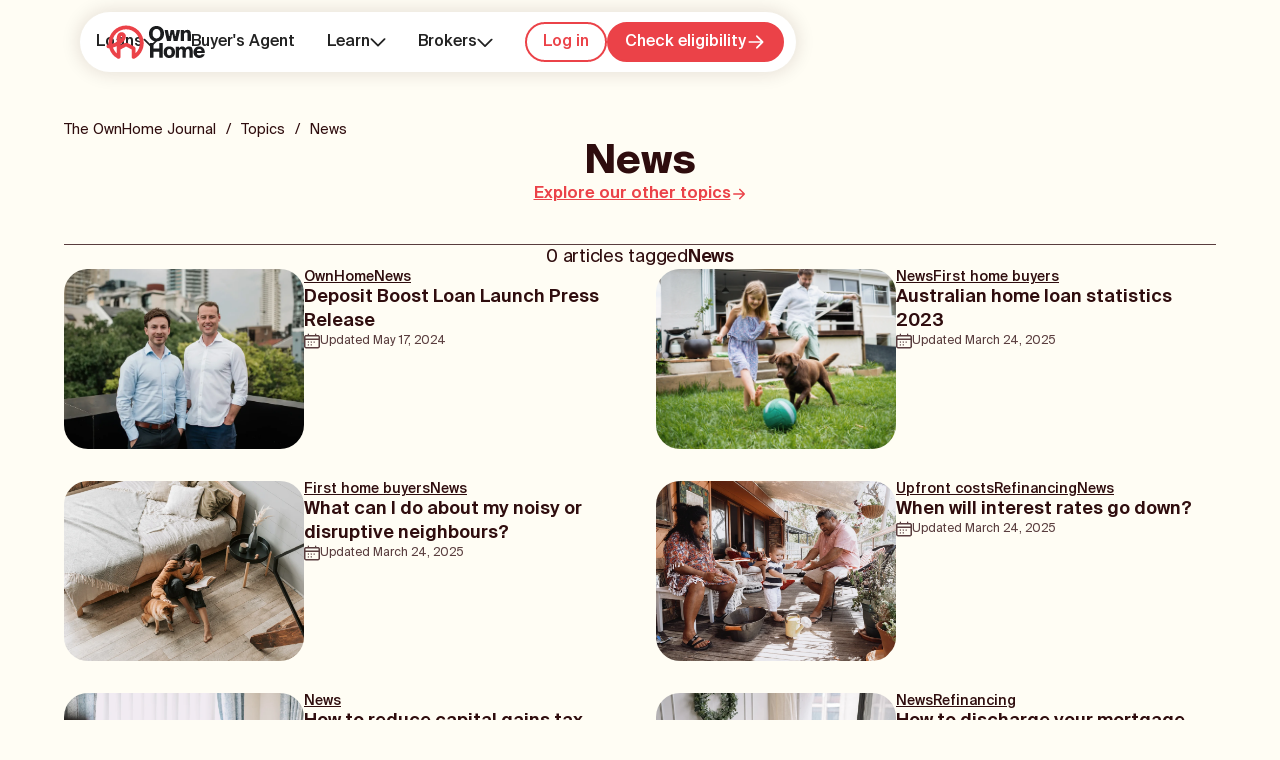

--- FILE ---
content_type: text/html
request_url: https://ownhome.com/topics/news
body_size: 19896
content:
<!DOCTYPE html><!-- Last Published: Mon Jan 05 2026 05:54:53 GMT+0000 (Coordinated Universal Time) --><html data-wf-domain="ownhome.com" data-wf-page="6492adcf92a0a31e1cd85318" data-wf-site="63eaf818fa58518541306b1d" lang="en" data-wf-collection="6492adcf92a0a31e1cd8527a" data-wf-item-slug="news"><head><meta charset="utf-8"/><title>News</title><meta content="News on Australian home loans, government legislation and updates for first homebuyers." name="description"/><meta content="width=device-width, initial-scale=1" name="viewport"/><link href="https://cdn.prod.website-files.com/63eaf818fa58518541306b1d/css/ownhome.shared.0998a7157.css" rel="stylesheet" type="text/css"/><script type="text/javascript">!function(o,c){var n=c.documentElement,t=" w-mod-";n.className+=t+"js",("ontouchstart"in o||o.DocumentTouch&&c instanceof DocumentTouch)&&(n.className+=t+"touch")}(window,document);</script><link href="https://cdn.prod.website-files.com/62afb0e01879d648d8ed9226/62d4e2f004d0a335f26c8895_icon3232.png" rel="shortcut icon" type="image/x-icon"/><link href="https://cdn.prod.website-files.com/62afb0e01879d648d8ed9226/62d4e33a0aa2d67d8268ceb6_icon256.png" rel="apple-touch-icon"/><meta name="robots" content="index,follow,noodp,noydir" />

<!-- scripts -->

<script src="https://cdn.jsdelivr.net/npm/js-cookie@3.0.1/dist/js.cookie.min.js"></script>
<link rel="preconnect" href="https://www.googletagmanager.com">
<link rel="preconnect" href="https://www.google-analytics.com">


<!-- rudderstack -->
<script type="text/javascript">
    !function () {
      "use strict"; window.RudderSnippetVersion = "3.0.10"; var e = "rudderanalytics"; window[e] || (window[e] = [])
    ; var t = window[e]; if (Array.isArray(t)) {
        if (true === t.snippetExecuted && window.console && console.error) {
      console.error("RudderStack JavaScript SDK snippet included more than once.")
    } else {
      t.snippetExecuted = true,
      window.rudderAnalyticsBuildType = "legacy"; var sdkBaseUrl = "https://cdn.rudderlabs.com/v3"; var sdkName = "rsa.min.js"
    ; var r = "async"
    ; var n = ["setDefaultInstanceKey", "load", "ready", "page", "track", "identify", "alias", "group", "reset", "setAnonymousId", "startSession", "endSession", "consent"]
    ; for (var i = 0; i < n.length; i++) {
              var d = n[i]; t[d] = function (r) {
                return function () {
                  var n
    ; Array.isArray(window[e]) ? t.push([r].concat(Array.prototype.slice.call(arguments))) : null === (n = window[e][r]) || void 0 === n || n.apply(window[e], arguments)
                }
              }(d)
            } try {new Function('return import("")'), window.rudderAnalyticsBuildType = "modern"} catch (c) { }
    var o = document.head || document.getElementsByTagName("head")[0]
    ; var a = document.body || document.getElementsByTagName("body")[0]; window.rudderAnalyticsAddScript = function (e, t, n) {
              var i = document.createElement("script"); i.src = e, i.setAttribute("data-loader", "RS_JS_SDK"), t && n && i.setAttribute(t, n),
    "async" === r ? i.async = true : "defer" === r && (i.defer = true), o ? o.insertBefore(i, o.firstChild) : a.insertBefore(i, a.firstChild)
            },
    window.rudderAnalyticsMount = function () {
      "undefined" == typeof globalThis && (Object.defineProperty(Object.prototype, "__globalThis_magic__", {
        get: function get() {
          return this
        }, configurable: true
      }), __globalThis_magic__.globalThis = __globalThis_magic__,
        delete Object.prototype.__globalThis_magic__),
      window.rudderAnalyticsAddScript("".concat(sdkBaseUrl, "/").concat(window.rudderAnalyticsBuildType, "/").concat(sdkName), "data-rsa-write-key", "2ZZ7lJJPCtqBBgcYu1ofCYn9onC")
    },
    "undefined" == typeof Promise || "undefined" == typeof globalThis ? window.rudderAnalyticsAddScript("https://polyfill-fastly.io/v3/polyfill.min.js?version=3.111.0&features=Symbol%2CPromise&callback=rudderAnalyticsMount") : window.rudderAnalyticsMount()
    ; t.load("2ITc9DBxUX24o23kakUCW4YvABg", "https://ownhomemigmk.dataplane.rudderstack.com", { })
        }
      }
  }();
    window.rudderanalytics.page();
</script>

<!-- selection and nav menu -->

<style>
  * {
    font-smoothing: antialiased;
    -webkit-font-smoothing: antialiased;
    -moz-osx-font-smoothing: grayscale;
    text-rendering: optimizeLegibility;
  }
  
  .rich-text_calculator-header > p:last-child {
  margin-bottom: 0;
  }

  ::selection {
    background: #F9C6C8;
  }

  [data-nav-menu-open] {
    display: flex !important;
    height: calc(100vh - 76px);
  }

  @media screen and (max-width: 991px) {
    .navlink.w--current {
      padding-bottom: 24px;
    }
  }

  /* TABLE */

  /* desktop */
  table {
    font-family: inherit;
    font-size: 0.875rem;
    line-height: 1rem;
    color: #2F0D0E;
    border-spacing: 0px;
    border-collapse: separate;
    border-radius: 24px;
    border: 1px solid #593D3E;
    overflow: hidden;
    margin-bottom: 16px;
  }

  th {
    text-align: left;
    padding: 16px;
    border-bottom: 0.25px solid #A7A7AF;
  }

  td {
    padding: 16px;
    border-bottom: 0.25px solid #A7A7AF;
  }

  tbody tr:last-of-type th,
  tbody tr:last-of-type td {
    border-bottom: none;
  }

  tbody tr:nth-of-type(odd) {
    background-color: #FFF9E5;
  }

  /** breakpoints **/

  @media screen and (max-width: 600px) {
    table {
      border: 1px solid #593D3E;
    }

    th {
      border-bottom: none;
      padding: 8px 16px 8px 16px;
    }

    table thead {
      border: none;
      clip: rect(0 0 0 0);
      height: 1px;
      margin: -1px;
      overflow: hidden;
      padding: 0;
      position: absolute;
      width: 1px;
    }

    table tr {
      border-bottom: 0.25px solid #A7A7AF;
      display: block;
    }

    table td {
      border: none;
      display: flex;
      padding: 8px 16px 8px 16px;
      font-size: .875em;
      text-align: left;
    }

    table td::before {
      content: attr(data-label);
      display: block;
      float: left;
      font-weight: bold;
      min-width: 90px;
      max-width: 120px;
      padding-right: 16px;
    }

    tr:last-of-type {
      border-bottom: none;
    }
  }

  @media screen and (max-width: 420px) {
    table td::before {
      min-width: 80px;
      max-width: 80px
    }
  }

  .link-emphasis {
    color: #EB4248 !important
  }

  .link-emphasis:hover {
    color: #EF686D !important
  }

  .link-emphasis.dark {
    color: #2F0D0E !important
  }

  .link-emphasis.dark:hover {
    color: #593D3E !important
  }

  .calculator_form {
    display: block !important
  }


  .embedded-icon.share {
    color: #2F0D0E !important
  }

  .embedded-icon.share:hover {
    color: #593D3E !important
  }

  .table-item {
    font-size: 0.875rem !important;
    line-height: 1rem !important;
  }

  a.breadcrumb-text {
    color: #2F0D0E !important
  }

  .checkbox.w--redirected-checked {
    background-repeat: no-repeat;
  }

  iframe[src*=youtube] {
    display: block;
    margin: 0 auto;
    max-width: 100%;
    padding-bottom: 10px;
  }

  @media screen and (max-width: 960px) {
    .nav-menu {
      overflow-y: scroll;
      scrollbar-width: none;
      /* Firefox */
      -ms-overflow-style: none;
      /* Internet Explorer 10+ */
    }

    .nav-menu::-webkit-scrollbar {
      /* WebKit */
      width: 0;
      height: 0;
    }
  }

  /** fix dropdown menu arrow **/
  select {
    appearance: none !important;
    -webkit-appearance: none !important;
    -moz-appearance: none !important;
  }
</style><link rel="canonical" href="https://ownhome.com/topics/news"></head><body class="journal_body"><div class="navbar_wrap"><div data-animation="default" data-collapse="medium" data-duration="400" data-easing="ease" data-easing2="ease" data-doc-height="1" role="banner" class="navbar w-nav"><div class="nav_pill-bg"><div class="nav_container"><a href="/" class="nav_logo-link w-nav-brand"><div class="nav_logo-wrap"><img width="100" alt="OwnHome" src="https://cdn.prod.website-files.com/63eaf818fa58518541306b1d/63eaf818fa5851777d306d29_OH-logo-light.svg" loading="lazy" class="ownhome_logo"/></div></a><nav role="navigation" class="nav_menu w-nav-menu"><div class="nav_links"><div data-hover="true" data-delay="3" class="nav-dropdown-wrapper w-dropdown"><div class="nav_link-item dropdown-toggle w-dropdown-toggle"><div>Loans</div><div class="dropdown_icon w-embed"><svg width="16" height="9" viewBox="0 0 16 9" fill="none" xmlns="http://www.w3.org/2000/svg">
<path fill-rule="evenodd" clip-rule="evenodd" d="M0.744078 0.910749C1.06951 0.585313 1.59715 0.585313 1.92259 0.910749L8 6.98816L14.0774 0.910749C14.4028 0.585313 14.9305 0.585313 15.2559 0.910749C15.5814 1.23619 15.5814 1.76382 15.2559 2.08926L8.58926 8.75593C8.26382 9.08137 7.73618 9.08137 7.41074 8.75593L0.744078 2.08926C0.418641 1.76382 0.418641 1.23619 0.744078 0.910749Z" fill="currentColor"/>
</svg></div></div><nav class="nav_dropdown-list w-dropdown-list"><div class="nav_dropdown_wrap"><div class="nav_dropdown_container"><div class="nav_link-wrapper in-dropdown"><a href="/loans" class="nav_link-item in-dropdown w-nav-link"><span class="in-dropdown">Loan features</span></a></div><div class="nav_link-wrapper in-dropdown"><a href="/calculators/ownhome-upfront-costs" class="nav_link-item in-dropdown w-nav-link">Upfront costs</a></div><div class="nav_link-wrapper in-dropdown"><a href="/calculators/buying-power-calculator" class="nav_link-item in-dropdown w-nav-link">Borrowing power calculator</a></div><div class="nav_link-wrapper in-dropdown"><a href="/calculators/time-to-save-calculator" class="nav_link-item in-dropdown w-nav-link">Time to save</a></div><div class="nav_link-wrapper in-dropdown"><a href="/calculators/savings-planner" class="nav_link-item in-dropdown w-nav-link">Savings planner</a></div></div></div></nav></div><div class="nav_link-wrapper"><a href="/buyers-agent" data-w-id="18740ed9-296a-19bf-8b62-419dba8aa765" class="nav_link-item w-nav-link">Buyer&#x27;s Agent</a><div class="nav_link-underline"></div></div><div data-hover="true" data-delay="3" class="nav_learn_dropdown w-dropdown"><div data-w-id="b0ee6d04-75c5-af4b-57aa-86b6a90782c5" class="nav_link-item dropdown-toggle w-dropdown-toggle"><div>Learn</div><div class="dropdown_icon w-embed"><svg width ="100%" height = "100%" viewBox="0 0 16 9" fill="none" xmlns="http://www.w3.org/2000/svg">
<path fill-rule="evenodd" clip-rule="evenodd" d="M0.744078 0.910749C1.06951 0.585313 1.59715 0.585313 1.92259 0.910749L8 6.98816L14.0774 0.910749C14.4028 0.585313 14.9305 0.585313 15.2559 0.910749C15.5814 1.23619 15.5814 1.76382 15.2559 2.08926L8.58926 8.75593C8.26382 9.08137 7.73618 9.08137 7.41074 8.75593L0.744078 2.08926C0.418641 1.76382 0.418641 1.23619 0.744078 0.910749Z" fill="currentColor"/>
</svg></div><div class="nav_link-underline"></div></div><nav class="nav_learn_dropdown-list w-dropdown-list"><div class="nav_learn_dropdown-wrap"><div class="nav_learn-container"><div class="nav_learn_journal-block"><div class="vflex_fullwidth-top sp-8"><div class="text-size-copy text-weight-medium">The OwnHome Journal</div><div class="text-size-xsmall text-colour-secondary">Learn about the latest issue in home buying world through actionable tips, best practices and insights.</div></div><img src="https://cdn.prod.website-files.com/63eaf818fa58518541306b1d/63fd52aebb779c45106ce82f_mountain-and-house.svg" loading="lazy" alt="" class="rounded-image"/><a href="/learn" class="link-emphasis navigation-learn w-inline-block"><div>Read more</div><div class="embedded-icon_centred nav w-embed"><svg width="100%" height="100%" viewBox="0 0 16 16" fill="currentColor" xmlns="http://www.w3.org/2000/svg" >
<path fill="currentColor" d="M9.13807 2.86177C8.87772 2.60142 8.45561 2.60142 8.19526 2.86177C7.93491 3.12212 7.93491 3.54423 8.19526 3.80458L11.7239 7.33317H2.66667C2.29848 7.33317 2 7.63165 2 7.99984C2 8.36803 2.29848 8.6665 2.66667 8.6665H11.7239L8.19526 12.1951C7.93491 12.4554 7.93491 12.8776 8.19526 13.1379C8.45561 13.3983 8.87772 13.3983 9.13807 13.1379L13.8047 8.47124C14.0651 8.21089 14.0651 7.78878 13.8047 7.52843L9.13807 2.86177Z"/>
</svg></div></a></div><div class="nav_learn_grid"><div id="w-node-b0ee6d04-75c5-af4b-57aa-86b6a90782d8-a90782bc" class="nav_learn_link-block"><div id="w-node-b0ee6d04-75c5-af4b-57aa-86b6a90782d9-a90782bc" class="text-style-overline-med text-colour-secondary">Hubs</div><div class="divider-line colour-secondary"></div><div class="vflex_fullwidth-top sp-6"><div class="hflex_left-vcentre sp-8"><img src="https://cdn.prod.website-files.com/63eaf818fa58518541306b1d/63fd5b241321e2c563e896db_home-loans-category.svg" loading="lazy" alt="" class="image_contain h20"/><a href="/home-loans" class="nav_learn-link w-nav-link">Home loans</a></div><div class="text-size-xsmall text-colour-secondary">Comprehensive resource for all types of home loans, application process, and loan management tips.</div></div><div class="vflex_fullwidth-top sp-6"><div class="hflex_left-vcentre sp-8"><img src="https://cdn.prod.website-files.com/63eaf818fa58518541306b1d/63fd5b25039baa142f92a55d_buying-home-category.svg" loading="lazy" alt="" class="image_contain h20"/><a href="/buying-a-home" class="nav_learn-link w-nav-link">Buying a home</a></div><div class="text-size-xsmall text-colour-secondary">Insights on the home buying process, financing options, legal considerations, and tips for first-time homebuyers.</div></div><div class="vflex_fullwidth-top sp-6"><div class="hflex_left-vcentre sp-8"><img src="https://cdn.prod.website-files.com/63eaf818fa58518541306b1d/63fd5b2506354f2b9d42d478_newsroom-category.svg" loading="lazy" alt="" class="image_contain h20"/><a href="/authors" class="nav_learn-link w-nav-link">Authors</a></div></div></div><div id="w-node-b0ee6d04-75c5-af4b-57aa-86b6a90782ef-a90782bc" class="nav_learn_link-block"><div id="w-node-b0ee6d04-75c5-af4b-57aa-86b6a90782f0-a90782bc" class="text-style-overline-med text-colour-secondary">GUIDES</div><div class="divider-line colour-secondary"></div><a href="/buying-a-home/first-home-buyers-guide" class="nav_learn-link w-nav-link">First home buyer</a><a href="/home-loans/deposits" class="nav_learn-link w-nav-link">Deposits</a><a href="/home-loans/lenders-mortgage-insurance" class="nav_learn-link w-nav-link">Lender&#x27;s mortgage insurance</a><a href="/topics" class="link-emphasis navigation-learn w-inline-block"><div>View all guides</div><div class="embedded-icon_centred nav w-embed"><svg width="100%" height="100%" viewBox="0 0 16 16" fill="currentColor" xmlns="http://www.w3.org/2000/svg" >
<path fill="currentColor" d="M9.13807 2.86177C8.87772 2.60142 8.45561 2.60142 8.19526 2.86177C7.93491 3.12212 7.93491 3.54423 8.19526 3.80458L11.7239 7.33317H2.66667C2.29848 7.33317 2 7.63165 2 7.99984C2 8.36803 2.29848 8.6665 2.66667 8.6665H11.7239L8.19526 12.1951C7.93491 12.4554 7.93491 12.8776 8.19526 13.1379C8.45561 13.3983 8.87772 13.3983 9.13807 13.1379L13.8047 8.47124C14.0651 8.21089 14.0651 7.78878 13.8047 7.52843L9.13807 2.86177Z"/>
</svg></div></a></div><div id="w-node-b0ee6d04-75c5-af4b-57aa-86b6a90782fd-a90782bc" class="nav_learn_link-block"><div id="w-node-b0ee6d04-75c5-af4b-57aa-86b6a90782fe-a90782bc" class="text-style-overline-med text-colour-secondary">CALCULATORS</div><div class="divider-line colour-secondary"></div><div class="nav_calculator-grid"><div id="w-node-b0ee6d04-75c5-af4b-57aa-86b6a9078302-a90782bc" class="nav_learn_link-block"><a href="/calculators/time-to-save-calculator" class="nav_learn-link w-nav-link">Time to save calculator</a><a href="/calculators/savings-planner" class="nav_learn-link w-nav-link">Savings planner</a><a href="/calculators/buying-power-calculator" class="nav_learn-link w-nav-link">Buying power</a></div><div id="w-node-b0ee6d04-75c5-af4b-57aa-86b6a907830b-a90782bc" class="nav_learn_link-block"><a href="/calculators/stamp-duty-calculator-nsw" class="nav_learn-link w-nav-link">NSW stamp duty calculator</a><a href="/calculators/stamp-duty-calculator-qld" class="nav_learn-link w-nav-link">QLD stamp duty calculator</a><a href="/calculators/stamp-duty-calculator-vic" class="nav_learn-link w-nav-link">VIC stamp duty calculator</a><a href="/calculators" class="link-emphasis navigation-learn w-inline-block"><div>View all calculators</div><div class="embedded-icon_centred nav w-embed"><svg width="100%" height="100%" viewBox="0 0 16 16" fill="currentColor" xmlns="http://www.w3.org/2000/svg" >
<path fill="currentColor" d="M9.13807 2.86177C8.87772 2.60142 8.45561 2.60142 8.19526 2.86177C7.93491 3.12212 7.93491 3.54423 8.19526 3.80458L11.7239 7.33317H2.66667C2.29848 7.33317 2 7.63165 2 7.99984C2 8.36803 2.29848 8.6665 2.66667 8.6665H11.7239L8.19526 12.1951C7.93491 12.4554 7.93491 12.8776 8.19526 13.1379C8.45561 13.3983 8.87772 13.3983 9.13807 13.1379L13.8047 8.47124C14.0651 8.21089 14.0651 7.78878 13.8047 7.52843L9.13807 2.86177Z"/>
</svg></div></a></div></div></div></div></div></div></nav></div><div data-hover="true" data-delay="3" class="nav-dropdown-wrapper w-dropdown"><div class="nav_link-item dropdown-toggle w-dropdown-toggle"><div>Brokers</div><div class="dropdown_icon w-embed"><svg width="16" height="9" viewBox="0 0 16 9" fill="none" xmlns="http://www.w3.org/2000/svg">
<path fill-rule="evenodd" clip-rule="evenodd" d="M0.744078 0.910749C1.06951 0.585313 1.59715 0.585313 1.92259 0.910749L8 6.98816L14.0774 0.910749C14.4028 0.585313 14.9305 0.585313 15.2559 0.910749C15.5814 1.23619 15.5814 1.76382 15.2559 2.08926L8.58926 8.75593C8.26382 9.08137 7.73618 9.08137 7.41074 8.75593L0.744078 2.08926C0.418641 1.76382 0.418641 1.23619 0.744078 0.910749Z" fill="currentColor"/>
</svg></div></div><nav class="nav_dropdown-list w-dropdown-list"><div class="nav_dropdown_wrap"><div class="nav_dropdown_container"><div class="nav_link-wrapper in-dropdown"><a href="https://brokers.ownhome.com/" target="_blank" class="nav_link-item in-dropdown w-nav-link"><span class="in-dropdown">Broker login</span></a></div><div class="nav_link-wrapper in-dropdown"><a href="/brokers" class="nav_link-item in-dropdown w-nav-link">Contact us</a></div><div class="nav_link-wrapper in-dropdown"><a href="https://accreditation.ownhome.com/" target="_blank" class="nav_link-item in-dropdown w-nav-link"><span class="in-dropdown">Get accredited</span></a></div><div class="nav_link-wrapper in-dropdown"><a href="/brokers/best-first-home-buyer-broker" class="nav_link-item in-dropdown w-nav-link"><span class="in-dropdown">First Home Buyer Awards</span></a></div></div></div></nav></div><div class="nav_buttons"><a href="https://apply.ownhome.com/login" class="nav_button secondary w-inline-block"><div><span class="text-weight-medium">Log in</span></div></a><a href="https://apply.ownhome.com/apply" class="nav_button w-inline-block"><div class="text-size-body">Check eligibility</div><div class="embedded-icon_centred h20-w20 w-embed"><svg width="20" height="20" viewBox="0 0 16 16" fill="currentColor" xmlns="http://www.w3.org/2000/svg" >
<path fill="currentColor" d="M9.13807 2.86177C8.87772 2.60142 8.45561 2.60142 8.19526 2.86177C7.93491 3.12212 7.93491 3.54423 8.19526 3.80458L11.7239 7.33317H2.66667C2.29848 7.33317 2 7.63165 2 7.99984C2 8.36803 2.29848 8.6665 2.66667 8.6665H11.7239L8.19526 12.1951C7.93491 12.4554 7.93491 12.8776 8.19526 13.1379C8.45561 13.3983 8.87772 13.3983 9.13807 13.1379L13.8047 8.47124C14.0651 8.21089 14.0651 7.78878 13.8047 7.52843L9.13807 2.86177Z"/>
</svg></div></a></div></div></nav><div data-w-id="b0ee6d04-75c5-af4b-57aa-86b6a907833a" class="nav_menu-button"><div class="menu_icon-div"><div class="menu-hamburger"><div class="menu-hamburger_line1"></div><div class="menu-hamburger_line2"></div><div class="menu-hamburger_line3"></div></div></div></div></div></div></div><div class="w-embed"><style>
  * {
    font-smoothing: antialiased;
    -webkit-font-smoothing: antialiased;
    -moz-osx-font-smoothing: grayscale;
    text-rendering: optimizeLegibility;
  }
</style></div></div><div class="hero_wrapper_tb40"><div class="hwrapper"><div class="article_header-container"><nav class="breadcrumb_wrapper"><ul role="list" class="breadcrumb_list w-list-unstyled"><li class="breadcrumb_item"><a href="/learn" class="text-style-breadcrumb">The OwnHome Journal</a></li><li class="breadcrumb_item"><div class="text-style-breadcrumb">/</div></li><li class="breadcrumb_item"><div id="breadcrumb-category" class="text-style-breadcrumb no-link">Topics</div></li><li class="breadcrumb_item"><div class="text-style-breadcrumb">/</div></li><li class="breadcrumb_item"><div id="breadcrumb-category" class="text-style-breadcrumb no-underline">News</div></li></ul></nav><header class="container_fw"><div class="article_header-text centred"><h1>News</h1><div><a href="/topics" class="link-emphasis w-inline-block"><div>Explore our other topics</div><div class="embedded-icon h16-w16 w-embed"><svg width="auto" height="auto" viewBox="0 0 16 16" fill="currentColor" xmlns="http://www.w3.org/2000/svg" >
<path fill="currentColor" d="M9.13807 2.86177C8.87772 2.60142 8.45561 2.60142 8.19526 2.86177C7.93491 3.12212 7.93491 3.54423 8.19526 3.80458L11.7239 7.33317H2.66667C2.29848 7.33317 2 7.63165 2 7.99984C2 8.36803 2.29848 8.6665 2.66667 8.6665H11.7239L8.19526 12.1951C7.93491 12.4554 7.93491 12.8776 8.19526 13.1379C8.45561 13.3983 8.87772 13.3983 9.13807 13.1379L13.8047 8.47124C14.0651 8.21089 14.0651 7.78878 13.8047 7.52843L9.13807 2.86177Z"/>
</svg></div></a></div></div><div class="journal_category-grid w-condition-invisible"><a href="#" class="journal_link-card w-inline-block w-condition-invisible"><div class="journal_category-card"><div class="wrapper-cover pd-24"><div class="vflex_hflexmobile"><div class="embedded-icon h24-w24 w-embed"><svg width="24" height="24" viewBox="0 0 24 24" fill="none" xmlns="http://www.w3.org/2000/svg">
<path fill-rule="evenodd" clip-rule="evenodd" d="M5 9C5.55228 9 6 9.44772 6 10V19H18V10C18 9.44772 18.4477 9 19 9C19.5523 9 20 9.44772 20 10V19C20 20.1046 19.1046 21 18 21H6C4.89545 21 4 20.1046 4 19V10C4 9.44772 4.44772 9 5 9Z" fill="currentColor"/>
<path fill-rule="evenodd" clip-rule="evenodd" d="M11.0792 3.44968C11.6209 3.02849 12.3792 3.02849 12.9209 3.44968L12.921 3.44976L21.614 10.211C22.0499 10.5501 22.1285 11.1784 21.7894 11.6143C21.4503 12.0503 20.8221 12.1288 20.3861 11.7897L12 5.2672L3.61399 11.7897C3.17804 12.1288 2.54977 12.0503 2.21069 11.6143C1.87162 11.1784 1.95016 10.5501 2.3861 10.211L11.0791 3.44976L11.0792 3.44968Z" fill="currentColor"/>
</svg></div><div class="journal_category-card-text"><div id="w-node-_363c9945-478a-b67c-173b-949f317b1951-1cd85318" class="display-inline">News</div><div class="display-inline"> guide</div></div></div></div><div class="gradient_background-solidyellow"><div class="gradient_overlay-yellowpink"></div></div></div></a><a href="#" class="journal_link-card w-inline-block w-condition-invisible"><div class="journal_category-card"><div class="wrapper-cover pd-24"><div class="vflex_hflexmobile"><div class="embedded-icon h24-w24 w-embed"><svg width="23" height="23" viewBox="0 0 23 23" fill="none" xmlns="http://www.w3.org/2000/svg">
<path fill-rule="evenodd" clip-rule="evenodd" d="M13.9626 7.04542C13.4627 7.27081 12.9747 7.64961 12.5583 8.06245C12.3622 8.25689 12.0884 8.35379 11.8125 8.32643C7.4741 7.89628 4.61899 9.62153 3.45019 11.553C2.89119 12.4767 2.78128 13.52 2.88321 14.4808C2.98561 15.4461 3.29559 16.2571 3.484 16.6307C3.80552 17.2683 5.14277 19.6765 5.97544 21.1664H7.38446L7.32781 20.9979C7.22109 20.6804 7.29728 20.3306 7.52659 20.085C7.75589 19.8395 8.1019 19.7374 8.42932 19.8185C9.02598 19.9664 10.4477 20.2496 11.4414 20.2496C12.4171 20.2496 13.5154 19.9729 13.9231 19.8382C14.2554 19.7284 14.6217 19.8141 14.8693 20.0597C15.117 20.3052 15.2035 20.6684 15.0927 20.9979L15.0361 21.1664H16.4584L19.4272 16.1203C19.5929 15.8387 19.8971 15.6655 20.2259 15.6655H21.1506V12.915H20.2259C19.8477 12.915 19.5076 12.6867 19.3673 12.3384C18.9683 11.3485 18.2557 10.4331 17.4824 9.7687C16.6712 9.07177 15.9601 8.78938 15.6025 8.78938C15.0918 8.78938 14.6778 8.37891 14.6778 7.87257V6.84209C14.4504 6.8644 14.2124 6.9328 13.9626 7.04542ZM12.836 21.9661C12.3931 22.0351 11.9128 22.0832 11.4414 22.0832C10.8563 22.0832 10.186 22.0084 9.57602 21.9131C9.62274 22.1583 9.56679 22.4139 9.41753 22.6193C9.24374 22.8583 8.96462 23 8.66739 23H5.43099C5.09518 23 4.78576 22.8195 4.62267 22.5284C3.85856 21.1647 2.21129 18.2071 1.82988 17.4507C1.55594 16.9075 1.17258 15.8848 1.04398 14.6726C0.914905 13.4559 1.03633 11.9779 1.86437 10.6096C3.42272 8.03442 6.87825 6.12931 11.5695 6.46541C12.0261 6.05708 12.5781 5.65532 13.1971 5.37627C13.9763 5.02496 14.917 4.84613 15.8948 5.16913C16.2725 5.29389 16.5272 5.64427 16.5272 6.03894V7.10711C17.2806 7.34102 18.041 7.82236 18.6935 8.38295C19.5097 9.08416 20.2861 10.0179 20.823 11.0814H21.1508C22.1723 11.0814 23 11.9025 23 12.915V15.6655C23 16.6782 22.172 17.4991 21.1506 17.4991H20.7571L17.7883 22.5451C17.6226 22.8268 17.3184 23 16.9896 23H13.7532C13.4559 23 13.1768 22.8583 13.003 22.6193C12.8645 22.4287 12.8063 22.1948 12.836 21.9661Z" fill="currentColor"/>
<path fill-rule="evenodd" clip-rule="evenodd" d="M0.857167 9C1.33057 9 1.71433 9.44768 1.71433 9.99993C1.71433 10.0847 1.74323 10.3098 1.8555 10.5354C1.95652 10.7385 2.12098 10.9374 2.41366 11.0512C2.86277 11.2258 3.10548 11.7921 2.95578 12.316C2.80608 12.8399 2.32065 13.1231 1.87154 12.9484C0.370319 12.3647 0 10.7574 0 9.99993C0 9.44768 0.383767 9 0.857167 9Z" fill="currentColor"/>
<path fill-rule="evenodd" clip-rule="evenodd" d="M9.5 1.66667C9.03976 1.66667 8.66667 2.03976 8.66667 2.5C8.66667 2.96024 9.03976 3.33333 9.5 3.33333C9.96024 3.33333 10.3333 2.96024 10.3333 2.5C10.3333 2.03976 9.96024 1.66667 9.5 1.66667ZM7 2.5C7 1.11929 8.11929 0 9.5 0C10.8807 0 12 1.11929 12 2.5C12 3.88071 10.8807 5 9.5 5C8.11929 5 7 3.88071 7 2.5Z" fill="currentColor"/>
<path d="M18 12C18 12.5523 17.5523 13 17 13C16.4477 13 16 12.5523 16 12C16 11.4477 16.4477 11 17 11C17.5523 11 18 11.4477 18 12Z" fill="currentColor"/>
</svg></div><div class="journal_category-card-text"><div id="w-node-ef3d8b1d-e9e2-2da6-7440-64d07f662658-1cd85318" class="display-inline">News</div><div class="display-inline"> guide</div></div></div></div><div class="gradient_background-solidyellow"><div class="gradient_overlay-yellowpink"></div></div></div></a><a href="/topics" class="journal_link-card w-inline-block"><div class="journal_category-card"><div class="wrapper-cover pd-24"><div class="vflex_hflexmobile"><div class="embedded-icon h24-w24 w-embed"><svg width="24" height="24" viewBox="0 0 24 24" fill="none" xmlns="http://www.w3.org/2000/svg">
<path d="M19.2425 7.96989C19.7783 7.83594 20.1041 7.29301 19.9701 6.75721C19.8362 6.22142 19.2933 5.89566 18.7575 6.02961L14.7575 7.02961C14.2217 7.16355 13.8959 7.70649 14.0299 8.24228C14.1638 8.77808 14.7067 9.10384 15.2425 8.96989L19.2425 7.96989Z" fill="#2F0D0E"/>
<path d="M19.2425 11.9699C19.7783 11.8359 20.1041 11.293 19.9701 10.7572C19.8362 10.2214 19.2933 9.89566 18.7575 10.0296L14.7575 11.0296C14.2217 11.1636 13.8959 11.7065 14.0299 12.2423C14.1638 12.7781 14.7067 13.1038 15.2425 12.9699L19.2425 11.9699Z" fill="#2F0D0E"/>
<path d="M4.02985 10.7572C4.1638 10.2214 4.70673 9.89566 5.24253 10.0296L9.24253 11.0296C9.77832 11.1636 10.1041 11.7065 9.97013 12.2423C9.83619 12.7781 9.29325 13.1038 8.75746 12.9699L4.75746 11.9699C4.22166 11.8359 3.8959 11.293 4.02985 10.7572Z" fill="#2F0D0E"/>
<path d="M4.02985 6.75721C4.1638 6.22142 4.70673 5.89566 5.24253 6.02961L9.24253 7.02961C9.77832 7.16355 10.1041 7.70649 9.97013 8.24228C9.83619 8.77808 9.29325 9.10384 8.75746 8.96989L4.75746 7.96989C4.22166 7.83594 3.8959 7.29301 4.02985 6.75721Z" fill="#2F0D0E"/>
<path fill-rule="evenodd" clip-rule="evenodd" d="M1 4.68751C1 2.67792 2.93721 1.23658 4.86204 1.81404L12 3.95542L19.138 1.81404C21.0628 1.23658 23 2.67793 23 4.68751V18.3599C23 19.7899 21.9906 21.0212 20.5883 21.3016L12.1961 22.9801C12.0355 23.0122 11.8695 23.0044 11.7127 22.9573L3.13796 20.3849C1.869 20.0042 1 18.8363 1 17.5114V4.68751ZM19.7127 3.72969C20.3543 3.5372 21 4.01765 21 4.68751V14.3598C21 14.8365 20.6635 15.2469 20.1961 15.3404L13 16.7796V5.74348L19.7127 3.72969ZM20.5883 17.3016C20.7298 17.2733 20.8672 17.2353 21 17.1885V18.3599C21 18.8366 20.6635 19.247 20.1961 19.3405L13 20.7797V18.8193L20.5883 17.3016ZM3.13796 16.3849L11 18.7435V20.6555L3.71265 18.4693C3.28967 18.3424 3 17.9531 3 17.5114V16.3398C3.04543 16.3559 3.09143 16.3709 3.13796 16.3849ZM3.71265 14.4692C3.28967 14.3423 3 13.953 3 13.5114V4.68751C3 4.01765 3.64574 3.5372 4.28735 3.72969L11 5.74348V16.6554L3.71265 14.4692Z" fill="#2F0D0E"/>
</svg></div><div class="journal_category-card-text"><div id="w-node-_589efeaf-3284-9262-cc84-3cdb42cfda74-1cd85318" class="text-weight-bold">Explore our other topics</div></div></div></div><div class="gradient_background-peach"><div class="gradient_overlay-peach"></div></div></div></a></div></header></div></div></div><div class="main-wrapper"><div class="section-wrapper_b64"><div class="hwrapper"><div class="container_fw sp-40"><div class="divider-line"></div><div class="article_detail_flex"><div class="text-size-copy inline-text precursor"><span id="article-count">0</span> articles tagged </div><div class="display-inline"><div class="text-size-copy text-weight-semibold">News</div></div></div><div class="container_fw"><div id="tag-article-list" class="w-dyn-list"><div role="list" class="journal_article-list w-dyn-items"><div role="listitem" class="w-dyn-item"><div class="article_preview_container"><a href="/articles/deposit-boost-loan-launch-press-release" class="journal_preview_img-wrapper w-inline-block"><img loading="lazy" alt="James Bowe and Tim Harley - founders of OwnHome" src="https://cdn.prod.website-files.com/63eaf818fa58513ec4306b1f/651535bd2bd5dff7cc7b2087_JamesBowe_TimHarley%400.5x.webp" sizes="100vw" srcset="https://cdn.prod.website-files.com/63eaf818fa58513ec4306b1f/651535bd2bd5dff7cc7b2087_JamesBowe_TimHarley%400.5x-p-500.webp 500w, https://cdn.prod.website-files.com/63eaf818fa58513ec4306b1f/651535bd2bd5dff7cc7b2087_JamesBowe_TimHarley%400.5x-p-800.webp 800w, https://cdn.prod.website-files.com/63eaf818fa58513ec4306b1f/651535bd2bd5dff7cc7b2087_JamesBowe_TimHarley%400.5x-p-1080.webp 1080w, https://cdn.prod.website-files.com/63eaf818fa58513ec4306b1f/651535bd2bd5dff7cc7b2087_JamesBowe_TimHarley%400.5x-p-1600.webp 1600w, https://cdn.prod.website-files.com/63eaf818fa58513ec4306b1f/651535bd2bd5dff7cc7b2087_JamesBowe_TimHarley%400.5x-p-2000.webp 2000w, https://cdn.prod.website-files.com/63eaf818fa58513ec4306b1f/651535bd2bd5dff7cc7b2087_JamesBowe_TimHarley%400.5x.webp 2519w" class="article_preview_img"/></a><div class="article_preview_textwrap"><div class="w-dyn-list"><div role="list" class="journal_tags_wrapper w-dyn-items"><div role="listitem" class="w-dyn-item"><a href="/topics/ownhome-company-news" class="journal_topic_link w-inline-block"><div class="journal_article_tag-text">OwnHome</div></a></div><div role="listitem" class="w-dyn-item"><a href="/topics/news" aria-current="page" class="journal_topic_link w-inline-block w--current"><div class="journal_article_tag-text">News</div></a></div></div></div><a href="/articles/deposit-boost-loan-launch-press-release" class="article_preview_link w-inline-block"><h6 class="article_preview_title">Deposit Boost Loan Launch Press Release</h6></a><div class="article_label_last-updated"><div class="embedded-icon_centred w-embed"><svg width="100%" height="100%" viewBox="0 0 15 14" fill="none" xmlns="http://www.w3.org/2000/svg">
<path d="M4.09091 8.66667C4.46747 8.66667 4.77273 8.36819 4.77273 8C4.77273 7.63181 4.46747 7.33333 4.09091 7.33333C3.71435 7.33333 3.40909 7.63181 3.40909 8C3.40909 8.36819 3.71435 8.66667 4.09091 8.66667Z" fill="currentColor"/>
<path d="M7.5 8C7.5 8.36819 7.19474 8.66667 6.81818 8.66667C6.44162 8.66667 6.13636 8.36819 6.13636 8C6.13636 7.63181 6.44162 7.33333 6.81818 7.33333C7.19474 7.33333 7.5 7.63181 7.5 8Z" fill="currentColor"/>
<path d="M9.54545 8.66667C9.92201 8.66667 10.2273 8.36819 10.2273 8C10.2273 7.63181 9.92201 7.33333 9.54545 7.33333C9.1689 7.33333 8.86364 7.63181 8.86364 8C8.86364 8.36819 9.1689 8.66667 9.54545 8.66667Z" fill="currentColor"/>
<path d="M4.77273 10.6667C4.77273 11.0349 4.46747 11.3333 4.09091 11.3333C3.71435 11.3333 3.40909 11.0349 3.40909 10.6667C3.40909 10.2985 3.71435 10 4.09091 10C4.46747 10 4.77273 10.2985 4.77273 10.6667Z" fill="currentColor"/>
<path d="M6.81818 11.3333C7.19474 11.3333 7.5 11.0349 7.5 10.6667C7.5 10.2985 7.19474 10 6.81818 10C6.44162 10 6.13636 10.2985 6.13636 10.6667C6.13636 11.0349 6.44162 11.3333 6.81818 11.3333Z" fill="currentColor"/>
<path fill-rule="evenodd" clip-rule="evenodd" d="M4.77273 0.666667C4.77273 0.298477 4.46747 0 4.09091 0C3.71435 0 3.40909 0.298477 3.40909 0.666667V1.33333H2.04545C0.915781 1.33333 0 2.22876 0 3.33333V12C0 13.1046 0.915782 14 2.04545 14H12.9545C14.0842 14 15 13.1046 15 12V3.33333C15 2.22876 14.0842 1.33333 12.9545 1.33333H11.5909V0.666667C11.5909 0.298477 11.2856 0 10.9091 0C10.5325 0 10.2273 0.298477 10.2273 0.666667V1.33333H4.77273V0.666667ZM1.36364 3.33333C1.36364 2.96514 1.6689 2.66667 2.04545 2.66667H12.9545C13.3311 2.66667 13.6364 2.96514 13.6364 3.33333V4.66667H1.36364V3.33333ZM1.36364 6H13.6364V12C13.6364 12.3682 13.3311 12.6667 12.9545 12.6667H2.04545C1.6689 12.6667 1.36364 12.3682 1.36364 12V6Z" fill="currentColor"/>
</svg></div><div class="text-size-caption"><div class="display-inline">Updated </div><div class="display-inline">May 17, 2024</div></div></div></div></div></div><div role="listitem" class="w-dyn-item"><div class="article_preview_container"><a href="/articles/australian-home-loan-statistics-2023" class="journal_preview_img-wrapper w-inline-block"><img loading="lazy" alt="dad and daughter kicking ball with puppy in backyard of house with australian home loan" src="https://cdn.prod.website-files.com/63eaf818fa58513ec4306b1f/64f3fd15233beaba8156610d_iStock-504887946.webp" sizes="100vw" srcset="https://cdn.prod.website-files.com/63eaf818fa58513ec4306b1f/64f3fd15233beaba8156610d_iStock-504887946-p-500.webp 500w, https://cdn.prod.website-files.com/63eaf818fa58513ec4306b1f/64f3fd15233beaba8156610d_iStock-504887946-p-800.webp 800w, https://cdn.prod.website-files.com/63eaf818fa58513ec4306b1f/64f3fd15233beaba8156610d_iStock-504887946.webp 1000w" class="article_preview_img"/></a><div class="article_preview_textwrap"><div class="w-dyn-list"><div role="list" class="journal_tags_wrapper w-dyn-items"><div role="listitem" class="w-dyn-item"><a href="/topics/news" aria-current="page" class="journal_topic_link w-inline-block w--current"><div class="journal_article_tag-text">News</div></a></div><div role="listitem" class="w-dyn-item"><a href="/topics/first-home-buyers" class="journal_topic_link w-inline-block"><div class="journal_article_tag-text">First home buyers</div></a></div></div></div><a href="/articles/australian-home-loan-statistics-2023" class="article_preview_link w-inline-block"><h6 class="article_preview_title">Australian home loan statistics 2023</h6></a><div class="article_label_last-updated"><div class="embedded-icon_centred w-embed"><svg width="100%" height="100%" viewBox="0 0 15 14" fill="none" xmlns="http://www.w3.org/2000/svg">
<path d="M4.09091 8.66667C4.46747 8.66667 4.77273 8.36819 4.77273 8C4.77273 7.63181 4.46747 7.33333 4.09091 7.33333C3.71435 7.33333 3.40909 7.63181 3.40909 8C3.40909 8.36819 3.71435 8.66667 4.09091 8.66667Z" fill="currentColor"/>
<path d="M7.5 8C7.5 8.36819 7.19474 8.66667 6.81818 8.66667C6.44162 8.66667 6.13636 8.36819 6.13636 8C6.13636 7.63181 6.44162 7.33333 6.81818 7.33333C7.19474 7.33333 7.5 7.63181 7.5 8Z" fill="currentColor"/>
<path d="M9.54545 8.66667C9.92201 8.66667 10.2273 8.36819 10.2273 8C10.2273 7.63181 9.92201 7.33333 9.54545 7.33333C9.1689 7.33333 8.86364 7.63181 8.86364 8C8.86364 8.36819 9.1689 8.66667 9.54545 8.66667Z" fill="currentColor"/>
<path d="M4.77273 10.6667C4.77273 11.0349 4.46747 11.3333 4.09091 11.3333C3.71435 11.3333 3.40909 11.0349 3.40909 10.6667C3.40909 10.2985 3.71435 10 4.09091 10C4.46747 10 4.77273 10.2985 4.77273 10.6667Z" fill="currentColor"/>
<path d="M6.81818 11.3333C7.19474 11.3333 7.5 11.0349 7.5 10.6667C7.5 10.2985 7.19474 10 6.81818 10C6.44162 10 6.13636 10.2985 6.13636 10.6667C6.13636 11.0349 6.44162 11.3333 6.81818 11.3333Z" fill="currentColor"/>
<path fill-rule="evenodd" clip-rule="evenodd" d="M4.77273 0.666667C4.77273 0.298477 4.46747 0 4.09091 0C3.71435 0 3.40909 0.298477 3.40909 0.666667V1.33333H2.04545C0.915781 1.33333 0 2.22876 0 3.33333V12C0 13.1046 0.915782 14 2.04545 14H12.9545C14.0842 14 15 13.1046 15 12V3.33333C15 2.22876 14.0842 1.33333 12.9545 1.33333H11.5909V0.666667C11.5909 0.298477 11.2856 0 10.9091 0C10.5325 0 10.2273 0.298477 10.2273 0.666667V1.33333H4.77273V0.666667ZM1.36364 3.33333C1.36364 2.96514 1.6689 2.66667 2.04545 2.66667H12.9545C13.3311 2.66667 13.6364 2.96514 13.6364 3.33333V4.66667H1.36364V3.33333ZM1.36364 6H13.6364V12C13.6364 12.3682 13.3311 12.6667 12.9545 12.6667H2.04545C1.6689 12.6667 1.36364 12.3682 1.36364 12V6Z" fill="currentColor"/>
</svg></div><div class="text-size-caption"><div class="display-inline">Updated </div><div class="display-inline">March 24, 2025</div></div></div></div></div></div><div role="listitem" class="w-dyn-item"><div class="article_preview_container"><a href="/articles/what-can-i-do-about-my-noisy-or-disruptive-neighbours" class="journal_preview_img-wrapper w-inline-block"><img loading="lazy" alt="woman trying to read in her bedroom with her dog despite her noisy nextdoor neighbours" src="https://cdn.prod.website-files.com/63eaf818fa58513ec4306b1f/64ba5d13b03f44e6bd8e1554_pexels-vlada-karpovich-6801926.webp" sizes="100vw" srcset="https://cdn.prod.website-files.com/63eaf818fa58513ec4306b1f/64ba5d13b03f44e6bd8e1554_pexels-vlada-karpovich-6801926-p-500.webp 500w, https://cdn.prod.website-files.com/63eaf818fa58513ec4306b1f/64ba5d13b03f44e6bd8e1554_pexels-vlada-karpovich-6801926-p-800.webp 800w, https://cdn.prod.website-files.com/63eaf818fa58513ec4306b1f/64ba5d13b03f44e6bd8e1554_pexels-vlada-karpovich-6801926.webp 1000w" class="article_preview_img"/></a><div class="article_preview_textwrap"><div class="w-dyn-list"><div role="list" class="journal_tags_wrapper w-dyn-items"><div role="listitem" class="w-dyn-item"><a href="/topics/first-home-buyers" class="journal_topic_link w-inline-block"><div class="journal_article_tag-text">First home buyers</div></a></div><div role="listitem" class="w-dyn-item"><a href="/topics/news" aria-current="page" class="journal_topic_link w-inline-block w--current"><div class="journal_article_tag-text">News</div></a></div></div></div><a href="/articles/what-can-i-do-about-my-noisy-or-disruptive-neighbours" class="article_preview_link w-inline-block"><h6 class="article_preview_title">What can I do about my noisy or disruptive neighbours?</h6></a><div class="article_label_last-updated"><div class="embedded-icon_centred w-embed"><svg width="100%" height="100%" viewBox="0 0 15 14" fill="none" xmlns="http://www.w3.org/2000/svg">
<path d="M4.09091 8.66667C4.46747 8.66667 4.77273 8.36819 4.77273 8C4.77273 7.63181 4.46747 7.33333 4.09091 7.33333C3.71435 7.33333 3.40909 7.63181 3.40909 8C3.40909 8.36819 3.71435 8.66667 4.09091 8.66667Z" fill="currentColor"/>
<path d="M7.5 8C7.5 8.36819 7.19474 8.66667 6.81818 8.66667C6.44162 8.66667 6.13636 8.36819 6.13636 8C6.13636 7.63181 6.44162 7.33333 6.81818 7.33333C7.19474 7.33333 7.5 7.63181 7.5 8Z" fill="currentColor"/>
<path d="M9.54545 8.66667C9.92201 8.66667 10.2273 8.36819 10.2273 8C10.2273 7.63181 9.92201 7.33333 9.54545 7.33333C9.1689 7.33333 8.86364 7.63181 8.86364 8C8.86364 8.36819 9.1689 8.66667 9.54545 8.66667Z" fill="currentColor"/>
<path d="M4.77273 10.6667C4.77273 11.0349 4.46747 11.3333 4.09091 11.3333C3.71435 11.3333 3.40909 11.0349 3.40909 10.6667C3.40909 10.2985 3.71435 10 4.09091 10C4.46747 10 4.77273 10.2985 4.77273 10.6667Z" fill="currentColor"/>
<path d="M6.81818 11.3333C7.19474 11.3333 7.5 11.0349 7.5 10.6667C7.5 10.2985 7.19474 10 6.81818 10C6.44162 10 6.13636 10.2985 6.13636 10.6667C6.13636 11.0349 6.44162 11.3333 6.81818 11.3333Z" fill="currentColor"/>
<path fill-rule="evenodd" clip-rule="evenodd" d="M4.77273 0.666667C4.77273 0.298477 4.46747 0 4.09091 0C3.71435 0 3.40909 0.298477 3.40909 0.666667V1.33333H2.04545C0.915781 1.33333 0 2.22876 0 3.33333V12C0 13.1046 0.915782 14 2.04545 14H12.9545C14.0842 14 15 13.1046 15 12V3.33333C15 2.22876 14.0842 1.33333 12.9545 1.33333H11.5909V0.666667C11.5909 0.298477 11.2856 0 10.9091 0C10.5325 0 10.2273 0.298477 10.2273 0.666667V1.33333H4.77273V0.666667ZM1.36364 3.33333C1.36364 2.96514 1.6689 2.66667 2.04545 2.66667H12.9545C13.3311 2.66667 13.6364 2.96514 13.6364 3.33333V4.66667H1.36364V3.33333ZM1.36364 6H13.6364V12C13.6364 12.3682 13.3311 12.6667 12.9545 12.6667H2.04545C1.6689 12.6667 1.36364 12.3682 1.36364 12V6Z" fill="currentColor"/>
</svg></div><div class="text-size-caption"><div class="display-inline">Updated </div><div class="display-inline">March 24, 2025</div></div></div></div></div></div><div role="listitem" class="w-dyn-item"><div class="article_preview_container"><a href="/articles/when-will-interest-rates-go-down" class="journal_preview_img-wrapper w-inline-block"><img loading="lazy" alt="family chatting on garden porch celebrating the cash rate going down" src="https://cdn.prod.website-files.com/63eaf818fa58513ec4306b1f/64b5d304ad9df4dad10d0761_iStock-911034818.webp" sizes="100vw" srcset="https://cdn.prod.website-files.com/63eaf818fa58513ec4306b1f/64b5d304ad9df4dad10d0761_iStock-911034818-p-500.webp 500w, https://cdn.prod.website-files.com/63eaf818fa58513ec4306b1f/64b5d304ad9df4dad10d0761_iStock-911034818-p-800.webp 800w, https://cdn.prod.website-files.com/63eaf818fa58513ec4306b1f/64b5d304ad9df4dad10d0761_iStock-911034818.webp 1000w" class="article_preview_img"/></a><div class="article_preview_textwrap"><div class="w-dyn-list"><div role="list" class="journal_tags_wrapper w-dyn-items"><div role="listitem" class="w-dyn-item"><a href="/topics/upfront-costs" class="journal_topic_link w-inline-block"><div class="journal_article_tag-text">Upfront costs</div></a></div><div role="listitem" class="w-dyn-item"><a href="/topics/refinancing" class="journal_topic_link w-inline-block"><div class="journal_article_tag-text">Refinancing</div></a></div><div role="listitem" class="w-dyn-item"><a href="/topics/news" aria-current="page" class="journal_topic_link w-inline-block w--current"><div class="journal_article_tag-text">News</div></a></div></div></div><a href="/articles/when-will-interest-rates-go-down" class="article_preview_link w-inline-block"><h6 class="article_preview_title">When will interest rates go down?</h6></a><div class="article_label_last-updated"><div class="embedded-icon_centred w-embed"><svg width="100%" height="100%" viewBox="0 0 15 14" fill="none" xmlns="http://www.w3.org/2000/svg">
<path d="M4.09091 8.66667C4.46747 8.66667 4.77273 8.36819 4.77273 8C4.77273 7.63181 4.46747 7.33333 4.09091 7.33333C3.71435 7.33333 3.40909 7.63181 3.40909 8C3.40909 8.36819 3.71435 8.66667 4.09091 8.66667Z" fill="currentColor"/>
<path d="M7.5 8C7.5 8.36819 7.19474 8.66667 6.81818 8.66667C6.44162 8.66667 6.13636 8.36819 6.13636 8C6.13636 7.63181 6.44162 7.33333 6.81818 7.33333C7.19474 7.33333 7.5 7.63181 7.5 8Z" fill="currentColor"/>
<path d="M9.54545 8.66667C9.92201 8.66667 10.2273 8.36819 10.2273 8C10.2273 7.63181 9.92201 7.33333 9.54545 7.33333C9.1689 7.33333 8.86364 7.63181 8.86364 8C8.86364 8.36819 9.1689 8.66667 9.54545 8.66667Z" fill="currentColor"/>
<path d="M4.77273 10.6667C4.77273 11.0349 4.46747 11.3333 4.09091 11.3333C3.71435 11.3333 3.40909 11.0349 3.40909 10.6667C3.40909 10.2985 3.71435 10 4.09091 10C4.46747 10 4.77273 10.2985 4.77273 10.6667Z" fill="currentColor"/>
<path d="M6.81818 11.3333C7.19474 11.3333 7.5 11.0349 7.5 10.6667C7.5 10.2985 7.19474 10 6.81818 10C6.44162 10 6.13636 10.2985 6.13636 10.6667C6.13636 11.0349 6.44162 11.3333 6.81818 11.3333Z" fill="currentColor"/>
<path fill-rule="evenodd" clip-rule="evenodd" d="M4.77273 0.666667C4.77273 0.298477 4.46747 0 4.09091 0C3.71435 0 3.40909 0.298477 3.40909 0.666667V1.33333H2.04545C0.915781 1.33333 0 2.22876 0 3.33333V12C0 13.1046 0.915782 14 2.04545 14H12.9545C14.0842 14 15 13.1046 15 12V3.33333C15 2.22876 14.0842 1.33333 12.9545 1.33333H11.5909V0.666667C11.5909 0.298477 11.2856 0 10.9091 0C10.5325 0 10.2273 0.298477 10.2273 0.666667V1.33333H4.77273V0.666667ZM1.36364 3.33333C1.36364 2.96514 1.6689 2.66667 2.04545 2.66667H12.9545C13.3311 2.66667 13.6364 2.96514 13.6364 3.33333V4.66667H1.36364V3.33333ZM1.36364 6H13.6364V12C13.6364 12.3682 13.3311 12.6667 12.9545 12.6667H2.04545C1.6689 12.6667 1.36364 12.3682 1.36364 12V6Z" fill="currentColor"/>
</svg></div><div class="text-size-caption"><div class="display-inline">Updated </div><div class="display-inline">March 24, 2025</div></div></div></div></div></div><div role="listitem" class="w-dyn-item"><div class="article_preview_container"><a href="/articles/how-to-reduce-capital-gains-tax-when-selling-your-property" class="journal_preview_img-wrapper w-inline-block"><img loading="lazy" alt="Family sitting on the couch after saving money on capital gains tax when selling home" src="https://cdn.prod.website-files.com/63eaf818fa58513ec4306b1f/649ce4bb42fd03e56c9a1c41_iStock-1246123336.webp" sizes="100vw" srcset="https://cdn.prod.website-files.com/63eaf818fa58513ec4306b1f/649ce4bb42fd03e56c9a1c41_iStock-1246123336-p-500.webp 500w, https://cdn.prod.website-files.com/63eaf818fa58513ec4306b1f/649ce4bb42fd03e56c9a1c41_iStock-1246123336-p-800.webp 800w, https://cdn.prod.website-files.com/63eaf818fa58513ec4306b1f/649ce4bb42fd03e56c9a1c41_iStock-1246123336.webp 1000w" class="article_preview_img"/></a><div class="article_preview_textwrap"><div class="w-dyn-list"><div role="list" class="journal_tags_wrapper w-dyn-items"><div role="listitem" class="w-dyn-item"><a href="/topics/news" aria-current="page" class="journal_topic_link w-inline-block w--current"><div class="journal_article_tag-text">News</div></a></div></div></div><a href="/articles/how-to-reduce-capital-gains-tax-when-selling-your-property" class="article_preview_link w-inline-block"><h6 class="article_preview_title">How to reduce capital gains tax when selling your property</h6></a><div class="article_label_last-updated"><div class="embedded-icon_centred w-embed"><svg width="100%" height="100%" viewBox="0 0 15 14" fill="none" xmlns="http://www.w3.org/2000/svg">
<path d="M4.09091 8.66667C4.46747 8.66667 4.77273 8.36819 4.77273 8C4.77273 7.63181 4.46747 7.33333 4.09091 7.33333C3.71435 7.33333 3.40909 7.63181 3.40909 8C3.40909 8.36819 3.71435 8.66667 4.09091 8.66667Z" fill="currentColor"/>
<path d="M7.5 8C7.5 8.36819 7.19474 8.66667 6.81818 8.66667C6.44162 8.66667 6.13636 8.36819 6.13636 8C6.13636 7.63181 6.44162 7.33333 6.81818 7.33333C7.19474 7.33333 7.5 7.63181 7.5 8Z" fill="currentColor"/>
<path d="M9.54545 8.66667C9.92201 8.66667 10.2273 8.36819 10.2273 8C10.2273 7.63181 9.92201 7.33333 9.54545 7.33333C9.1689 7.33333 8.86364 7.63181 8.86364 8C8.86364 8.36819 9.1689 8.66667 9.54545 8.66667Z" fill="currentColor"/>
<path d="M4.77273 10.6667C4.77273 11.0349 4.46747 11.3333 4.09091 11.3333C3.71435 11.3333 3.40909 11.0349 3.40909 10.6667C3.40909 10.2985 3.71435 10 4.09091 10C4.46747 10 4.77273 10.2985 4.77273 10.6667Z" fill="currentColor"/>
<path d="M6.81818 11.3333C7.19474 11.3333 7.5 11.0349 7.5 10.6667C7.5 10.2985 7.19474 10 6.81818 10C6.44162 10 6.13636 10.2985 6.13636 10.6667C6.13636 11.0349 6.44162 11.3333 6.81818 11.3333Z" fill="currentColor"/>
<path fill-rule="evenodd" clip-rule="evenodd" d="M4.77273 0.666667C4.77273 0.298477 4.46747 0 4.09091 0C3.71435 0 3.40909 0.298477 3.40909 0.666667V1.33333H2.04545C0.915781 1.33333 0 2.22876 0 3.33333V12C0 13.1046 0.915782 14 2.04545 14H12.9545C14.0842 14 15 13.1046 15 12V3.33333C15 2.22876 14.0842 1.33333 12.9545 1.33333H11.5909V0.666667C11.5909 0.298477 11.2856 0 10.9091 0C10.5325 0 10.2273 0.298477 10.2273 0.666667V1.33333H4.77273V0.666667ZM1.36364 3.33333C1.36364 2.96514 1.6689 2.66667 2.04545 2.66667H12.9545C13.3311 2.66667 13.6364 2.96514 13.6364 3.33333V4.66667H1.36364V3.33333ZM1.36364 6H13.6364V12C13.6364 12.3682 13.3311 12.6667 12.9545 12.6667H2.04545C1.6689 12.6667 1.36364 12.3682 1.36364 12V6Z" fill="currentColor"/>
</svg></div><div class="text-size-caption"><div class="display-inline">Updated </div><div class="display-inline">May 17, 2024</div></div></div></div></div></div><div role="listitem" class="w-dyn-item"><div class="article_preview_container"><a href="/articles/how-to-discharge-you-mortgage-and-what-that-means" class="journal_preview_img-wrapper w-inline-block"><img loading="lazy" alt="Mum and son playing in house with discharged mortgage" src="https://cdn.prod.website-files.com/63eaf818fa58513ec4306b1f/649cd1f0aeb030d92183b4d9_pexels-yan-krukau-6210251.webp" sizes="100vw" srcset="https://cdn.prod.website-files.com/63eaf818fa58513ec4306b1f/649cd1f0aeb030d92183b4d9_pexels-yan-krukau-6210251-p-500.webp 500w, https://cdn.prod.website-files.com/63eaf818fa58513ec4306b1f/649cd1f0aeb030d92183b4d9_pexels-yan-krukau-6210251-p-800.webp 800w, https://cdn.prod.website-files.com/63eaf818fa58513ec4306b1f/649cd1f0aeb030d92183b4d9_pexels-yan-krukau-6210251.webp 1000w" class="article_preview_img"/></a><div class="article_preview_textwrap"><div class="w-dyn-list"><div role="list" class="journal_tags_wrapper w-dyn-items"><div role="listitem" class="w-dyn-item"><a href="/topics/news" aria-current="page" class="journal_topic_link w-inline-block w--current"><div class="journal_article_tag-text">News</div></a></div><div role="listitem" class="w-dyn-item"><a href="/topics/refinancing" class="journal_topic_link w-inline-block"><div class="journal_article_tag-text">Refinancing</div></a></div></div></div><a href="/articles/how-to-discharge-you-mortgage-and-what-that-means" class="article_preview_link w-inline-block"><h6 class="article_preview_title">How to discharge your mortgage and what that means</h6></a><div class="article_label_last-updated"><div class="embedded-icon_centred w-embed"><svg width="100%" height="100%" viewBox="0 0 15 14" fill="none" xmlns="http://www.w3.org/2000/svg">
<path d="M4.09091 8.66667C4.46747 8.66667 4.77273 8.36819 4.77273 8C4.77273 7.63181 4.46747 7.33333 4.09091 7.33333C3.71435 7.33333 3.40909 7.63181 3.40909 8C3.40909 8.36819 3.71435 8.66667 4.09091 8.66667Z" fill="currentColor"/>
<path d="M7.5 8C7.5 8.36819 7.19474 8.66667 6.81818 8.66667C6.44162 8.66667 6.13636 8.36819 6.13636 8C6.13636 7.63181 6.44162 7.33333 6.81818 7.33333C7.19474 7.33333 7.5 7.63181 7.5 8Z" fill="currentColor"/>
<path d="M9.54545 8.66667C9.92201 8.66667 10.2273 8.36819 10.2273 8C10.2273 7.63181 9.92201 7.33333 9.54545 7.33333C9.1689 7.33333 8.86364 7.63181 8.86364 8C8.86364 8.36819 9.1689 8.66667 9.54545 8.66667Z" fill="currentColor"/>
<path d="M4.77273 10.6667C4.77273 11.0349 4.46747 11.3333 4.09091 11.3333C3.71435 11.3333 3.40909 11.0349 3.40909 10.6667C3.40909 10.2985 3.71435 10 4.09091 10C4.46747 10 4.77273 10.2985 4.77273 10.6667Z" fill="currentColor"/>
<path d="M6.81818 11.3333C7.19474 11.3333 7.5 11.0349 7.5 10.6667C7.5 10.2985 7.19474 10 6.81818 10C6.44162 10 6.13636 10.2985 6.13636 10.6667C6.13636 11.0349 6.44162 11.3333 6.81818 11.3333Z" fill="currentColor"/>
<path fill-rule="evenodd" clip-rule="evenodd" d="M4.77273 0.666667C4.77273 0.298477 4.46747 0 4.09091 0C3.71435 0 3.40909 0.298477 3.40909 0.666667V1.33333H2.04545C0.915781 1.33333 0 2.22876 0 3.33333V12C0 13.1046 0.915782 14 2.04545 14H12.9545C14.0842 14 15 13.1046 15 12V3.33333C15 2.22876 14.0842 1.33333 12.9545 1.33333H11.5909V0.666667C11.5909 0.298477 11.2856 0 10.9091 0C10.5325 0 10.2273 0.298477 10.2273 0.666667V1.33333H4.77273V0.666667ZM1.36364 3.33333C1.36364 2.96514 1.6689 2.66667 2.04545 2.66667H12.9545C13.3311 2.66667 13.6364 2.96514 13.6364 3.33333V4.66667H1.36364V3.33333ZM1.36364 6H13.6364V12C13.6364 12.3682 13.3311 12.6667 12.9545 12.6667H2.04545C1.6689 12.6667 1.36364 12.3682 1.36364 12V6Z" fill="currentColor"/>
</svg></div><div class="text-size-caption"><div class="display-inline">Updated </div><div class="display-inline">March 24, 2025</div></div></div></div></div></div><div role="listitem" class="w-dyn-item"><div class="article_preview_container"><a href="/articles/historical-mortgage-interest-rates-in-australia" class="journal_preview_img-wrapper w-inline-block"><img loading="lazy" alt="australian street of terrace houses where interest rates have risen over the last decade" src="https://cdn.prod.website-files.com/63eaf818fa58513ec4306b1f/64c097d6eb6b5f73023c9117_shutterstock_1091771087.webp" sizes="100vw" srcset="https://cdn.prod.website-files.com/63eaf818fa58513ec4306b1f/64c097d6eb6b5f73023c9117_shutterstock_1091771087-p-500.webp 500w, https://cdn.prod.website-files.com/63eaf818fa58513ec4306b1f/64c097d6eb6b5f73023c9117_shutterstock_1091771087.webp 667w" class="article_preview_img"/></a><div class="article_preview_textwrap"><div class="w-dyn-list"><div role="list" class="journal_tags_wrapper w-dyn-items"><div role="listitem" class="w-dyn-item"><a href="/topics/deposits" class="journal_topic_link w-inline-block"><div class="journal_article_tag-text">Deposits</div></a></div><div role="listitem" class="w-dyn-item"><a href="/topics/news" aria-current="page" class="journal_topic_link w-inline-block w--current"><div class="journal_article_tag-text">News</div></a></div></div></div><a href="/articles/historical-mortgage-interest-rates-in-australia" class="article_preview_link w-inline-block"><h6 class="article_preview_title">Historical mortgage interest rates in Australia </h6></a><div class="article_label_last-updated"><div class="embedded-icon_centred w-embed"><svg width="100%" height="100%" viewBox="0 0 15 14" fill="none" xmlns="http://www.w3.org/2000/svg">
<path d="M4.09091 8.66667C4.46747 8.66667 4.77273 8.36819 4.77273 8C4.77273 7.63181 4.46747 7.33333 4.09091 7.33333C3.71435 7.33333 3.40909 7.63181 3.40909 8C3.40909 8.36819 3.71435 8.66667 4.09091 8.66667Z" fill="currentColor"/>
<path d="M7.5 8C7.5 8.36819 7.19474 8.66667 6.81818 8.66667C6.44162 8.66667 6.13636 8.36819 6.13636 8C6.13636 7.63181 6.44162 7.33333 6.81818 7.33333C7.19474 7.33333 7.5 7.63181 7.5 8Z" fill="currentColor"/>
<path d="M9.54545 8.66667C9.92201 8.66667 10.2273 8.36819 10.2273 8C10.2273 7.63181 9.92201 7.33333 9.54545 7.33333C9.1689 7.33333 8.86364 7.63181 8.86364 8C8.86364 8.36819 9.1689 8.66667 9.54545 8.66667Z" fill="currentColor"/>
<path d="M4.77273 10.6667C4.77273 11.0349 4.46747 11.3333 4.09091 11.3333C3.71435 11.3333 3.40909 11.0349 3.40909 10.6667C3.40909 10.2985 3.71435 10 4.09091 10C4.46747 10 4.77273 10.2985 4.77273 10.6667Z" fill="currentColor"/>
<path d="M6.81818 11.3333C7.19474 11.3333 7.5 11.0349 7.5 10.6667C7.5 10.2985 7.19474 10 6.81818 10C6.44162 10 6.13636 10.2985 6.13636 10.6667C6.13636 11.0349 6.44162 11.3333 6.81818 11.3333Z" fill="currentColor"/>
<path fill-rule="evenodd" clip-rule="evenodd" d="M4.77273 0.666667C4.77273 0.298477 4.46747 0 4.09091 0C3.71435 0 3.40909 0.298477 3.40909 0.666667V1.33333H2.04545C0.915781 1.33333 0 2.22876 0 3.33333V12C0 13.1046 0.915782 14 2.04545 14H12.9545C14.0842 14 15 13.1046 15 12V3.33333C15 2.22876 14.0842 1.33333 12.9545 1.33333H11.5909V0.666667C11.5909 0.298477 11.2856 0 10.9091 0C10.5325 0 10.2273 0.298477 10.2273 0.666667V1.33333H4.77273V0.666667ZM1.36364 3.33333C1.36364 2.96514 1.6689 2.66667 2.04545 2.66667H12.9545C13.3311 2.66667 13.6364 2.96514 13.6364 3.33333V4.66667H1.36364V3.33333ZM1.36364 6H13.6364V12C13.6364 12.3682 13.3311 12.6667 12.9545 12.6667H2.04545C1.6689 12.6667 1.36364 12.3682 1.36364 12V6Z" fill="currentColor"/>
</svg></div><div class="text-size-caption"><div class="display-inline">Updated </div><div class="display-inline">March 24, 2025</div></div></div></div></div></div><div role="listitem" class="w-dyn-item"><div class="article_preview_container"><a href="/articles/what-is-a-recession-is-australia-headed-for-one-and-how-can-you-prepare" class="journal_preview_img-wrapper w-inline-block"><img loading="lazy" alt="Father gets his daughter ready for school worried about a coming Australian recession" src="https://cdn.prod.website-files.com/63eaf818fa58513ec4306b1f/649cbac6188bc74754548b0a_iStock-496926514.webp" sizes="100vw" srcset="https://cdn.prod.website-files.com/63eaf818fa58513ec4306b1f/649cbac6188bc74754548b0a_iStock-496926514-p-500.webp 500w, https://cdn.prod.website-files.com/63eaf818fa58513ec4306b1f/649cbac6188bc74754548b0a_iStock-496926514-p-800.webp 800w, https://cdn.prod.website-files.com/63eaf818fa58513ec4306b1f/649cbac6188bc74754548b0a_iStock-496926514.webp 1000w" class="article_preview_img"/></a><div class="article_preview_textwrap"><div class="w-dyn-list"><div role="list" class="journal_tags_wrapper w-dyn-items"><div role="listitem" class="w-dyn-item"><a href="/topics/cost-of-buying-a-home" class="journal_topic_link w-inline-block"><div class="journal_article_tag-text">Costs of buying a home</div></a></div><div role="listitem" class="w-dyn-item"><a href="/topics/first-home-buyers" class="journal_topic_link w-inline-block"><div class="journal_article_tag-text">First home buyers</div></a></div><div role="listitem" class="w-dyn-item"><a href="/topics/news" aria-current="page" class="journal_topic_link w-inline-block w--current"><div class="journal_article_tag-text">News</div></a></div></div></div><a href="/articles/what-is-a-recession-is-australia-headed-for-one-and-how-can-you-prepare" class="article_preview_link w-inline-block"><h6 class="article_preview_title">What is a recession, is Australia headed for one, and how can you prepare?</h6></a><div class="article_label_last-updated"><div class="embedded-icon_centred w-embed"><svg width="100%" height="100%" viewBox="0 0 15 14" fill="none" xmlns="http://www.w3.org/2000/svg">
<path d="M4.09091 8.66667C4.46747 8.66667 4.77273 8.36819 4.77273 8C4.77273 7.63181 4.46747 7.33333 4.09091 7.33333C3.71435 7.33333 3.40909 7.63181 3.40909 8C3.40909 8.36819 3.71435 8.66667 4.09091 8.66667Z" fill="currentColor"/>
<path d="M7.5 8C7.5 8.36819 7.19474 8.66667 6.81818 8.66667C6.44162 8.66667 6.13636 8.36819 6.13636 8C6.13636 7.63181 6.44162 7.33333 6.81818 7.33333C7.19474 7.33333 7.5 7.63181 7.5 8Z" fill="currentColor"/>
<path d="M9.54545 8.66667C9.92201 8.66667 10.2273 8.36819 10.2273 8C10.2273 7.63181 9.92201 7.33333 9.54545 7.33333C9.1689 7.33333 8.86364 7.63181 8.86364 8C8.86364 8.36819 9.1689 8.66667 9.54545 8.66667Z" fill="currentColor"/>
<path d="M4.77273 10.6667C4.77273 11.0349 4.46747 11.3333 4.09091 11.3333C3.71435 11.3333 3.40909 11.0349 3.40909 10.6667C3.40909 10.2985 3.71435 10 4.09091 10C4.46747 10 4.77273 10.2985 4.77273 10.6667Z" fill="currentColor"/>
<path d="M6.81818 11.3333C7.19474 11.3333 7.5 11.0349 7.5 10.6667C7.5 10.2985 7.19474 10 6.81818 10C6.44162 10 6.13636 10.2985 6.13636 10.6667C6.13636 11.0349 6.44162 11.3333 6.81818 11.3333Z" fill="currentColor"/>
<path fill-rule="evenodd" clip-rule="evenodd" d="M4.77273 0.666667C4.77273 0.298477 4.46747 0 4.09091 0C3.71435 0 3.40909 0.298477 3.40909 0.666667V1.33333H2.04545C0.915781 1.33333 0 2.22876 0 3.33333V12C0 13.1046 0.915782 14 2.04545 14H12.9545C14.0842 14 15 13.1046 15 12V3.33333C15 2.22876 14.0842 1.33333 12.9545 1.33333H11.5909V0.666667C11.5909 0.298477 11.2856 0 10.9091 0C10.5325 0 10.2273 0.298477 10.2273 0.666667V1.33333H4.77273V0.666667ZM1.36364 3.33333C1.36364 2.96514 1.6689 2.66667 2.04545 2.66667H12.9545C13.3311 2.66667 13.6364 2.96514 13.6364 3.33333V4.66667H1.36364V3.33333ZM1.36364 6H13.6364V12C13.6364 12.3682 13.3311 12.6667 12.9545 12.6667H2.04545C1.6689 12.6667 1.36364 12.3682 1.36364 12V6Z" fill="currentColor"/>
</svg></div><div class="text-size-caption"><div class="display-inline">Updated </div><div class="display-inline">May 17, 2024</div></div></div></div></div></div><div role="listitem" class="w-dyn-item"><div class="article_preview_container"><a href="/articles/where-is-the-australian-housing-market-right-now" class="journal_preview_img-wrapper w-inline-block"><img loading="lazy" alt="power lines over a classic australian cottage which has gone up in value over the last decade" src="https://cdn.prod.website-files.com/63eaf818fa58513ec4306b1f/6451dfd7e09e4e105653c8df_shutterstock_1094407982.webp" sizes="100vw" srcset="https://cdn.prod.website-files.com/63eaf818fa58513ec4306b1f/6451dfd7e09e4e105653c8df_shutterstock_1094407982-p-500.webp 500w, https://cdn.prod.website-files.com/63eaf818fa58513ec4306b1f/6451dfd7e09e4e105653c8df_shutterstock_1094407982-p-800.webp 800w, https://cdn.prod.website-files.com/63eaf818fa58513ec4306b1f/6451dfd7e09e4e105653c8df_shutterstock_1094407982.webp 1000w" class="article_preview_img"/></a><div class="article_preview_textwrap"><div class="w-dyn-list"><div role="list" class="journal_tags_wrapper w-dyn-items"><div role="listitem" class="w-dyn-item"><a href="/topics/cost-of-buying-a-home" class="journal_topic_link w-inline-block"><div class="journal_article_tag-text">Costs of buying a home</div></a></div><div role="listitem" class="w-dyn-item"><a href="/topics/deposits" class="journal_topic_link w-inline-block"><div class="journal_article_tag-text">Deposits</div></a></div><div role="listitem" class="w-dyn-item"><a href="/topics/news" aria-current="page" class="journal_topic_link w-inline-block w--current"><div class="journal_article_tag-text">News</div></a></div></div></div><a href="/articles/where-is-the-australian-housing-market-right-now" class="article_preview_link w-inline-block"><h6 class="article_preview_title">Where is the Australian housing market right now?</h6></a><div class="article_label_last-updated"><div class="embedded-icon_centred w-embed"><svg width="100%" height="100%" viewBox="0 0 15 14" fill="none" xmlns="http://www.w3.org/2000/svg">
<path d="M4.09091 8.66667C4.46747 8.66667 4.77273 8.36819 4.77273 8C4.77273 7.63181 4.46747 7.33333 4.09091 7.33333C3.71435 7.33333 3.40909 7.63181 3.40909 8C3.40909 8.36819 3.71435 8.66667 4.09091 8.66667Z" fill="currentColor"/>
<path d="M7.5 8C7.5 8.36819 7.19474 8.66667 6.81818 8.66667C6.44162 8.66667 6.13636 8.36819 6.13636 8C6.13636 7.63181 6.44162 7.33333 6.81818 7.33333C7.19474 7.33333 7.5 7.63181 7.5 8Z" fill="currentColor"/>
<path d="M9.54545 8.66667C9.92201 8.66667 10.2273 8.36819 10.2273 8C10.2273 7.63181 9.92201 7.33333 9.54545 7.33333C9.1689 7.33333 8.86364 7.63181 8.86364 8C8.86364 8.36819 9.1689 8.66667 9.54545 8.66667Z" fill="currentColor"/>
<path d="M4.77273 10.6667C4.77273 11.0349 4.46747 11.3333 4.09091 11.3333C3.71435 11.3333 3.40909 11.0349 3.40909 10.6667C3.40909 10.2985 3.71435 10 4.09091 10C4.46747 10 4.77273 10.2985 4.77273 10.6667Z" fill="currentColor"/>
<path d="M6.81818 11.3333C7.19474 11.3333 7.5 11.0349 7.5 10.6667C7.5 10.2985 7.19474 10 6.81818 10C6.44162 10 6.13636 10.2985 6.13636 10.6667C6.13636 11.0349 6.44162 11.3333 6.81818 11.3333Z" fill="currentColor"/>
<path fill-rule="evenodd" clip-rule="evenodd" d="M4.77273 0.666667C4.77273 0.298477 4.46747 0 4.09091 0C3.71435 0 3.40909 0.298477 3.40909 0.666667V1.33333H2.04545C0.915781 1.33333 0 2.22876 0 3.33333V12C0 13.1046 0.915782 14 2.04545 14H12.9545C14.0842 14 15 13.1046 15 12V3.33333C15 2.22876 14.0842 1.33333 12.9545 1.33333H11.5909V0.666667C11.5909 0.298477 11.2856 0 10.9091 0C10.5325 0 10.2273 0.298477 10.2273 0.666667V1.33333H4.77273V0.666667ZM1.36364 3.33333C1.36364 2.96514 1.6689 2.66667 2.04545 2.66667H12.9545C13.3311 2.66667 13.6364 2.96514 13.6364 3.33333V4.66667H1.36364V3.33333ZM1.36364 6H13.6364V12C13.6364 12.3682 13.3311 12.6667 12.9545 12.6667H2.04545C1.6689 12.6667 1.36364 12.3682 1.36364 12V6Z" fill="currentColor"/>
</svg></div><div class="text-size-caption"><div class="display-inline">Updated </div><div class="display-inline">March 24, 2025</div></div></div></div></div></div><div role="listitem" class="w-dyn-item"><div class="article_preview_container"><a href="/articles/what-is-the-average-mortgage-in-australia" class="journal_preview_img-wrapper w-inline-block"><img loading="lazy" alt="Apartment block in sydney where mortgages are on the rise" src="https://cdn.prod.website-files.com/63eaf818fa58513ec4306b1f/6451ca6ee6513971fd1e49ac_shutterstock_29504218.webp" sizes="100vw" srcset="https://cdn.prod.website-files.com/63eaf818fa58513ec4306b1f/6451ca6ee6513971fd1e49ac_shutterstock_29504218-p-500.webp 500w, https://cdn.prod.website-files.com/63eaf818fa58513ec4306b1f/6451ca6ee6513971fd1e49ac_shutterstock_29504218-p-800.webp 800w, https://cdn.prod.website-files.com/63eaf818fa58513ec4306b1f/6451ca6ee6513971fd1e49ac_shutterstock_29504218.webp 1000w" class="article_preview_img"/></a><div class="article_preview_textwrap"><div class="w-dyn-list"><div role="list" class="journal_tags_wrapper w-dyn-items"><div role="listitem" class="w-dyn-item"><a href="/topics/cost-of-buying-a-home" class="journal_topic_link w-inline-block"><div class="journal_article_tag-text">Costs of buying a home</div></a></div><div role="listitem" class="w-dyn-item"><a href="/topics/news" aria-current="page" class="journal_topic_link w-inline-block w--current"><div class="journal_article_tag-text">News</div></a></div></div></div><a href="/articles/what-is-the-average-mortgage-in-australia" class="article_preview_link w-inline-block"><h6 class="article_preview_title">What is the average mortgage in Australia?</h6></a><div class="article_label_last-updated"><div class="embedded-icon_centred w-embed"><svg width="100%" height="100%" viewBox="0 0 15 14" fill="none" xmlns="http://www.w3.org/2000/svg">
<path d="M4.09091 8.66667C4.46747 8.66667 4.77273 8.36819 4.77273 8C4.77273 7.63181 4.46747 7.33333 4.09091 7.33333C3.71435 7.33333 3.40909 7.63181 3.40909 8C3.40909 8.36819 3.71435 8.66667 4.09091 8.66667Z" fill="currentColor"/>
<path d="M7.5 8C7.5 8.36819 7.19474 8.66667 6.81818 8.66667C6.44162 8.66667 6.13636 8.36819 6.13636 8C6.13636 7.63181 6.44162 7.33333 6.81818 7.33333C7.19474 7.33333 7.5 7.63181 7.5 8Z" fill="currentColor"/>
<path d="M9.54545 8.66667C9.92201 8.66667 10.2273 8.36819 10.2273 8C10.2273 7.63181 9.92201 7.33333 9.54545 7.33333C9.1689 7.33333 8.86364 7.63181 8.86364 8C8.86364 8.36819 9.1689 8.66667 9.54545 8.66667Z" fill="currentColor"/>
<path d="M4.77273 10.6667C4.77273 11.0349 4.46747 11.3333 4.09091 11.3333C3.71435 11.3333 3.40909 11.0349 3.40909 10.6667C3.40909 10.2985 3.71435 10 4.09091 10C4.46747 10 4.77273 10.2985 4.77273 10.6667Z" fill="currentColor"/>
<path d="M6.81818 11.3333C7.19474 11.3333 7.5 11.0349 7.5 10.6667C7.5 10.2985 7.19474 10 6.81818 10C6.44162 10 6.13636 10.2985 6.13636 10.6667C6.13636 11.0349 6.44162 11.3333 6.81818 11.3333Z" fill="currentColor"/>
<path fill-rule="evenodd" clip-rule="evenodd" d="M4.77273 0.666667C4.77273 0.298477 4.46747 0 4.09091 0C3.71435 0 3.40909 0.298477 3.40909 0.666667V1.33333H2.04545C0.915781 1.33333 0 2.22876 0 3.33333V12C0 13.1046 0.915782 14 2.04545 14H12.9545C14.0842 14 15 13.1046 15 12V3.33333C15 2.22876 14.0842 1.33333 12.9545 1.33333H11.5909V0.666667C11.5909 0.298477 11.2856 0 10.9091 0C10.5325 0 10.2273 0.298477 10.2273 0.666667V1.33333H4.77273V0.666667ZM1.36364 3.33333C1.36364 2.96514 1.6689 2.66667 2.04545 2.66667H12.9545C13.3311 2.66667 13.6364 2.96514 13.6364 3.33333V4.66667H1.36364V3.33333ZM1.36364 6H13.6364V12C13.6364 12.3682 13.3311 12.6667 12.9545 12.6667H2.04545C1.6689 12.6667 1.36364 12.3682 1.36364 12V6Z" fill="currentColor"/>
</svg></div><div class="text-size-caption"><div class="display-inline">Updated </div><div class="display-inline">March 24, 2025</div></div></div></div></div></div><div role="listitem" class="w-dyn-item"><div class="article_preview_container"><a href="/articles/what-is-the-average-rent-in-australia" class="journal_preview_img-wrapper w-inline-block"><img loading="lazy" alt="Row of Sydney terrace houses on which the rent is rising" src="https://cdn.prod.website-files.com/63eaf818fa58513ec4306b1f/6451a966441fb10443db4848_shutterstock_1718508910%20(1).webp" sizes="100vw" srcset="https://cdn.prod.website-files.com/63eaf818fa58513ec4306b1f/6451a966441fb10443db4848_shutterstock_1718508910%20(1)-p-500.webp 500w, https://cdn.prod.website-files.com/63eaf818fa58513ec4306b1f/6451a966441fb10443db4848_shutterstock_1718508910%20(1)-p-800.webp 800w, https://cdn.prod.website-files.com/63eaf818fa58513ec4306b1f/6451a966441fb10443db4848_shutterstock_1718508910%20(1).webp 1000w" class="article_preview_img"/></a><div class="article_preview_textwrap"><div class="w-dyn-list"><div role="list" class="journal_tags_wrapper w-dyn-items"><div role="listitem" class="w-dyn-item"><a href="/topics/first-home-buyers" class="journal_topic_link w-inline-block"><div class="journal_article_tag-text">First home buyers</div></a></div><div role="listitem" class="w-dyn-item"><a href="/topics/news" aria-current="page" class="journal_topic_link w-inline-block w--current"><div class="journal_article_tag-text">News</div></a></div></div></div><a href="/articles/what-is-the-average-rent-in-australia" class="article_preview_link w-inline-block"><h6 class="article_preview_title">What is the average rent in Australia?</h6></a><div class="article_label_last-updated"><div class="embedded-icon_centred w-embed"><svg width="100%" height="100%" viewBox="0 0 15 14" fill="none" xmlns="http://www.w3.org/2000/svg">
<path d="M4.09091 8.66667C4.46747 8.66667 4.77273 8.36819 4.77273 8C4.77273 7.63181 4.46747 7.33333 4.09091 7.33333C3.71435 7.33333 3.40909 7.63181 3.40909 8C3.40909 8.36819 3.71435 8.66667 4.09091 8.66667Z" fill="currentColor"/>
<path d="M7.5 8C7.5 8.36819 7.19474 8.66667 6.81818 8.66667C6.44162 8.66667 6.13636 8.36819 6.13636 8C6.13636 7.63181 6.44162 7.33333 6.81818 7.33333C7.19474 7.33333 7.5 7.63181 7.5 8Z" fill="currentColor"/>
<path d="M9.54545 8.66667C9.92201 8.66667 10.2273 8.36819 10.2273 8C10.2273 7.63181 9.92201 7.33333 9.54545 7.33333C9.1689 7.33333 8.86364 7.63181 8.86364 8C8.86364 8.36819 9.1689 8.66667 9.54545 8.66667Z" fill="currentColor"/>
<path d="M4.77273 10.6667C4.77273 11.0349 4.46747 11.3333 4.09091 11.3333C3.71435 11.3333 3.40909 11.0349 3.40909 10.6667C3.40909 10.2985 3.71435 10 4.09091 10C4.46747 10 4.77273 10.2985 4.77273 10.6667Z" fill="currentColor"/>
<path d="M6.81818 11.3333C7.19474 11.3333 7.5 11.0349 7.5 10.6667C7.5 10.2985 7.19474 10 6.81818 10C6.44162 10 6.13636 10.2985 6.13636 10.6667C6.13636 11.0349 6.44162 11.3333 6.81818 11.3333Z" fill="currentColor"/>
<path fill-rule="evenodd" clip-rule="evenodd" d="M4.77273 0.666667C4.77273 0.298477 4.46747 0 4.09091 0C3.71435 0 3.40909 0.298477 3.40909 0.666667V1.33333H2.04545C0.915781 1.33333 0 2.22876 0 3.33333V12C0 13.1046 0.915782 14 2.04545 14H12.9545C14.0842 14 15 13.1046 15 12V3.33333C15 2.22876 14.0842 1.33333 12.9545 1.33333H11.5909V0.666667C11.5909 0.298477 11.2856 0 10.9091 0C10.5325 0 10.2273 0.298477 10.2273 0.666667V1.33333H4.77273V0.666667ZM1.36364 3.33333C1.36364 2.96514 1.6689 2.66667 2.04545 2.66667H12.9545C13.3311 2.66667 13.6364 2.96514 13.6364 3.33333V4.66667H1.36364V3.33333ZM1.36364 6H13.6364V12C13.6364 12.3682 13.3311 12.6667 12.9545 12.6667H2.04545C1.6689 12.6667 1.36364 12.3682 1.36364 12V6Z" fill="currentColor"/>
</svg></div><div class="text-size-caption"><div class="display-inline">Updated </div><div class="display-inline">March 24, 2025</div></div></div></div></div></div><div role="listitem" class="w-dyn-item"><div class="article_preview_container"><a href="/articles/is-there-a-housing-crisis-in-australia" class="journal_preview_img-wrapper w-inline-block"><img loading="lazy" alt="Australian street at dusk with typical suburban homes" src="https://cdn.prod.website-files.com/63eaf818fa58513ec4306b1f/64006e8e7fd7b26d4475b5dc_australian-street-at-dusk.webp" sizes="100vw" srcset="https://cdn.prod.website-files.com/63eaf818fa58513ec4306b1f/64006e8e7fd7b26d4475b5dc_australian-street-at-dusk-p-500.webp 500w, https://cdn.prod.website-files.com/63eaf818fa58513ec4306b1f/64006e8e7fd7b26d4475b5dc_australian-street-at-dusk-p-800.webp 800w, https://cdn.prod.website-files.com/63eaf818fa58513ec4306b1f/64006e8e7fd7b26d4475b5dc_australian-street-at-dusk.webp 1000w" class="article_preview_img"/></a><div class="article_preview_textwrap"><div class="w-dyn-list"><div role="list" class="journal_tags_wrapper w-dyn-items"><div role="listitem" class="w-dyn-item"><a href="/topics/news" aria-current="page" class="journal_topic_link w-inline-block w--current"><div class="journal_article_tag-text">News</div></a></div></div></div><a href="/articles/is-there-a-housing-crisis-in-australia" class="article_preview_link w-inline-block"><h6 class="article_preview_title">Is there a housing crisis in Australia?</h6></a><div class="article_label_last-updated"><div class="embedded-icon_centred w-embed"><svg width="100%" height="100%" viewBox="0 0 15 14" fill="none" xmlns="http://www.w3.org/2000/svg">
<path d="M4.09091 8.66667C4.46747 8.66667 4.77273 8.36819 4.77273 8C4.77273 7.63181 4.46747 7.33333 4.09091 7.33333C3.71435 7.33333 3.40909 7.63181 3.40909 8C3.40909 8.36819 3.71435 8.66667 4.09091 8.66667Z" fill="currentColor"/>
<path d="M7.5 8C7.5 8.36819 7.19474 8.66667 6.81818 8.66667C6.44162 8.66667 6.13636 8.36819 6.13636 8C6.13636 7.63181 6.44162 7.33333 6.81818 7.33333C7.19474 7.33333 7.5 7.63181 7.5 8Z" fill="currentColor"/>
<path d="M9.54545 8.66667C9.92201 8.66667 10.2273 8.36819 10.2273 8C10.2273 7.63181 9.92201 7.33333 9.54545 7.33333C9.1689 7.33333 8.86364 7.63181 8.86364 8C8.86364 8.36819 9.1689 8.66667 9.54545 8.66667Z" fill="currentColor"/>
<path d="M4.77273 10.6667C4.77273 11.0349 4.46747 11.3333 4.09091 11.3333C3.71435 11.3333 3.40909 11.0349 3.40909 10.6667C3.40909 10.2985 3.71435 10 4.09091 10C4.46747 10 4.77273 10.2985 4.77273 10.6667Z" fill="currentColor"/>
<path d="M6.81818 11.3333C7.19474 11.3333 7.5 11.0349 7.5 10.6667C7.5 10.2985 7.19474 10 6.81818 10C6.44162 10 6.13636 10.2985 6.13636 10.6667C6.13636 11.0349 6.44162 11.3333 6.81818 11.3333Z" fill="currentColor"/>
<path fill-rule="evenodd" clip-rule="evenodd" d="M4.77273 0.666667C4.77273 0.298477 4.46747 0 4.09091 0C3.71435 0 3.40909 0.298477 3.40909 0.666667V1.33333H2.04545C0.915781 1.33333 0 2.22876 0 3.33333V12C0 13.1046 0.915782 14 2.04545 14H12.9545C14.0842 14 15 13.1046 15 12V3.33333C15 2.22876 14.0842 1.33333 12.9545 1.33333H11.5909V0.666667C11.5909 0.298477 11.2856 0 10.9091 0C10.5325 0 10.2273 0.298477 10.2273 0.666667V1.33333H4.77273V0.666667ZM1.36364 3.33333C1.36364 2.96514 1.6689 2.66667 2.04545 2.66667H12.9545C13.3311 2.66667 13.6364 2.96514 13.6364 3.33333V4.66667H1.36364V3.33333ZM1.36364 6H13.6364V12C13.6364 12.3682 13.3311 12.6667 12.9545 12.6667H2.04545C1.6689 12.6667 1.36364 12.3682 1.36364 12V6Z" fill="currentColor"/>
</svg></div><div class="text-size-caption"><div class="display-inline">Updated </div><div class="display-inline">March 24, 2025</div></div></div></div></div></div><div role="listitem" class="w-dyn-item"><div class="article_preview_container"><a href="/articles/how-does-the-cash-rate-impact-interest-rates" class="journal_preview_img-wrapper w-inline-block"><img loading="lazy" alt="Australian woman and man with a calculator and papers" src="https://cdn.prod.website-files.com/63eaf818fa58513ec4306b1f/6400512813dd1be0c4f0700b_woman-and-man-with-calculator-mikhail-nilov-6964136.webp" sizes="100vw" srcset="https://cdn.prod.website-files.com/63eaf818fa58513ec4306b1f/6400512813dd1be0c4f0700b_woman-and-man-with-calculator-mikhail-nilov-6964136-p-500.webp 500w, https://cdn.prod.website-files.com/63eaf818fa58513ec4306b1f/6400512813dd1be0c4f0700b_woman-and-man-with-calculator-mikhail-nilov-6964136-p-800.webp 800w, https://cdn.prod.website-files.com/63eaf818fa58513ec4306b1f/6400512813dd1be0c4f0700b_woman-and-man-with-calculator-mikhail-nilov-6964136.webp 1000w" class="article_preview_img"/></a><div class="article_preview_textwrap"><div class="w-dyn-list"><div role="list" class="journal_tags_wrapper w-dyn-items"><div role="listitem" class="w-dyn-item"><a href="/topics/first-home-buyers" class="journal_topic_link w-inline-block"><div class="journal_article_tag-text">First home buyers</div></a></div><div role="listitem" class="w-dyn-item"><a href="/topics/news" aria-current="page" class="journal_topic_link w-inline-block w--current"><div class="journal_article_tag-text">News</div></a></div></div></div><a href="/articles/how-does-the-cash-rate-impact-interest-rates" class="article_preview_link w-inline-block"><h6 class="article_preview_title">How does the cash rate impact interest rates?</h6></a><div class="article_label_last-updated"><div class="embedded-icon_centred w-embed"><svg width="100%" height="100%" viewBox="0 0 15 14" fill="none" xmlns="http://www.w3.org/2000/svg">
<path d="M4.09091 8.66667C4.46747 8.66667 4.77273 8.36819 4.77273 8C4.77273 7.63181 4.46747 7.33333 4.09091 7.33333C3.71435 7.33333 3.40909 7.63181 3.40909 8C3.40909 8.36819 3.71435 8.66667 4.09091 8.66667Z" fill="currentColor"/>
<path d="M7.5 8C7.5 8.36819 7.19474 8.66667 6.81818 8.66667C6.44162 8.66667 6.13636 8.36819 6.13636 8C6.13636 7.63181 6.44162 7.33333 6.81818 7.33333C7.19474 7.33333 7.5 7.63181 7.5 8Z" fill="currentColor"/>
<path d="M9.54545 8.66667C9.92201 8.66667 10.2273 8.36819 10.2273 8C10.2273 7.63181 9.92201 7.33333 9.54545 7.33333C9.1689 7.33333 8.86364 7.63181 8.86364 8C8.86364 8.36819 9.1689 8.66667 9.54545 8.66667Z" fill="currentColor"/>
<path d="M4.77273 10.6667C4.77273 11.0349 4.46747 11.3333 4.09091 11.3333C3.71435 11.3333 3.40909 11.0349 3.40909 10.6667C3.40909 10.2985 3.71435 10 4.09091 10C4.46747 10 4.77273 10.2985 4.77273 10.6667Z" fill="currentColor"/>
<path d="M6.81818 11.3333C7.19474 11.3333 7.5 11.0349 7.5 10.6667C7.5 10.2985 7.19474 10 6.81818 10C6.44162 10 6.13636 10.2985 6.13636 10.6667C6.13636 11.0349 6.44162 11.3333 6.81818 11.3333Z" fill="currentColor"/>
<path fill-rule="evenodd" clip-rule="evenodd" d="M4.77273 0.666667C4.77273 0.298477 4.46747 0 4.09091 0C3.71435 0 3.40909 0.298477 3.40909 0.666667V1.33333H2.04545C0.915781 1.33333 0 2.22876 0 3.33333V12C0 13.1046 0.915782 14 2.04545 14H12.9545C14.0842 14 15 13.1046 15 12V3.33333C15 2.22876 14.0842 1.33333 12.9545 1.33333H11.5909V0.666667C11.5909 0.298477 11.2856 0 10.9091 0C10.5325 0 10.2273 0.298477 10.2273 0.666667V1.33333H4.77273V0.666667ZM1.36364 3.33333C1.36364 2.96514 1.6689 2.66667 2.04545 2.66667H12.9545C13.3311 2.66667 13.6364 2.96514 13.6364 3.33333V4.66667H1.36364V3.33333ZM1.36364 6H13.6364V12C13.6364 12.3682 13.3311 12.6667 12.9545 12.6667H2.04545C1.6689 12.6667 1.36364 12.3682 1.36364 12V6Z" fill="currentColor"/>
</svg></div><div class="text-size-caption"><div class="display-inline">Updated </div><div class="display-inline">March 24, 2025</div></div></div></div></div></div><div role="listitem" class="w-dyn-item"><div class="article_preview_container"><a href="/articles/how-to-buy-a-home-as-a-migrant-in-australia" class="journal_preview_img-wrapper w-inline-block"><img loading="lazy" alt="Classic houses in Bondi in Australia" src="https://cdn.prod.website-files.com/63eaf818fa58513ec4306b1f/6400475e949248641c6a3a1e_australia-bondi-classic-houses-kate-trifo-6414290.webp" sizes="100vw" srcset="https://cdn.prod.website-files.com/63eaf818fa58513ec4306b1f/6400475e949248641c6a3a1e_australia-bondi-classic-houses-kate-trifo-6414290-p-500.webp 500w, https://cdn.prod.website-files.com/63eaf818fa58513ec4306b1f/6400475e949248641c6a3a1e_australia-bondi-classic-houses-kate-trifo-6414290-p-800.webp 800w, https://cdn.prod.website-files.com/63eaf818fa58513ec4306b1f/6400475e949248641c6a3a1e_australia-bondi-classic-houses-kate-trifo-6414290.webp 1000w" class="article_preview_img"/></a><div class="article_preview_textwrap"><div class="w-dyn-list"><div role="list" class="journal_tags_wrapper w-dyn-items"><div role="listitem" class="w-dyn-item"><a href="/topics/news" aria-current="page" class="journal_topic_link w-inline-block w--current"><div class="journal_article_tag-text">News</div></a></div></div></div><a href="/articles/how-to-buy-a-home-as-a-migrant-in-australia" class="article_preview_link w-inline-block"><h6 class="article_preview_title">How to buy a home as a migrant in Australia</h6></a><div class="article_label_last-updated"><div class="embedded-icon_centred w-embed"><svg width="100%" height="100%" viewBox="0 0 15 14" fill="none" xmlns="http://www.w3.org/2000/svg">
<path d="M4.09091 8.66667C4.46747 8.66667 4.77273 8.36819 4.77273 8C4.77273 7.63181 4.46747 7.33333 4.09091 7.33333C3.71435 7.33333 3.40909 7.63181 3.40909 8C3.40909 8.36819 3.71435 8.66667 4.09091 8.66667Z" fill="currentColor"/>
<path d="M7.5 8C7.5 8.36819 7.19474 8.66667 6.81818 8.66667C6.44162 8.66667 6.13636 8.36819 6.13636 8C6.13636 7.63181 6.44162 7.33333 6.81818 7.33333C7.19474 7.33333 7.5 7.63181 7.5 8Z" fill="currentColor"/>
<path d="M9.54545 8.66667C9.92201 8.66667 10.2273 8.36819 10.2273 8C10.2273 7.63181 9.92201 7.33333 9.54545 7.33333C9.1689 7.33333 8.86364 7.63181 8.86364 8C8.86364 8.36819 9.1689 8.66667 9.54545 8.66667Z" fill="currentColor"/>
<path d="M4.77273 10.6667C4.77273 11.0349 4.46747 11.3333 4.09091 11.3333C3.71435 11.3333 3.40909 11.0349 3.40909 10.6667C3.40909 10.2985 3.71435 10 4.09091 10C4.46747 10 4.77273 10.2985 4.77273 10.6667Z" fill="currentColor"/>
<path d="M6.81818 11.3333C7.19474 11.3333 7.5 11.0349 7.5 10.6667C7.5 10.2985 7.19474 10 6.81818 10C6.44162 10 6.13636 10.2985 6.13636 10.6667C6.13636 11.0349 6.44162 11.3333 6.81818 11.3333Z" fill="currentColor"/>
<path fill-rule="evenodd" clip-rule="evenodd" d="M4.77273 0.666667C4.77273 0.298477 4.46747 0 4.09091 0C3.71435 0 3.40909 0.298477 3.40909 0.666667V1.33333H2.04545C0.915781 1.33333 0 2.22876 0 3.33333V12C0 13.1046 0.915782 14 2.04545 14H12.9545C14.0842 14 15 13.1046 15 12V3.33333C15 2.22876 14.0842 1.33333 12.9545 1.33333H11.5909V0.666667C11.5909 0.298477 11.2856 0 10.9091 0C10.5325 0 10.2273 0.298477 10.2273 0.666667V1.33333H4.77273V0.666667ZM1.36364 3.33333C1.36364 2.96514 1.6689 2.66667 2.04545 2.66667H12.9545C13.3311 2.66667 13.6364 2.96514 13.6364 3.33333V4.66667H1.36364V3.33333ZM1.36364 6H13.6364V12C13.6364 12.3682 13.3311 12.6667 12.9545 12.6667H2.04545C1.6689 12.6667 1.36364 12.3682 1.36364 12V6Z" fill="currentColor"/>
</svg></div><div class="text-size-caption"><div class="display-inline">Updated </div><div class="display-inline">March 16, 2023</div></div></div></div></div></div><div role="listitem" class="w-dyn-item"><div class="article_preview_container"><a href="/articles/do-you-need-bank-of-mum-and-dad" class="journal_preview_img-wrapper w-inline-block"><img loading="lazy" alt="Australians looking at a laptop together" src="https://cdn.prod.website-files.com/63eaf818fa58513ec4306b1f/63eaf818fa5851c8b5306d6b_people-looking-at-laptop-fox-1595388.webp" sizes="100vw" srcset="https://cdn.prod.website-files.com/63eaf818fa58513ec4306b1f/63eaf818fa5851c8b5306d6b_people-looking-at-laptop-fox-1595388-p-500.webp 500w, https://cdn.prod.website-files.com/63eaf818fa58513ec4306b1f/63eaf818fa5851c8b5306d6b_people-looking-at-laptop-fox-1595388-p-800.webp 800w, https://cdn.prod.website-files.com/63eaf818fa58513ec4306b1f/63eaf818fa5851c8b5306d6b_people-looking-at-laptop-fox-1595388.webp 1000w" class="article_preview_img"/></a><div class="article_preview_textwrap"><div class="w-dyn-list"><div role="list" class="journal_tags_wrapper w-dyn-items"><div role="listitem" class="w-dyn-item"><a href="/topics/first-home-buyers" class="journal_topic_link w-inline-block"><div class="journal_article_tag-text">First home buyers</div></a></div><div role="listitem" class="w-dyn-item"><a href="/topics/news" aria-current="page" class="journal_topic_link w-inline-block w--current"><div class="journal_article_tag-text">News</div></a></div></div></div><a href="/articles/do-you-need-bank-of-mum-and-dad" class="article_preview_link w-inline-block"><h6 class="article_preview_title">Do you need the bank of mum and dad to buy property?</h6></a><div class="article_label_last-updated"><div class="embedded-icon_centred w-embed"><svg width="100%" height="100%" viewBox="0 0 15 14" fill="none" xmlns="http://www.w3.org/2000/svg">
<path d="M4.09091 8.66667C4.46747 8.66667 4.77273 8.36819 4.77273 8C4.77273 7.63181 4.46747 7.33333 4.09091 7.33333C3.71435 7.33333 3.40909 7.63181 3.40909 8C3.40909 8.36819 3.71435 8.66667 4.09091 8.66667Z" fill="currentColor"/>
<path d="M7.5 8C7.5 8.36819 7.19474 8.66667 6.81818 8.66667C6.44162 8.66667 6.13636 8.36819 6.13636 8C6.13636 7.63181 6.44162 7.33333 6.81818 7.33333C7.19474 7.33333 7.5 7.63181 7.5 8Z" fill="currentColor"/>
<path d="M9.54545 8.66667C9.92201 8.66667 10.2273 8.36819 10.2273 8C10.2273 7.63181 9.92201 7.33333 9.54545 7.33333C9.1689 7.33333 8.86364 7.63181 8.86364 8C8.86364 8.36819 9.1689 8.66667 9.54545 8.66667Z" fill="currentColor"/>
<path d="M4.77273 10.6667C4.77273 11.0349 4.46747 11.3333 4.09091 11.3333C3.71435 11.3333 3.40909 11.0349 3.40909 10.6667C3.40909 10.2985 3.71435 10 4.09091 10C4.46747 10 4.77273 10.2985 4.77273 10.6667Z" fill="currentColor"/>
<path d="M6.81818 11.3333C7.19474 11.3333 7.5 11.0349 7.5 10.6667C7.5 10.2985 7.19474 10 6.81818 10C6.44162 10 6.13636 10.2985 6.13636 10.6667C6.13636 11.0349 6.44162 11.3333 6.81818 11.3333Z" fill="currentColor"/>
<path fill-rule="evenodd" clip-rule="evenodd" d="M4.77273 0.666667C4.77273 0.298477 4.46747 0 4.09091 0C3.71435 0 3.40909 0.298477 3.40909 0.666667V1.33333H2.04545C0.915781 1.33333 0 2.22876 0 3.33333V12C0 13.1046 0.915782 14 2.04545 14H12.9545C14.0842 14 15 13.1046 15 12V3.33333C15 2.22876 14.0842 1.33333 12.9545 1.33333H11.5909V0.666667C11.5909 0.298477 11.2856 0 10.9091 0C10.5325 0 10.2273 0.298477 10.2273 0.666667V1.33333H4.77273V0.666667ZM1.36364 3.33333C1.36364 2.96514 1.6689 2.66667 2.04545 2.66667H12.9545C13.3311 2.66667 13.6364 2.96514 13.6364 3.33333V4.66667H1.36364V3.33333ZM1.36364 6H13.6364V12C13.6364 12.3682 13.3311 12.6667 12.9545 12.6667H2.04545C1.6689 12.6667 1.36364 12.3682 1.36364 12V6Z" fill="currentColor"/>
</svg></div><div class="text-size-caption"><div class="display-inline">Updated </div><div class="display-inline">May 17, 2024</div></div></div></div></div></div><div role="listitem" class="w-dyn-item"><div class="article_preview_container"><a href="/articles/fixed-rate-vs-variable-rate-home-loans" class="journal_preview_img-wrapper w-inline-block"><img loading="lazy" alt="The back view of an Australian house. " src="https://cdn.prod.website-files.com/63eaf818fa58513ec4306b1f/64006b66466902d0d70aa351_australian-family-walking-out-of-house-896949196.webp" sizes="100vw" srcset="https://cdn.prod.website-files.com/63eaf818fa58513ec4306b1f/64006b66466902d0d70aa351_australian-family-walking-out-of-house-896949196-p-500.webp 500w, https://cdn.prod.website-files.com/63eaf818fa58513ec4306b1f/64006b66466902d0d70aa351_australian-family-walking-out-of-house-896949196-p-800.webp 800w, https://cdn.prod.website-files.com/63eaf818fa58513ec4306b1f/64006b66466902d0d70aa351_australian-family-walking-out-of-house-896949196.webp 1000w" class="article_preview_img"/></a><div class="article_preview_textwrap"><div class="w-dyn-list"><div role="list" class="journal_tags_wrapper w-dyn-items"><div role="listitem" class="w-dyn-item"><a href="/topics/news" aria-current="page" class="journal_topic_link w-inline-block w--current"><div class="journal_article_tag-text">News</div></a></div><div role="listitem" class="w-dyn-item"><a href="/topics/first-home-buyers" class="journal_topic_link w-inline-block"><div class="journal_article_tag-text">First home buyers</div></a></div></div></div><a href="/articles/fixed-rate-vs-variable-rate-home-loans" class="article_preview_link w-inline-block"><h6 class="article_preview_title">Fixed rate vs variable rate home loans</h6></a><div class="article_label_last-updated"><div class="embedded-icon_centred w-embed"><svg width="100%" height="100%" viewBox="0 0 15 14" fill="none" xmlns="http://www.w3.org/2000/svg">
<path d="M4.09091 8.66667C4.46747 8.66667 4.77273 8.36819 4.77273 8C4.77273 7.63181 4.46747 7.33333 4.09091 7.33333C3.71435 7.33333 3.40909 7.63181 3.40909 8C3.40909 8.36819 3.71435 8.66667 4.09091 8.66667Z" fill="currentColor"/>
<path d="M7.5 8C7.5 8.36819 7.19474 8.66667 6.81818 8.66667C6.44162 8.66667 6.13636 8.36819 6.13636 8C6.13636 7.63181 6.44162 7.33333 6.81818 7.33333C7.19474 7.33333 7.5 7.63181 7.5 8Z" fill="currentColor"/>
<path d="M9.54545 8.66667C9.92201 8.66667 10.2273 8.36819 10.2273 8C10.2273 7.63181 9.92201 7.33333 9.54545 7.33333C9.1689 7.33333 8.86364 7.63181 8.86364 8C8.86364 8.36819 9.1689 8.66667 9.54545 8.66667Z" fill="currentColor"/>
<path d="M4.77273 10.6667C4.77273 11.0349 4.46747 11.3333 4.09091 11.3333C3.71435 11.3333 3.40909 11.0349 3.40909 10.6667C3.40909 10.2985 3.71435 10 4.09091 10C4.46747 10 4.77273 10.2985 4.77273 10.6667Z" fill="currentColor"/>
<path d="M6.81818 11.3333C7.19474 11.3333 7.5 11.0349 7.5 10.6667C7.5 10.2985 7.19474 10 6.81818 10C6.44162 10 6.13636 10.2985 6.13636 10.6667C6.13636 11.0349 6.44162 11.3333 6.81818 11.3333Z" fill="currentColor"/>
<path fill-rule="evenodd" clip-rule="evenodd" d="M4.77273 0.666667C4.77273 0.298477 4.46747 0 4.09091 0C3.71435 0 3.40909 0.298477 3.40909 0.666667V1.33333H2.04545C0.915781 1.33333 0 2.22876 0 3.33333V12C0 13.1046 0.915782 14 2.04545 14H12.9545C14.0842 14 15 13.1046 15 12V3.33333C15 2.22876 14.0842 1.33333 12.9545 1.33333H11.5909V0.666667C11.5909 0.298477 11.2856 0 10.9091 0C10.5325 0 10.2273 0.298477 10.2273 0.666667V1.33333H4.77273V0.666667ZM1.36364 3.33333C1.36364 2.96514 1.6689 2.66667 2.04545 2.66667H12.9545C13.3311 2.66667 13.6364 2.96514 13.6364 3.33333V4.66667H1.36364V3.33333ZM1.36364 6H13.6364V12C13.6364 12.3682 13.3311 12.6667 12.9545 12.6667H2.04545C1.6689 12.6667 1.36364 12.3682 1.36364 12V6Z" fill="currentColor"/>
</svg></div><div class="text-size-caption"><div class="display-inline">Updated </div><div class="display-inline">March 24, 2025</div></div></div></div></div></div><div role="listitem" class="w-dyn-item"><div class="article_preview_container"><a href="/articles/reinventing-homeownership-with-a-31m-raise" class="journal_preview_img-wrapper w-inline-block"><img loading="lazy" alt="Photo of the OwnHome team" src="https://cdn.prod.website-files.com/63eaf818fa58513ec4306b1f/63eaf818fa5851856c306d72_ownhome-team-photo.webp" sizes="100vw" srcset="https://cdn.prod.website-files.com/63eaf818fa58513ec4306b1f/63eaf818fa5851856c306d72_ownhome-team-photo-p-500.webp 500w, https://cdn.prod.website-files.com/63eaf818fa58513ec4306b1f/63eaf818fa5851856c306d72_ownhome-team-photo-p-800.webp 800w, https://cdn.prod.website-files.com/63eaf818fa58513ec4306b1f/63eaf818fa5851856c306d72_ownhome-team-photo-p-1080.webp 1080w, https://cdn.prod.website-files.com/63eaf818fa58513ec4306b1f/63eaf818fa5851856c306d72_ownhome-team-photo.webp 1200w" class="article_preview_img"/></a><div class="article_preview_textwrap"><div class="w-dyn-list"><div role="list" class="journal_tags_wrapper w-dyn-items"><div role="listitem" class="w-dyn-item"><a href="/topics/news" aria-current="page" class="journal_topic_link w-inline-block w--current"><div class="journal_article_tag-text">News</div></a></div></div></div><a href="/articles/reinventing-homeownership-with-a-31m-raise" class="article_preview_link w-inline-block"><h6 class="article_preview_title">Reinventing homeownership with a $31m raise</h6></a><div class="article_label_last-updated"><div class="embedded-icon_centred w-embed"><svg width="100%" height="100%" viewBox="0 0 15 14" fill="none" xmlns="http://www.w3.org/2000/svg">
<path d="M4.09091 8.66667C4.46747 8.66667 4.77273 8.36819 4.77273 8C4.77273 7.63181 4.46747 7.33333 4.09091 7.33333C3.71435 7.33333 3.40909 7.63181 3.40909 8C3.40909 8.36819 3.71435 8.66667 4.09091 8.66667Z" fill="currentColor"/>
<path d="M7.5 8C7.5 8.36819 7.19474 8.66667 6.81818 8.66667C6.44162 8.66667 6.13636 8.36819 6.13636 8C6.13636 7.63181 6.44162 7.33333 6.81818 7.33333C7.19474 7.33333 7.5 7.63181 7.5 8Z" fill="currentColor"/>
<path d="M9.54545 8.66667C9.92201 8.66667 10.2273 8.36819 10.2273 8C10.2273 7.63181 9.92201 7.33333 9.54545 7.33333C9.1689 7.33333 8.86364 7.63181 8.86364 8C8.86364 8.36819 9.1689 8.66667 9.54545 8.66667Z" fill="currentColor"/>
<path d="M4.77273 10.6667C4.77273 11.0349 4.46747 11.3333 4.09091 11.3333C3.71435 11.3333 3.40909 11.0349 3.40909 10.6667C3.40909 10.2985 3.71435 10 4.09091 10C4.46747 10 4.77273 10.2985 4.77273 10.6667Z" fill="currentColor"/>
<path d="M6.81818 11.3333C7.19474 11.3333 7.5 11.0349 7.5 10.6667C7.5 10.2985 7.19474 10 6.81818 10C6.44162 10 6.13636 10.2985 6.13636 10.6667C6.13636 11.0349 6.44162 11.3333 6.81818 11.3333Z" fill="currentColor"/>
<path fill-rule="evenodd" clip-rule="evenodd" d="M4.77273 0.666667C4.77273 0.298477 4.46747 0 4.09091 0C3.71435 0 3.40909 0.298477 3.40909 0.666667V1.33333H2.04545C0.915781 1.33333 0 2.22876 0 3.33333V12C0 13.1046 0.915782 14 2.04545 14H12.9545C14.0842 14 15 13.1046 15 12V3.33333C15 2.22876 14.0842 1.33333 12.9545 1.33333H11.5909V0.666667C11.5909 0.298477 11.2856 0 10.9091 0C10.5325 0 10.2273 0.298477 10.2273 0.666667V1.33333H4.77273V0.666667ZM1.36364 3.33333C1.36364 2.96514 1.6689 2.66667 2.04545 2.66667H12.9545C13.3311 2.66667 13.6364 2.96514 13.6364 3.33333V4.66667H1.36364V3.33333ZM1.36364 6H13.6364V12C13.6364 12.3682 13.3311 12.6667 12.9545 12.6667H2.04545C1.6689 12.6667 1.36364 12.3682 1.36364 12V6Z" fill="currentColor"/>
</svg></div><div class="text-size-caption"><div class="display-inline">Updated </div><div class="display-inline">May 17, 2024</div></div></div></div></div></div><div role="listitem" class="w-dyn-item"><div class="article_preview_container"><a href="/articles/the-perfect-home-on-the-gold-coast-andrew-simone" class="journal_preview_img-wrapper w-inline-block"><img loading="lazy" alt="Andrew and Simone&#x27;s family with their dog in their backyard" src="https://cdn.prod.website-files.com/63eaf818fa58513ec4306b1f/63eaf818fa58514549306d61_andrew-simone-ownhome-customers-1000px.webp" sizes="100vw" srcset="https://cdn.prod.website-files.com/63eaf818fa58513ec4306b1f/63eaf818fa58514549306d61_andrew-simone-ownhome-customers-1000px-p-500.webp 500w, https://cdn.prod.website-files.com/63eaf818fa58513ec4306b1f/63eaf818fa58514549306d61_andrew-simone-ownhome-customers-1000px-p-800.webp 800w, https://cdn.prod.website-files.com/63eaf818fa58513ec4306b1f/63eaf818fa58514549306d61_andrew-simone-ownhome-customers-1000px.webp 1000w" class="article_preview_img"/></a><div class="article_preview_textwrap"><div class="w-dyn-list"><div role="list" class="journal_tags_wrapper w-dyn-items"><div role="listitem" class="w-dyn-item"><a href="/topics/news" aria-current="page" class="journal_topic_link w-inline-block w--current"><div class="journal_article_tag-text">News</div></a></div><div role="listitem" class="w-dyn-item"><a href="/topics/customers" class="journal_topic_link w-inline-block"><div class="journal_article_tag-text">Customers</div></a></div></div></div><a href="/articles/the-perfect-home-on-the-gold-coast-andrew-simone" class="article_preview_link w-inline-block"><h6 class="article_preview_title">From Glasgow to the perfect home on the Gold Coast: Andrew &amp; Simone</h6></a><div class="article_label_last-updated"><div class="embedded-icon_centred w-embed"><svg width="100%" height="100%" viewBox="0 0 15 14" fill="none" xmlns="http://www.w3.org/2000/svg">
<path d="M4.09091 8.66667C4.46747 8.66667 4.77273 8.36819 4.77273 8C4.77273 7.63181 4.46747 7.33333 4.09091 7.33333C3.71435 7.33333 3.40909 7.63181 3.40909 8C3.40909 8.36819 3.71435 8.66667 4.09091 8.66667Z" fill="currentColor"/>
<path d="M7.5 8C7.5 8.36819 7.19474 8.66667 6.81818 8.66667C6.44162 8.66667 6.13636 8.36819 6.13636 8C6.13636 7.63181 6.44162 7.33333 6.81818 7.33333C7.19474 7.33333 7.5 7.63181 7.5 8Z" fill="currentColor"/>
<path d="M9.54545 8.66667C9.92201 8.66667 10.2273 8.36819 10.2273 8C10.2273 7.63181 9.92201 7.33333 9.54545 7.33333C9.1689 7.33333 8.86364 7.63181 8.86364 8C8.86364 8.36819 9.1689 8.66667 9.54545 8.66667Z" fill="currentColor"/>
<path d="M4.77273 10.6667C4.77273 11.0349 4.46747 11.3333 4.09091 11.3333C3.71435 11.3333 3.40909 11.0349 3.40909 10.6667C3.40909 10.2985 3.71435 10 4.09091 10C4.46747 10 4.77273 10.2985 4.77273 10.6667Z" fill="currentColor"/>
<path d="M6.81818 11.3333C7.19474 11.3333 7.5 11.0349 7.5 10.6667C7.5 10.2985 7.19474 10 6.81818 10C6.44162 10 6.13636 10.2985 6.13636 10.6667C6.13636 11.0349 6.44162 11.3333 6.81818 11.3333Z" fill="currentColor"/>
<path fill-rule="evenodd" clip-rule="evenodd" d="M4.77273 0.666667C4.77273 0.298477 4.46747 0 4.09091 0C3.71435 0 3.40909 0.298477 3.40909 0.666667V1.33333H2.04545C0.915781 1.33333 0 2.22876 0 3.33333V12C0 13.1046 0.915782 14 2.04545 14H12.9545C14.0842 14 15 13.1046 15 12V3.33333C15 2.22876 14.0842 1.33333 12.9545 1.33333H11.5909V0.666667C11.5909 0.298477 11.2856 0 10.9091 0C10.5325 0 10.2273 0.298477 10.2273 0.666667V1.33333H4.77273V0.666667ZM1.36364 3.33333C1.36364 2.96514 1.6689 2.66667 2.04545 2.66667H12.9545C13.3311 2.66667 13.6364 2.96514 13.6364 3.33333V4.66667H1.36364V3.33333ZM1.36364 6H13.6364V12C13.6364 12.3682 13.3311 12.6667 12.9545 12.6667H2.04545C1.6689 12.6667 1.36364 12.3682 1.36364 12V6Z" fill="currentColor"/>
</svg></div><div class="text-size-caption"><div class="display-inline">Updated </div><div class="display-inline">May 17, 2024</div></div></div></div></div></div><div role="listitem" class="w-dyn-item"><div class="article_preview_container"><a href="/articles/a-spacious-home-they-love-shwe-and-vrundas-story" class="journal_preview_img-wrapper w-inline-block"><img loading="lazy" alt="A spacious Australian family home" src="https://cdn.prod.website-files.com/63eaf818fa58513ec4306b1f/6424ca757b28d41a9547cc48_shutterstock_51690355.webp" sizes="100vw" srcset="https://cdn.prod.website-files.com/63eaf818fa58513ec4306b1f/6424ca757b28d41a9547cc48_shutterstock_51690355-p-500.webp 500w, https://cdn.prod.website-files.com/63eaf818fa58513ec4306b1f/6424ca757b28d41a9547cc48_shutterstock_51690355-p-800.webp 800w, https://cdn.prod.website-files.com/63eaf818fa58513ec4306b1f/6424ca757b28d41a9547cc48_shutterstock_51690355.webp 1000w" class="article_preview_img"/></a><div class="article_preview_textwrap"><div class="w-dyn-list"><div role="list" class="journal_tags_wrapper w-dyn-items"><div role="listitem" class="w-dyn-item"><a href="/topics/customers" class="journal_topic_link w-inline-block"><div class="journal_article_tag-text">Customers</div></a></div><div role="listitem" class="w-dyn-item"><a href="/topics/news" aria-current="page" class="journal_topic_link w-inline-block w--current"><div class="journal_article_tag-text">News</div></a></div></div></div><a href="/articles/a-spacious-home-they-love-shwe-and-vrundas-story" class="article_preview_link w-inline-block"><h6 class="article_preview_title">A spacious family home in a neighbourhood they love: Shwe and Vrunda’s story</h6></a><div class="article_label_last-updated"><div class="embedded-icon_centred w-embed"><svg width="100%" height="100%" viewBox="0 0 15 14" fill="none" xmlns="http://www.w3.org/2000/svg">
<path d="M4.09091 8.66667C4.46747 8.66667 4.77273 8.36819 4.77273 8C4.77273 7.63181 4.46747 7.33333 4.09091 7.33333C3.71435 7.33333 3.40909 7.63181 3.40909 8C3.40909 8.36819 3.71435 8.66667 4.09091 8.66667Z" fill="currentColor"/>
<path d="M7.5 8C7.5 8.36819 7.19474 8.66667 6.81818 8.66667C6.44162 8.66667 6.13636 8.36819 6.13636 8C6.13636 7.63181 6.44162 7.33333 6.81818 7.33333C7.19474 7.33333 7.5 7.63181 7.5 8Z" fill="currentColor"/>
<path d="M9.54545 8.66667C9.92201 8.66667 10.2273 8.36819 10.2273 8C10.2273 7.63181 9.92201 7.33333 9.54545 7.33333C9.1689 7.33333 8.86364 7.63181 8.86364 8C8.86364 8.36819 9.1689 8.66667 9.54545 8.66667Z" fill="currentColor"/>
<path d="M4.77273 10.6667C4.77273 11.0349 4.46747 11.3333 4.09091 11.3333C3.71435 11.3333 3.40909 11.0349 3.40909 10.6667C3.40909 10.2985 3.71435 10 4.09091 10C4.46747 10 4.77273 10.2985 4.77273 10.6667Z" fill="currentColor"/>
<path d="M6.81818 11.3333C7.19474 11.3333 7.5 11.0349 7.5 10.6667C7.5 10.2985 7.19474 10 6.81818 10C6.44162 10 6.13636 10.2985 6.13636 10.6667C6.13636 11.0349 6.44162 11.3333 6.81818 11.3333Z" fill="currentColor"/>
<path fill-rule="evenodd" clip-rule="evenodd" d="M4.77273 0.666667C4.77273 0.298477 4.46747 0 4.09091 0C3.71435 0 3.40909 0.298477 3.40909 0.666667V1.33333H2.04545C0.915781 1.33333 0 2.22876 0 3.33333V12C0 13.1046 0.915782 14 2.04545 14H12.9545C14.0842 14 15 13.1046 15 12V3.33333C15 2.22876 14.0842 1.33333 12.9545 1.33333H11.5909V0.666667C11.5909 0.298477 11.2856 0 10.9091 0C10.5325 0 10.2273 0.298477 10.2273 0.666667V1.33333H4.77273V0.666667ZM1.36364 3.33333C1.36364 2.96514 1.6689 2.66667 2.04545 2.66667H12.9545C13.3311 2.66667 13.6364 2.96514 13.6364 3.33333V4.66667H1.36364V3.33333ZM1.36364 6H13.6364V12C13.6364 12.3682 13.3311 12.6667 12.9545 12.6667H2.04545C1.6689 12.6667 1.36364 12.3682 1.36364 12V6Z" fill="currentColor"/>
</svg></div><div class="text-size-caption"><div class="display-inline">Updated </div><div class="display-inline">May 17, 2024</div></div></div></div></div></div><div role="listitem" class="w-dyn-item"><div class="article_preview_container"><a href="/articles/a-terrace-with-a-rooftop-spa-in-surry-hills-lance-and-beaus-story" class="journal_preview_img-wrapper w-inline-block"><img loading="lazy" alt="Beau and Lance sitting at a kitchen bench" src="https://cdn.prod.website-files.com/63eaf818fa58513ec4306b1f/63eaf818fa5851e4dd306d69_beau-lance-ownhome-customers-1000px.webp" sizes="100vw" srcset="https://cdn.prod.website-files.com/63eaf818fa58513ec4306b1f/63eaf818fa5851e4dd306d69_beau-lance-ownhome-customers-1000px-p-500.webp 500w, https://cdn.prod.website-files.com/63eaf818fa58513ec4306b1f/63eaf818fa5851e4dd306d69_beau-lance-ownhome-customers-1000px-p-800.webp 800w, https://cdn.prod.website-files.com/63eaf818fa58513ec4306b1f/63eaf818fa5851e4dd306d69_beau-lance-ownhome-customers-1000px.webp 1000w" class="article_preview_img"/></a><div class="article_preview_textwrap"><div class="w-dyn-list"><div role="list" class="journal_tags_wrapper w-dyn-items"><div role="listitem" class="w-dyn-item"><a href="/topics/news" aria-current="page" class="journal_topic_link w-inline-block w--current"><div class="journal_article_tag-text">News</div></a></div><div role="listitem" class="w-dyn-item"><a href="/topics/customers" class="journal_topic_link w-inline-block"><div class="journal_article_tag-text">Customers</div></a></div></div></div><a href="/articles/a-terrace-with-a-rooftop-spa-in-surry-hills-lance-and-beaus-story" class="article_preview_link w-inline-block"><h6 class="article_preview_title">A terrace with a rooftop spa in trendy Surry Hills: Lance and Beau’s story</h6></a><div class="article_label_last-updated"><div class="embedded-icon_centred w-embed"><svg width="100%" height="100%" viewBox="0 0 15 14" fill="none" xmlns="http://www.w3.org/2000/svg">
<path d="M4.09091 8.66667C4.46747 8.66667 4.77273 8.36819 4.77273 8C4.77273 7.63181 4.46747 7.33333 4.09091 7.33333C3.71435 7.33333 3.40909 7.63181 3.40909 8C3.40909 8.36819 3.71435 8.66667 4.09091 8.66667Z" fill="currentColor"/>
<path d="M7.5 8C7.5 8.36819 7.19474 8.66667 6.81818 8.66667C6.44162 8.66667 6.13636 8.36819 6.13636 8C6.13636 7.63181 6.44162 7.33333 6.81818 7.33333C7.19474 7.33333 7.5 7.63181 7.5 8Z" fill="currentColor"/>
<path d="M9.54545 8.66667C9.92201 8.66667 10.2273 8.36819 10.2273 8C10.2273 7.63181 9.92201 7.33333 9.54545 7.33333C9.1689 7.33333 8.86364 7.63181 8.86364 8C8.86364 8.36819 9.1689 8.66667 9.54545 8.66667Z" fill="currentColor"/>
<path d="M4.77273 10.6667C4.77273 11.0349 4.46747 11.3333 4.09091 11.3333C3.71435 11.3333 3.40909 11.0349 3.40909 10.6667C3.40909 10.2985 3.71435 10 4.09091 10C4.46747 10 4.77273 10.2985 4.77273 10.6667Z" fill="currentColor"/>
<path d="M6.81818 11.3333C7.19474 11.3333 7.5 11.0349 7.5 10.6667C7.5 10.2985 7.19474 10 6.81818 10C6.44162 10 6.13636 10.2985 6.13636 10.6667C6.13636 11.0349 6.44162 11.3333 6.81818 11.3333Z" fill="currentColor"/>
<path fill-rule="evenodd" clip-rule="evenodd" d="M4.77273 0.666667C4.77273 0.298477 4.46747 0 4.09091 0C3.71435 0 3.40909 0.298477 3.40909 0.666667V1.33333H2.04545C0.915781 1.33333 0 2.22876 0 3.33333V12C0 13.1046 0.915782 14 2.04545 14H12.9545C14.0842 14 15 13.1046 15 12V3.33333C15 2.22876 14.0842 1.33333 12.9545 1.33333H11.5909V0.666667C11.5909 0.298477 11.2856 0 10.9091 0C10.5325 0 10.2273 0.298477 10.2273 0.666667V1.33333H4.77273V0.666667ZM1.36364 3.33333C1.36364 2.96514 1.6689 2.66667 2.04545 2.66667H12.9545C13.3311 2.66667 13.6364 2.96514 13.6364 3.33333V4.66667H1.36364V3.33333ZM1.36364 6H13.6364V12C13.6364 12.3682 13.3311 12.6667 12.9545 12.6667H2.04545C1.6689 12.6667 1.36364 12.3682 1.36364 12V6Z" fill="currentColor"/>
</svg></div><div class="text-size-caption"><div class="display-inline">Updated </div><div class="display-inline">May 17, 2024</div></div></div></div></div></div></div></div></div></div></div></div></div><footer class="footer_wrapper-fullscreen"><div class="footer_container"><div class="footer_link-grid"><div id="w-node-_5b4a99de-1ecb-b364-3a78-3577bbafc348-f58605f9" class="footer_colwrap"><div class="vflex_left-top sp-16"><a href="/" class="footer_logo w-nav-brand"><div class="footer_logo-wrap"><img width="Auto" height="56" src="https://cdn.prod.website-files.com/63eaf818fa58518541306b1d/63eaf818fa5851777d306d29_OH-logo-light.svg" loading="lazy" alt="OwnHome" class="ownhome_logo-footer"/></div></a><div class="footer_social-proof"><div class="hflex_left-vcentre sp-8"><img src="https://cdn.prod.website-files.com/63eaf818fa58518541306b1d/67aefb34ca3cc2eab014052f_Trustpilot_brandmark_gr-blk-RGB.svg" loading="lazy" width="Auto" height="Auto" alt="Trustpilot" class="image_contain h20-w-82"/><img src="https://cdn.prod.website-files.com/63eaf818fa58518541306b1d/67aefb2bad423cedd7be4c3f_Trustpilot_ratings_4halfstar-RGB.svg" loading="lazy" alt="Trustpilot 4.5 stars" class="image_contain h20"/></div></div></div></div><div id="w-node-f23dc4ff-9634-21d2-c8bd-73bb81474f0b-f58605f9" class="footer_colwrap"><div class="footer_col"><div class="text-style-overline-med text-colour-logo">Low deposit loans</div><a href="/calculators/ownhome-upfront-costs" class="text-link-neutral text-size-label">Upfront cost calculator</a><a href="/calculators/buying-power-calculator" class="text-link-neutral text-size-label">Buying power calculator</a><a href="/calculators/time-to-save-calculator" class="text-link-neutral text-size-label">Time to save calculator</a><a href="/calculators/savings-planner" class="text-link-neutral text-size-label">Savings planner</a><a href="/loans" class="text-link-neutral text-size-label">Loan features</a></div><div id="w-node-d2d456ed-c546-e95c-7886-bee31818a3b0-f58605f9" class="footer_col"><div class="text-style-overline-med text-colour-logo">Buyer&#x27;s agent</div><a href="/buyers-agent" class="text-link-neutral text-size-label">Buyer&#x27;s agent</a><div class="hflex_left-vcentre sp-4"><div class="embedded-icon_centred w-embed"><svg xmlns="http://www.w3.org/2000/svg" width="10" height="10" viewBox="0 0 10 10" fill="none">
  <path fill-rule="evenodd" clip-rule="evenodd" d="M1.66634 0.749919C1.66634 0.381729 1.96482 0.083252 2.33301 0.083252L8.99968 0.0832522C9.17649 0.0832523 9.34606 0.15349 9.47108 0.278514C9.5961 0.403539 9.66634 0.573108 9.66634 0.749919L9.66634 7.41659C9.66634 7.78478 9.36786 8.08325 8.99967 8.08325C8.63148 8.08325 8.33301 7.78478 8.33301 7.41659L8.33301 2.35939L1.47108 9.22132C1.21073 9.48167 0.788619 9.48167 0.52827 9.22132C0.26792 8.96097 0.26792 8.53886 0.52827 8.27851L7.3902 1.41659L2.33301 1.41659C1.96482 1.41659 1.66634 1.11811 1.66634 0.749919Z" fill="#2F0D0E"/>
</svg></div><a href="https://peachproperty.com.au" target="_blank" class="text-link-neutral text-size-label">Peach Property</a></div></div></div><div id="w-node-f1f7216a-1ac8-f53d-9faa-53b339a2edff-f58605f9" class="footer_col"><div class="text-style-overline-med text-colour-logo">Learn</div><div class="footer_col-span"><div class="footer_col"><a href="/learn" class="text-link-neutral text-size-label">Journal</a><a href="/calculators" class="text-link-neutral text-size-label">Calculators</a><a href="/buying-a-home" class="text-link-neutral text-size-label">Buying a home 101</a><a href="/home-loans" class="text-link-neutral text-size-label">Home loans 101</a><a href="/topics" class="text-link-neutral text-size-label">All guides</a><a href="/articles" class="text-link-neutral text-size-label">All articles</a><a href="/authors" class="text-link-neutral text-size-label">Authors</a></div></div></div><div id="w-node-_1c3121b1-513c-8517-4f11-0c0c496c0ad6-f58605f9" class="footer_colwrap _2-col-mobile"><div class="footer_col"><div class="text-style-overline-med text-colour-logo">Brokers</div><a href="https://accreditation.ownhome.com/" target="_blank" class="text-link-neutral text-size-label">Accreditation</a><a href="/brokers" class="text-link-neutral text-size-label">About</a><a href="https://brokers.ownhome.com/" target="_blank" class="text-link-neutral text-size-label">Broker portal login</a></div><div class="footer_col"><div class="text-style-overline-med text-colour-logo">Company</div><a href="/" class="text-link-neutral text-size-label">Home</a><a href="/about-us" class="text-link-neutral text-size-label">About us</a><div class="hflex_left-vcentre sp-4"><div class="embedded-icon_centred w-embed"><svg xmlns="http://www.w3.org/2000/svg" width="10" height="10" viewBox="0 0 10 10" fill="none">
  <path fill-rule="evenodd" clip-rule="evenodd" d="M1.66634 0.749919C1.66634 0.381729 1.96482 0.083252 2.33301 0.083252L8.99968 0.0832522C9.17649 0.0832523 9.34606 0.15349 9.47108 0.278514C9.5961 0.403539 9.66634 0.573108 9.66634 0.749919L9.66634 7.41659C9.66634 7.78478 9.36786 8.08325 8.99967 8.08325C8.63148 8.08325 8.33301 7.78478 8.33301 7.41659L8.33301 2.35939L1.47108 9.22132C1.21073 9.48167 0.788619 9.48167 0.52827 9.22132C0.26792 8.96097 0.26792 8.53886 0.52827 8.27851L7.3902 1.41659L2.33301 1.41659C1.96482 1.41659 1.66634 1.11811 1.66634 0.749919Z" fill="#2F0D0E"/>
</svg></div><a href="https://jobs.ownhome.com/" target="_blank" class="text-link-neutral text-size-label">Jobs</a></div><a href="mailto:hello@ownhome.com" class="text-link-neutral text-size-label">Contact us</a></div><div id="w-node-_0772eb9b-38d1-013f-4779-af81e4893442-f58605f9" class="footer_colwrap"><div class="footer_col"><div class="hflex_left-vcentre sp-8"><a href="https://www.facebook.com/OwnHome.co/" target="_blank" class="text-link-neutral w-inline-block"><div class="embedded-icon h16-w16 w-embed"><svg width="22" height="22" viewBox="0 0 22 22" fill="none" xmlns="http://www.w3.org/2000/svg">
<path d="M11 0.5C5.20039 0.5 0.5 5.22902 0.5 11.064C0.5 16.3377 4.33906 20.7077 9.35937 21.5V14.1176H6.69336V11.064H9.35937V8.73659C9.35937 6.08941 10.9262 4.62655 13.3256 4.62655C14.474 4.62655 15.6758 4.83287 15.6758 4.83287V7.4326H14.351C13.0467 7.4326 12.6406 8.24759 12.6406 9.08322V11.064H15.5527L15.0872 14.1176H12.6406V21.5C17.6609 20.7077 21.5 16.3377 21.5 11.064C21.5 5.22902 16.7996 0.5 11 0.5Z" fill="currentColor"/>
</svg></div></a><a href="https://www.facebook.com/OwnHome.co/" target="_blank" class="text-link-neutral w-inline-block"><div class="embedded-icon h16-w16 w-embed"><svg width="22" height="22" viewBox="0 0 22 22" fill="none" xmlns="http://www.w3.org/2000/svg">
<path fill-rule="evenodd" clip-rule="evenodd" d="M19.8712 0.5H2.07064C1.19806 0.5 0.5 1.2 0.5 2.01667V19.9833C0.5 20.8 1.19806 21.5 2.07064 21.5H19.9294C20.8019 21.5 21.5 20.8 21.5 19.9833V2.01667C21.4418 1.2 20.7438 0.5 19.8712 0.5ZM3.58302 8.375H6.66612V18.4083H3.58302V8.375ZM5.15365 3.41667C6.14257 3.41667 6.95698 4.23333 6.95698 5.225C6.95698 6.21667 6.14257 7.03333 5.15365 7.03333C4.16473 7.03333 3.35033 6.21667 3.35033 5.225C3.35033 4.175 4.16473 3.41667 5.15365 3.41667ZM11.6109 8.375H8.64416V18.2917H11.7854V13.3333C11.7854 12.05 12.0181 10.7667 13.6469 10.7667C15.2757 10.7667 15.2757 12.2833 15.2757 13.45V18.35H18.3588V12.8667C18.3588 10.1833 17.7771 8.08333 14.6358 8.08333C13.1234 8.08333 12.0763 8.9 11.6691 9.71667H11.6109V8.375Z" fill="currentColor"/>
</svg></div></a><a href="https://www.instagram.com/ownhomeco/" target="_blank" class="text-link-neutral w-inline-block"><div class="embedded-icon h16-w16 w-embed"><svg xmlns="http://www.w3.org/2000/svg" width="24" height="24" viewBox="0 0 24 24"><path d="M12 2.163c3.204 0 3.584.012 4.85.07 3.252.148 4.771 1.691 4.919 4.919.058 1.265.069 1.645.069 4.849 0 3.205-.012 3.584-.069 4.849-.149 3.225-1.664 4.771-4.919 4.919-1.266.058-1.644.07-4.85.07-3.204 0-3.584-.012-4.849-.07-3.26-.149-4.771-1.699-4.919-4.92-.058-1.265-.07-1.644-.07-4.849 0-3.204.013-3.583.07-4.849.149-3.227 1.664-4.771 4.919-4.919 1.266-.057 1.645-.069 4.849-.069zm0-2.163c-3.259 0-3.667.014-4.947.072-4.358.2-6.78 2.618-6.98 6.98-.059 1.281-.073 1.689-.073 4.948 0 3.259.014 3.668.072 4.948.2 4.358 2.618 6.78 6.98 6.98 1.281.058 1.689.072 4.948.072 3.259 0 3.668-.014 4.948-.072 4.354-.2 6.782-2.618 6.979-6.98.059-1.28.073-1.689.073-4.948 0-3.259-.014-3.667-.072-4.947-.196-4.354-2.617-6.78-6.979-6.98-1.281-.059-1.69-.073-4.949-.073zm0 5.838c-3.403 0-6.162 2.759-6.162 6.162s2.759 6.163 6.162 6.163 6.162-2.759 6.162-6.163c0-3.403-2.759-6.162-6.162-6.162zm0 10.162c-2.209 0-4-1.79-4-4 0-2.209 1.791-4 4-4s4 1.791 4 4c0 2.21-1.791 4-4 4zm6.406-11.845c-.796 0-1.441.645-1.441 1.44s.645 1.44 1.441 1.44c.795 0 1.439-.645 1.439-1.44s-.644-1.44-1.439-1.44z"/></svg></div></a></div></div></div></div></div><div id="w-node-b9898701-3714-8557-5eb3-24ddfa1c3efb-f58605f9" class="footer_text"><div class="text-size-caption">Provided by OwnHome Finance Pty Ltd ACN 673 239 604 Australian Credit Licence 555197. Approved applicants only. Fees, charges, terms and conditions and eligibility criteria apply.</div><div class="footer_privacy-links"><a href="/legal/terms-of-use" class="text-link-neutral w-inline-block"><div class="text-size-caption text-link-neutral">Terms of use</div></a><a href="/legal/privacy-policy" class="text-link-neutral w-inline-block"><div class="text-size-caption text-link-neutral">Privacy policy</div></a><a href="/legal/privacy-credit-reporting-policy" class="text-link-neutral w-inline-block"><div class="text-size-caption text-link-neutral">Privacy &amp; credit reporting policy</div></a><a href="https://storage.googleapis.com/ownhome-prod-static-assets-bucket/scripts/webflow/assets/ownhome-target-market-determination-2025-11-20.pdf" target="_blank" class="text-link-neutral w-inline-block"><div class="text-size-caption text-link-neutral">Target market determination</div></a><a href="https://storage.googleapis.com/ownhome-prod-static-assets-bucket/scripts/webflow/assets/ownhome-complaints-policy.pdf" target="_blank" class="text-link-neutral w-inline-block"><div class="text-size-caption text-link-neutral">Complaints policy</div></a><a href="https://storage.googleapis.com/ownhome-prod-static-assets-bucket/scripts/webflow/assets/ownhome-credit-guide.pdf" target="_blank" class="text-link-neutral w-inline-block"><div class="text-size-caption text-link-neutral">Credit guide</div></a><a href="/about-us/security" class="text-link-neutral w-inline-block"><div class="text-size-caption text-link-neutral">Security</div></a><a href="/about-us/vulnerability-disclosure-program" class="text-link-neutral w-inline-block"><div class="text-size-caption text-link-neutral">Vulnerability disclosure program</div></a></div><div class="text-size-caption">The OwnHome office is located on the traditional lands of the Gadigal people of the Eora Nation. We acknowledge that sovereignty was never ceded and pay our respects to elders past, present, and future.</div><div id="w-node-b28866cf-bfcc-ed08-ebd0-733df586065f-f58605f9" class="footer_flags"><img src="https://cdn.prod.website-files.com/6350b216b1eb0a3009766aa6/6350b216b1eb0a91fb766bfa_Australia%27s%20Flags.svg" loading="lazy" alt="Indigenous flag" class="footer_flags_image"/><img src="https://cdn.prod.website-files.com/6350b216b1eb0a3009766aa6/6350b216b1eb0aeb86766c0b_Australia%27s%20Flags-1.svg" loading="lazy" alt="Torres Strait Islander flag" class="footer_flags_image"/><img src="https://cdn.prod.website-files.com/6350b216b1eb0a3009766aa6/6350b216b1eb0a10a8766bff_Australia%27s%20Flags-2.svg" loading="lazy" alt="Progress flag" class="footer_flags_image"/><img src="https://cdn.prod.website-files.com/6350b216b1eb0a3009766aa6/6350b216b1eb0aaac4766c10_Australia%27s%20Flags-3.svg" loading="lazy" alt="Australian flag" class="footer_flags_image"/></div></div></div></footer><script src="https://d3e54v103j8qbb.cloudfront.net/js/jquery-3.5.1.min.dc5e7f18c8.js?site=63eaf818fa58518541306b1d" type="text/javascript" integrity="sha256-9/aliU8dGd2tb6OSsuzixeV4y/faTqgFtohetphbbj0=" crossorigin="anonymous"></script><script src="https://cdn.prod.website-files.com/63eaf818fa58518541306b1d/js/ownhome.schunk.36b8fb49256177c8.js" type="text/javascript"></script><script src="https://cdn.prod.website-files.com/63eaf818fa58518541306b1d/js/ownhome.schunk.6bd24bd3cb6c3c9f.js" type="text/javascript"></script><script src="https://cdn.prod.website-files.com/63eaf818fa58518541306b1d/js/ownhome.cf7346dc.89bb2545b7525ddd.js" type="text/javascript"></script><script>

  // START - UTM and Broker Code Cookie Tracking
  let utmQuery = decodeURIComponent(window.location.search.substring(1)),
    utmVariables = utmQuery.split('&'),
    ParameterName;

  const getUTMValue = (inputParameter) => {
    for (let i = 0; i < utmVariables.length; i++) {
      ParameterName = utmVariables[i].split('=');
      if (ParameterName[0] === inputParameter) {
        return ParameterName[1] === null ? null : ParameterName[1];
      }
    }
  }

  const valueExists = (value) => (value != null && value != '' && value != undefined);

  const utmParams = ['OHref', 'utm_source', 'utm_medium', 'utm_campaign', 'utm_content', 'utm_term'];

  utmParams.forEach(param => {
    let pValue = getUTMValue(param);
    if (valueExists(pValue)) {
      Cookies.set(param, pValue, {
        domain: ".ownhome.com",
        expires: 180
      });
    };
  });

  // END - UTM and Broker Code Cookie Tracking

  let cookieValue = Cookies.get('OHref');
  if (cookieValue) {
    $('a').each(function () {
      let href = $(this).attr('href');
      if (href.includes('app.ownhome.com/apply') || href.includes('ownhome.app/apply')) {
        let url = new URL(href);
        if (window.location.href.includes('ownhome.webflow.io')) {
          url.hostname = 'test-stage.ownhome.app';
        }
        url.searchParams.set("OHref", cookieValue);
      }
    })
  } 
</script>

<!-- TABLE DATA LABEL GENERATOR -->
<script>

  function checkTable() {
    return !!document.querySelector("table");
  }

  if (checkTable()) {
    const table = document.querySelector('table');
    const headerCells = table.querySelectorAll('thead th');

    headerCells.forEach((_headerCell, i) => {
      table
        .querySelectorAll(`tbody tr td:nth-child(${i + 1})`)
        .forEach((cell) => {
          cell.dataset.label = headerCells[i].innerText.trim();
        });
    });
  }
</script>

<!-- ARTICLE HANDLING -->

<script>
  function articleExists() {
    return !!document.getElementById("article");
  }

  if (articleExists()) {
    // ARTICLE READ TIMER
    function get_text(el) {
      ret = "";
      let length = el.childNodes.length;
      for (let i = 0; i < length; i++) {
        let node = el.childNodes[i];
        if (node.nodeType != 8) {
          ret += node.nodeType != 1 ? node.nodeValue : get_text(node);
        }
      }
      return ret;
    }

    let words = get_text(document.querySelector('#article'));
    let count = words.split(' ').length;
    document.getElementById('article-minutes').innerHTML = Math.round(count / 200).toFixed();

    // TABLE OF CONTENTS
    const observer = new IntersectionObserver(entries => {
      entries.forEach(entry => {
        const id = entry.target.getAttribute("id");
        if (entry.isIntersecting) {
          document.querySelectorAll(".active").forEach((z) => {
            z.classList.remove("active")
          });
          document.querySelector(`a[href="#${id}"]`).classList.add("active");
        }
      });
    }, { rootMargin: '0px 0px -60% 0px' });

    // Get all H2 headings and filter to only include visible ones
    const entries = Array.from(document.getElementById("article").querySelectorAll("h2")).filter(heading => {
      // Check if the immediate parent element has the w-condition-invisible class
      const isInvisible = heading.parentElement.classList.contains('w-condition-invisible');
      return !isInvisible;
    });

    // Create TOC only for visible headings
    entries.forEach(function(heading, i) {
      let headingText = heading.textContent;
      let str = headingText;
      str = str.replace(/\s+/g, '-').replace(/[°&\/\\#,+()$~%.'":;*?<>{}]/g, "").toLowerCase();
      heading.setAttribute("id", str);

      // create toc items
      const item = document.createElement("a");
      item.innerHTML = headingText; // Use the clean text without HTML tags
      item.setAttribute("class", "toc-item");
      item.setAttribute("href", "#" + str);
      document.querySelector("#toc").appendChild(item);

      // Observe for intersection
      observer.observe(heading);
    });
  }

  // SOCIAL SHARE BUTTONS

  function linkButtonExists() {
    return !!document.getElementById("link-button");
  }

  if (linkButtonExists()) {
    document.getElementById("link-button").addEventListener("click", function () {
      navigator.clipboard.writeText(window.location.href).then(function () {
        document.getElementById("copied-message").innerText = "Copied to clipboard";
        setTimeout(function () {
          document.getElementById("copied-message").innerText = "";
        }, 2000);
      }, function (err) {
        console.error("Failed to copy text: ", err);
      });
    });
  }
</script><!-- article counter -->
<script>
  const articleCount = document.querySelectorAll('.article-preview').length;
  document.getElementById('article-count').innerText = articleCount;
</script></body></html>

--- FILE ---
content_type: text/css
request_url: https://cdn.prod.website-files.com/63eaf818fa58518541306b1d/css/ownhome.shared.0998a7157.css
body_size: 40161
content:
html {
  -webkit-text-size-adjust: 100%;
  -ms-text-size-adjust: 100%;
  font-family: sans-serif;
}

body {
  margin: 0;
}

article, aside, details, figcaption, figure, footer, header, hgroup, main, menu, nav, section, summary {
  display: block;
}

audio, canvas, progress, video {
  vertical-align: baseline;
  display: inline-block;
}

audio:not([controls]) {
  height: 0;
  display: none;
}

[hidden], template {
  display: none;
}

a {
  background-color: #0000;
}

a:active, a:hover {
  outline: 0;
}

abbr[title] {
  border-bottom: 1px dotted;
}

b, strong {
  font-weight: bold;
}

dfn {
  font-style: italic;
}

h1 {
  margin: .67em 0;
  font-size: 2em;
}

mark {
  color: #000;
  background: #ff0;
}

small {
  font-size: 80%;
}

sub, sup {
  vertical-align: baseline;
  font-size: 75%;
  line-height: 0;
  position: relative;
}

sup {
  top: -.5em;
}

sub {
  bottom: -.25em;
}

img {
  border: 0;
}

svg:not(:root) {
  overflow: hidden;
}

hr {
  box-sizing: content-box;
  height: 0;
}

pre {
  overflow: auto;
}

code, kbd, pre, samp {
  font-family: monospace;
  font-size: 1em;
}

button, input, optgroup, select, textarea {
  color: inherit;
  font: inherit;
  margin: 0;
}

button {
  overflow: visible;
}

button, select {
  text-transform: none;
}

button, html input[type="button"], input[type="reset"] {
  -webkit-appearance: button;
  cursor: pointer;
}

button[disabled], html input[disabled] {
  cursor: default;
}

button::-moz-focus-inner, input::-moz-focus-inner {
  border: 0;
  padding: 0;
}

input {
  line-height: normal;
}

input[type="checkbox"], input[type="radio"] {
  box-sizing: border-box;
  padding: 0;
}

input[type="number"]::-webkit-inner-spin-button, input[type="number"]::-webkit-outer-spin-button {
  height: auto;
}

input[type="search"] {
  -webkit-appearance: none;
}

input[type="search"]::-webkit-search-cancel-button, input[type="search"]::-webkit-search-decoration {
  -webkit-appearance: none;
}

legend {
  border: 0;
  padding: 0;
}

textarea {
  overflow: auto;
}

optgroup {
  font-weight: bold;
}

table {
  border-collapse: collapse;
  border-spacing: 0;
}

td, th {
  padding: 0;
}

@font-face {
  font-family: webflow-icons;
  src: url("[data-uri]") format("truetype");
  font-weight: normal;
  font-style: normal;
}

[class^="w-icon-"], [class*=" w-icon-"] {
  speak: none;
  font-variant: normal;
  text-transform: none;
  -webkit-font-smoothing: antialiased;
  -moz-osx-font-smoothing: grayscale;
  font-style: normal;
  font-weight: normal;
  line-height: 1;
  font-family: webflow-icons !important;
}

.w-icon-slider-right:before {
  content: "";
}

.w-icon-slider-left:before {
  content: "";
}

.w-icon-nav-menu:before {
  content: "";
}

.w-icon-arrow-down:before, .w-icon-dropdown-toggle:before {
  content: "";
}

.w-icon-file-upload-remove:before {
  content: "";
}

.w-icon-file-upload-icon:before {
  content: "";
}

* {
  box-sizing: border-box;
}

html {
  height: 100%;
}

body {
  color: #333;
  background-color: #fff;
  min-height: 100%;
  margin: 0;
  font-family: Arial, sans-serif;
  font-size: 14px;
  line-height: 20px;
}

img {
  vertical-align: middle;
  max-width: 100%;
  display: inline-block;
}

html.w-mod-touch * {
  background-attachment: scroll !important;
}

.w-block {
  display: block;
}

.w-inline-block {
  max-width: 100%;
  display: inline-block;
}

.w-clearfix:before, .w-clearfix:after {
  content: " ";
  grid-area: 1 / 1 / 2 / 2;
  display: table;
}

.w-clearfix:after {
  clear: both;
}

.w-hidden {
  display: none;
}

.w-button {
  color: #fff;
  line-height: inherit;
  cursor: pointer;
  background-color: #3898ec;
  border: 0;
  border-radius: 0;
  padding: 9px 15px;
  text-decoration: none;
  display: inline-block;
}

input.w-button {
  -webkit-appearance: button;
}

html[data-w-dynpage] [data-w-cloak] {
  color: #0000 !important;
}

.w-code-block {
  margin: unset;
}

pre.w-code-block code {
  all: inherit;
}

.w-optimization {
  display: contents;
}

.w-webflow-badge, .w-webflow-badge > img {
  box-sizing: unset;
  width: unset;
  height: unset;
  max-height: unset;
  max-width: unset;
  min-height: unset;
  min-width: unset;
  margin: unset;
  padding: unset;
  float: unset;
  clear: unset;
  border: unset;
  border-radius: unset;
  background: unset;
  background-image: unset;
  background-position: unset;
  background-size: unset;
  background-repeat: unset;
  background-origin: unset;
  background-clip: unset;
  background-attachment: unset;
  background-color: unset;
  box-shadow: unset;
  transform: unset;
  direction: unset;
  font-family: unset;
  font-weight: unset;
  color: unset;
  font-size: unset;
  line-height: unset;
  font-style: unset;
  font-variant: unset;
  text-align: unset;
  letter-spacing: unset;
  -webkit-text-decoration: unset;
  text-decoration: unset;
  text-indent: unset;
  text-transform: unset;
  list-style-type: unset;
  text-shadow: unset;
  vertical-align: unset;
  cursor: unset;
  white-space: unset;
  word-break: unset;
  word-spacing: unset;
  word-wrap: unset;
  transition: unset;
}

.w-webflow-badge {
  white-space: nowrap;
  cursor: pointer;
  box-shadow: 0 0 0 1px #0000001a, 0 1px 3px #0000001a;
  visibility: visible !important;
  opacity: 1 !important;
  z-index: 2147483647 !important;
  color: #aaadb0 !important;
  overflow: unset !important;
  background-color: #fff !important;
  border-radius: 3px !important;
  width: auto !important;
  height: auto !important;
  margin: 0 !important;
  padding: 6px !important;
  font-size: 12px !important;
  line-height: 14px !important;
  text-decoration: none !important;
  display: inline-block !important;
  position: fixed !important;
  inset: auto 12px 12px auto !important;
  transform: none !important;
}

.w-webflow-badge > img {
  position: unset;
  visibility: unset !important;
  opacity: 1 !important;
  vertical-align: middle !important;
  display: inline-block !important;
}

h1, h2, h3, h4, h5, h6 {
  margin-bottom: 10px;
  font-weight: bold;
}

h1 {
  margin-top: 20px;
  font-size: 38px;
  line-height: 44px;
}

h2 {
  margin-top: 20px;
  font-size: 32px;
  line-height: 36px;
}

h3 {
  margin-top: 20px;
  font-size: 24px;
  line-height: 30px;
}

h4 {
  margin-top: 10px;
  font-size: 18px;
  line-height: 24px;
}

h5 {
  margin-top: 10px;
  font-size: 14px;
  line-height: 20px;
}

h6 {
  margin-top: 10px;
  font-size: 12px;
  line-height: 18px;
}

p {
  margin-top: 0;
  margin-bottom: 10px;
}

blockquote {
  border-left: 5px solid #e2e2e2;
  margin: 0 0 10px;
  padding: 10px 20px;
  font-size: 18px;
  line-height: 22px;
}

figure {
  margin: 0 0 10px;
}

figcaption {
  text-align: center;
  margin-top: 5px;
}

ul, ol {
  margin-top: 0;
  margin-bottom: 10px;
  padding-left: 40px;
}

.w-list-unstyled {
  padding-left: 0;
  list-style: none;
}

.w-embed:before, .w-embed:after {
  content: " ";
  grid-area: 1 / 1 / 2 / 2;
  display: table;
}

.w-embed:after {
  clear: both;
}

.w-video {
  width: 100%;
  padding: 0;
  position: relative;
}

.w-video iframe, .w-video object, .w-video embed {
  border: none;
  width: 100%;
  height: 100%;
  position: absolute;
  top: 0;
  left: 0;
}

fieldset {
  border: 0;
  margin: 0;
  padding: 0;
}

button, [type="button"], [type="reset"] {
  cursor: pointer;
  -webkit-appearance: button;
  border: 0;
}

.w-form {
  margin: 0 0 15px;
}

.w-form-done {
  text-align: center;
  background-color: #ddd;
  padding: 20px;
  display: none;
}

.w-form-fail {
  background-color: #ffdede;
  margin-top: 10px;
  padding: 10px;
  display: none;
}

label {
  margin-bottom: 5px;
  font-weight: bold;
  display: block;
}

.w-input, .w-select {
  color: #333;
  vertical-align: middle;
  background-color: #fff;
  border: 1px solid #ccc;
  width: 100%;
  height: 38px;
  margin-bottom: 10px;
  padding: 8px 12px;
  font-size: 14px;
  line-height: 1.42857;
  display: block;
}

.w-input::placeholder, .w-select::placeholder {
  color: #999;
}

.w-input:focus, .w-select:focus {
  border-color: #3898ec;
  outline: 0;
}

.w-input[disabled], .w-select[disabled], .w-input[readonly], .w-select[readonly], fieldset[disabled] .w-input, fieldset[disabled] .w-select {
  cursor: not-allowed;
}

.w-input[disabled]:not(.w-input-disabled), .w-select[disabled]:not(.w-input-disabled), .w-input[readonly], .w-select[readonly], fieldset[disabled]:not(.w-input-disabled) .w-input, fieldset[disabled]:not(.w-input-disabled) .w-select {
  background-color: #eee;
}

textarea.w-input, textarea.w-select {
  height: auto;
}

.w-select {
  background-color: #f3f3f3;
}

.w-select[multiple] {
  height: auto;
}

.w-form-label {
  cursor: pointer;
  margin-bottom: 0;
  font-weight: normal;
  display: inline-block;
}

.w-radio {
  margin-bottom: 5px;
  padding-left: 20px;
  display: block;
}

.w-radio:before, .w-radio:after {
  content: " ";
  grid-area: 1 / 1 / 2 / 2;
  display: table;
}

.w-radio:after {
  clear: both;
}

.w-radio-input {
  float: left;
  margin: 3px 0 0 -20px;
  line-height: normal;
}

.w-file-upload {
  margin-bottom: 10px;
  display: block;
}

.w-file-upload-input {
  opacity: 0;
  z-index: -100;
  width: .1px;
  height: .1px;
  position: absolute;
  overflow: hidden;
}

.w-file-upload-default, .w-file-upload-uploading, .w-file-upload-success {
  color: #333;
  display: inline-block;
}

.w-file-upload-error {
  margin-top: 10px;
  display: block;
}

.w-file-upload-default.w-hidden, .w-file-upload-uploading.w-hidden, .w-file-upload-error.w-hidden, .w-file-upload-success.w-hidden {
  display: none;
}

.w-file-upload-uploading-btn {
  cursor: pointer;
  background-color: #fafafa;
  border: 1px solid #ccc;
  margin: 0;
  padding: 8px 12px;
  font-size: 14px;
  font-weight: normal;
  display: flex;
}

.w-file-upload-file {
  background-color: #fafafa;
  border: 1px solid #ccc;
  flex-grow: 1;
  justify-content: space-between;
  margin: 0;
  padding: 8px 9px 8px 11px;
  display: flex;
}

.w-file-upload-file-name {
  font-size: 14px;
  font-weight: normal;
  display: block;
}

.w-file-remove-link {
  cursor: pointer;
  width: auto;
  height: auto;
  margin-top: 3px;
  margin-left: 10px;
  padding: 3px;
  display: block;
}

.w-icon-file-upload-remove {
  margin: auto;
  font-size: 10px;
}

.w-file-upload-error-msg {
  color: #ea384c;
  padding: 2px 0;
  display: inline-block;
}

.w-file-upload-info {
  padding: 0 12px;
  line-height: 38px;
  display: inline-block;
}

.w-file-upload-label {
  cursor: pointer;
  background-color: #fafafa;
  border: 1px solid #ccc;
  margin: 0;
  padding: 8px 12px;
  font-size: 14px;
  font-weight: normal;
  display: inline-block;
}

.w-icon-file-upload-icon, .w-icon-file-upload-uploading {
  width: 20px;
  margin-right: 8px;
  display: inline-block;
}

.w-icon-file-upload-uploading {
  height: 20px;
}

.w-container {
  max-width: 940px;
  margin-left: auto;
  margin-right: auto;
}

.w-container:before, .w-container:after {
  content: " ";
  grid-area: 1 / 1 / 2 / 2;
  display: table;
}

.w-container:after {
  clear: both;
}

.w-container .w-row {
  margin-left: -10px;
  margin-right: -10px;
}

.w-row:before, .w-row:after {
  content: " ";
  grid-area: 1 / 1 / 2 / 2;
  display: table;
}

.w-row:after {
  clear: both;
}

.w-row .w-row {
  margin-left: 0;
  margin-right: 0;
}

.w-col {
  float: left;
  width: 100%;
  min-height: 1px;
  padding-left: 10px;
  padding-right: 10px;
  position: relative;
}

.w-col .w-col {
  padding-left: 0;
  padding-right: 0;
}

.w-col-1 {
  width: 8.33333%;
}

.w-col-2 {
  width: 16.6667%;
}

.w-col-3 {
  width: 25%;
}

.w-col-4 {
  width: 33.3333%;
}

.w-col-5 {
  width: 41.6667%;
}

.w-col-6 {
  width: 50%;
}

.w-col-7 {
  width: 58.3333%;
}

.w-col-8 {
  width: 66.6667%;
}

.w-col-9 {
  width: 75%;
}

.w-col-10 {
  width: 83.3333%;
}

.w-col-11 {
  width: 91.6667%;
}

.w-col-12 {
  width: 100%;
}

.w-hidden-main {
  display: none !important;
}

@media screen and (max-width: 991px) {
  .w-container {
    max-width: 728px;
  }

  .w-hidden-main {
    display: inherit !important;
  }

  .w-hidden-medium {
    display: none !important;
  }

  .w-col-medium-1 {
    width: 8.33333%;
  }

  .w-col-medium-2 {
    width: 16.6667%;
  }

  .w-col-medium-3 {
    width: 25%;
  }

  .w-col-medium-4 {
    width: 33.3333%;
  }

  .w-col-medium-5 {
    width: 41.6667%;
  }

  .w-col-medium-6 {
    width: 50%;
  }

  .w-col-medium-7 {
    width: 58.3333%;
  }

  .w-col-medium-8 {
    width: 66.6667%;
  }

  .w-col-medium-9 {
    width: 75%;
  }

  .w-col-medium-10 {
    width: 83.3333%;
  }

  .w-col-medium-11 {
    width: 91.6667%;
  }

  .w-col-medium-12 {
    width: 100%;
  }

  .w-col-stack {
    width: 100%;
    left: auto;
    right: auto;
  }
}

@media screen and (max-width: 767px) {
  .w-hidden-main, .w-hidden-medium {
    display: inherit !important;
  }

  .w-hidden-small {
    display: none !important;
  }

  .w-row, .w-container .w-row {
    margin-left: 0;
    margin-right: 0;
  }

  .w-col {
    width: 100%;
    left: auto;
    right: auto;
  }

  .w-col-small-1 {
    width: 8.33333%;
  }

  .w-col-small-2 {
    width: 16.6667%;
  }

  .w-col-small-3 {
    width: 25%;
  }

  .w-col-small-4 {
    width: 33.3333%;
  }

  .w-col-small-5 {
    width: 41.6667%;
  }

  .w-col-small-6 {
    width: 50%;
  }

  .w-col-small-7 {
    width: 58.3333%;
  }

  .w-col-small-8 {
    width: 66.6667%;
  }

  .w-col-small-9 {
    width: 75%;
  }

  .w-col-small-10 {
    width: 83.3333%;
  }

  .w-col-small-11 {
    width: 91.6667%;
  }

  .w-col-small-12 {
    width: 100%;
  }
}

@media screen and (max-width: 479px) {
  .w-container {
    max-width: none;
  }

  .w-hidden-main, .w-hidden-medium, .w-hidden-small {
    display: inherit !important;
  }

  .w-hidden-tiny {
    display: none !important;
  }

  .w-col {
    width: 100%;
  }

  .w-col-tiny-1 {
    width: 8.33333%;
  }

  .w-col-tiny-2 {
    width: 16.6667%;
  }

  .w-col-tiny-3 {
    width: 25%;
  }

  .w-col-tiny-4 {
    width: 33.3333%;
  }

  .w-col-tiny-5 {
    width: 41.6667%;
  }

  .w-col-tiny-6 {
    width: 50%;
  }

  .w-col-tiny-7 {
    width: 58.3333%;
  }

  .w-col-tiny-8 {
    width: 66.6667%;
  }

  .w-col-tiny-9 {
    width: 75%;
  }

  .w-col-tiny-10 {
    width: 83.3333%;
  }

  .w-col-tiny-11 {
    width: 91.6667%;
  }

  .w-col-tiny-12 {
    width: 100%;
  }
}

.w-widget {
  position: relative;
}

.w-widget-map {
  width: 100%;
  height: 400px;
}

.w-widget-map label {
  width: auto;
  display: inline;
}

.w-widget-map img {
  max-width: inherit;
}

.w-widget-map .gm-style-iw {
  text-align: center;
}

.w-widget-map .gm-style-iw > button {
  display: none !important;
}

.w-widget-twitter {
  overflow: hidden;
}

.w-widget-twitter-count-shim {
  vertical-align: top;
  text-align: center;
  background: #fff;
  border: 1px solid #758696;
  border-radius: 3px;
  width: 28px;
  height: 20px;
  display: inline-block;
  position: relative;
}

.w-widget-twitter-count-shim * {
  pointer-events: none;
  -webkit-user-select: none;
  user-select: none;
}

.w-widget-twitter-count-shim .w-widget-twitter-count-inner {
  text-align: center;
  color: #999;
  font-family: serif;
  font-size: 15px;
  line-height: 12px;
  position: relative;
}

.w-widget-twitter-count-shim .w-widget-twitter-count-clear {
  display: block;
  position: relative;
}

.w-widget-twitter-count-shim.w--large {
  width: 36px;
  height: 28px;
}

.w-widget-twitter-count-shim.w--large .w-widget-twitter-count-inner {
  font-size: 18px;
  line-height: 18px;
}

.w-widget-twitter-count-shim:not(.w--vertical) {
  margin-left: 5px;
  margin-right: 8px;
}

.w-widget-twitter-count-shim:not(.w--vertical).w--large {
  margin-left: 6px;
}

.w-widget-twitter-count-shim:not(.w--vertical):before, .w-widget-twitter-count-shim:not(.w--vertical):after {
  content: " ";
  pointer-events: none;
  border: solid #0000;
  width: 0;
  height: 0;
  position: absolute;
  top: 50%;
  left: 0;
}

.w-widget-twitter-count-shim:not(.w--vertical):before {
  border-width: 4px;
  border-color: #75869600 #5d6c7b #75869600 #75869600;
  margin-top: -4px;
  margin-left: -9px;
}

.w-widget-twitter-count-shim:not(.w--vertical).w--large:before {
  border-width: 5px;
  margin-top: -5px;
  margin-left: -10px;
}

.w-widget-twitter-count-shim:not(.w--vertical):after {
  border-width: 4px;
  border-color: #fff0 #fff #fff0 #fff0;
  margin-top: -4px;
  margin-left: -8px;
}

.w-widget-twitter-count-shim:not(.w--vertical).w--large:after {
  border-width: 5px;
  margin-top: -5px;
  margin-left: -9px;
}

.w-widget-twitter-count-shim.w--vertical {
  width: 61px;
  height: 33px;
  margin-bottom: 8px;
}

.w-widget-twitter-count-shim.w--vertical:before, .w-widget-twitter-count-shim.w--vertical:after {
  content: " ";
  pointer-events: none;
  border: solid #0000;
  width: 0;
  height: 0;
  position: absolute;
  top: 100%;
  left: 50%;
}

.w-widget-twitter-count-shim.w--vertical:before {
  border-width: 5px;
  border-color: #5d6c7b #75869600 #75869600;
  margin-left: -5px;
}

.w-widget-twitter-count-shim.w--vertical:after {
  border-width: 4px;
  border-color: #fff #fff0 #fff0;
  margin-left: -4px;
}

.w-widget-twitter-count-shim.w--vertical .w-widget-twitter-count-inner {
  font-size: 18px;
  line-height: 22px;
}

.w-widget-twitter-count-shim.w--vertical.w--large {
  width: 76px;
}

.w-background-video {
  color: #fff;
  height: 500px;
  position: relative;
  overflow: hidden;
}

.w-background-video > video {
  object-fit: cover;
  z-index: -100;
  background-position: 50%;
  background-size: cover;
  width: 100%;
  height: 100%;
  margin: auto;
  position: absolute;
  inset: -100%;
}

.w-background-video > video::-webkit-media-controls-start-playback-button {
  -webkit-appearance: none;
  display: none !important;
}

.w-background-video--control {
  background-color: #0000;
  padding: 0;
  position: absolute;
  bottom: 1em;
  right: 1em;
}

.w-background-video--control > [hidden] {
  display: none !important;
}

.w-slider {
  text-align: center;
  clear: both;
  -webkit-tap-highlight-color: #0000;
  tap-highlight-color: #0000;
  background: #ddd;
  height: 300px;
  position: relative;
}

.w-slider-mask {
  z-index: 1;
  white-space: nowrap;
  height: 100%;
  display: block;
  position: relative;
  left: 0;
  right: 0;
  overflow: hidden;
}

.w-slide {
  vertical-align: top;
  white-space: normal;
  text-align: left;
  width: 100%;
  height: 100%;
  display: inline-block;
  position: relative;
}

.w-slider-nav {
  z-index: 2;
  text-align: center;
  -webkit-tap-highlight-color: #0000;
  tap-highlight-color: #0000;
  height: 40px;
  margin: auto;
  padding-top: 10px;
  position: absolute;
  inset: auto 0 0;
}

.w-slider-nav.w-round > div {
  border-radius: 100%;
}

.w-slider-nav.w-num > div {
  font-size: inherit;
  line-height: inherit;
  width: auto;
  height: auto;
  padding: .2em .5em;
}

.w-slider-nav.w-shadow > div {
  box-shadow: 0 0 3px #3336;
}

.w-slider-nav-invert {
  color: #fff;
}

.w-slider-nav-invert > div {
  background-color: #2226;
}

.w-slider-nav-invert > div.w-active {
  background-color: #222;
}

.w-slider-dot {
  cursor: pointer;
  background-color: #fff6;
  width: 1em;
  height: 1em;
  margin: 0 3px .5em;
  transition: background-color .1s, color .1s;
  display: inline-block;
  position: relative;
}

.w-slider-dot.w-active {
  background-color: #fff;
}

.w-slider-dot:focus {
  outline: none;
  box-shadow: 0 0 0 2px #fff;
}

.w-slider-dot:focus.w-active {
  box-shadow: none;
}

.w-slider-arrow-left, .w-slider-arrow-right {
  cursor: pointer;
  color: #fff;
  -webkit-tap-highlight-color: #0000;
  tap-highlight-color: #0000;
  -webkit-user-select: none;
  user-select: none;
  width: 80px;
  margin: auto;
  font-size: 40px;
  position: absolute;
  inset: 0;
  overflow: hidden;
}

.w-slider-arrow-left [class^="w-icon-"], .w-slider-arrow-right [class^="w-icon-"], .w-slider-arrow-left [class*=" w-icon-"], .w-slider-arrow-right [class*=" w-icon-"] {
  position: absolute;
}

.w-slider-arrow-left:focus, .w-slider-arrow-right:focus {
  outline: 0;
}

.w-slider-arrow-left {
  z-index: 3;
  right: auto;
}

.w-slider-arrow-right {
  z-index: 4;
  left: auto;
}

.w-icon-slider-left, .w-icon-slider-right {
  width: 1em;
  height: 1em;
  margin: auto;
  inset: 0;
}

.w-slider-aria-label {
  clip: rect(0 0 0 0);
  border: 0;
  width: 1px;
  height: 1px;
  margin: -1px;
  padding: 0;
  position: absolute;
  overflow: hidden;
}

.w-slider-force-show {
  display: block !important;
}

.w-dropdown {
  text-align: left;
  z-index: 900;
  margin-left: auto;
  margin-right: auto;
  display: inline-block;
  position: relative;
}

.w-dropdown-btn, .w-dropdown-toggle, .w-dropdown-link {
  vertical-align: top;
  color: #222;
  text-align: left;
  white-space: nowrap;
  margin-left: auto;
  margin-right: auto;
  padding: 20px;
  text-decoration: none;
  position: relative;
}

.w-dropdown-toggle {
  -webkit-user-select: none;
  user-select: none;
  cursor: pointer;
  padding-right: 40px;
  display: inline-block;
}

.w-dropdown-toggle:focus {
  outline: 0;
}

.w-icon-dropdown-toggle {
  width: 1em;
  height: 1em;
  margin: auto 20px auto auto;
  position: absolute;
  top: 0;
  bottom: 0;
  right: 0;
}

.w-dropdown-list {
  background: #ddd;
  min-width: 100%;
  display: none;
  position: absolute;
}

.w-dropdown-list.w--open {
  display: block;
}

.w-dropdown-link {
  color: #222;
  padding: 10px 20px;
  display: block;
}

.w-dropdown-link.w--current {
  color: #0082f3;
}

.w-dropdown-link:focus {
  outline: 0;
}

@media screen and (max-width: 767px) {
  .w-nav-brand {
    padding-left: 10px;
  }
}

.w-lightbox-backdrop {
  cursor: auto;
  letter-spacing: normal;
  text-indent: 0;
  text-shadow: none;
  text-transform: none;
  visibility: visible;
  white-space: normal;
  word-break: normal;
  word-spacing: normal;
  word-wrap: normal;
  color: #fff;
  text-align: center;
  z-index: 2000;
  opacity: 0;
  -webkit-user-select: none;
  -moz-user-select: none;
  -webkit-tap-highlight-color: transparent;
  background: #000000e6;
  outline: 0;
  font-family: Helvetica Neue, Helvetica, Ubuntu, Segoe UI, Verdana, sans-serif;
  font-size: 17px;
  font-style: normal;
  font-weight: 300;
  line-height: 1.2;
  list-style: disc;
  position: fixed;
  inset: 0;
  -webkit-transform: translate(0);
}

.w-lightbox-backdrop, .w-lightbox-container {
  -webkit-overflow-scrolling: touch;
  height: 100%;
  overflow: auto;
}

.w-lightbox-content {
  height: 100vh;
  position: relative;
  overflow: hidden;
}

.w-lightbox-view {
  opacity: 0;
  width: 100vw;
  height: 100vh;
  position: absolute;
}

.w-lightbox-view:before {
  content: "";
  height: 100vh;
}

.w-lightbox-group, .w-lightbox-group .w-lightbox-view, .w-lightbox-group .w-lightbox-view:before {
  height: 86vh;
}

.w-lightbox-frame, .w-lightbox-view:before {
  vertical-align: middle;
  display: inline-block;
}

.w-lightbox-figure {
  margin: 0;
  position: relative;
}

.w-lightbox-group .w-lightbox-figure {
  cursor: pointer;
}

.w-lightbox-img {
  width: auto;
  max-width: none;
  height: auto;
}

.w-lightbox-image {
  float: none;
  max-width: 100vw;
  max-height: 100vh;
  display: block;
}

.w-lightbox-group .w-lightbox-image {
  max-height: 86vh;
}

.w-lightbox-caption {
  text-align: left;
  text-overflow: ellipsis;
  white-space: nowrap;
  background: #0006;
  padding: .5em 1em;
  position: absolute;
  bottom: 0;
  left: 0;
  right: 0;
  overflow: hidden;
}

.w-lightbox-embed {
  width: 100%;
  height: 100%;
  position: absolute;
  inset: 0;
}

.w-lightbox-control {
  cursor: pointer;
  background-position: center;
  background-repeat: no-repeat;
  background-size: 24px;
  width: 4em;
  transition: all .3s;
  position: absolute;
  top: 0;
}

.w-lightbox-left {
  background-image: url("[data-uri]");
  display: none;
  bottom: 0;
  left: 0;
}

.w-lightbox-right {
  background-image: url("[data-uri]");
  display: none;
  bottom: 0;
  right: 0;
}

.w-lightbox-close {
  background-image: url("[data-uri]");
  background-size: 18px;
  height: 2.6em;
  right: 0;
}

.w-lightbox-strip {
  white-space: nowrap;
  padding: 0 1vh;
  line-height: 0;
  position: absolute;
  bottom: 0;
  left: 0;
  right: 0;
  overflow: auto hidden;
}

.w-lightbox-item {
  box-sizing: content-box;
  cursor: pointer;
  width: 10vh;
  padding: 2vh 1vh;
  display: inline-block;
  -webkit-transform: translate3d(0, 0, 0);
}

.w-lightbox-active {
  opacity: .3;
}

.w-lightbox-thumbnail {
  background: #222;
  height: 10vh;
  position: relative;
  overflow: hidden;
}

.w-lightbox-thumbnail-image {
  position: absolute;
  top: 0;
  left: 0;
}

.w-lightbox-thumbnail .w-lightbox-tall {
  width: 100%;
  top: 50%;
  transform: translate(0, -50%);
}

.w-lightbox-thumbnail .w-lightbox-wide {
  height: 100%;
  left: 50%;
  transform: translate(-50%);
}

.w-lightbox-spinner {
  box-sizing: border-box;
  border: 5px solid #0006;
  border-radius: 50%;
  width: 40px;
  height: 40px;
  margin-top: -20px;
  margin-left: -20px;
  animation: .8s linear infinite spin;
  position: absolute;
  top: 50%;
  left: 50%;
}

.w-lightbox-spinner:after {
  content: "";
  border: 3px solid #0000;
  border-bottom-color: #fff;
  border-radius: 50%;
  position: absolute;
  inset: -4px;
}

.w-lightbox-hide {
  display: none;
}

.w-lightbox-noscroll {
  overflow: hidden;
}

@media (min-width: 768px) {
  .w-lightbox-content {
    height: 96vh;
    margin-top: 2vh;
  }

  .w-lightbox-view, .w-lightbox-view:before {
    height: 96vh;
  }

  .w-lightbox-group, .w-lightbox-group .w-lightbox-view, .w-lightbox-group .w-lightbox-view:before {
    height: 84vh;
  }

  .w-lightbox-image {
    max-width: 96vw;
    max-height: 96vh;
  }

  .w-lightbox-group .w-lightbox-image {
    max-width: 82.3vw;
    max-height: 84vh;
  }

  .w-lightbox-left, .w-lightbox-right {
    opacity: .5;
    display: block;
  }

  .w-lightbox-close {
    opacity: .8;
  }

  .w-lightbox-control:hover {
    opacity: 1;
  }
}

.w-lightbox-inactive, .w-lightbox-inactive:hover {
  opacity: 0;
}

.w-richtext:before, .w-richtext:after {
  content: " ";
  grid-area: 1 / 1 / 2 / 2;
  display: table;
}

.w-richtext:after {
  clear: both;
}

.w-richtext[contenteditable="true"]:before, .w-richtext[contenteditable="true"]:after {
  white-space: initial;
}

.w-richtext ol, .w-richtext ul {
  overflow: hidden;
}

.w-richtext .w-richtext-figure-selected.w-richtext-figure-type-video div:after, .w-richtext .w-richtext-figure-selected[data-rt-type="video"] div:after, .w-richtext .w-richtext-figure-selected.w-richtext-figure-type-image div, .w-richtext .w-richtext-figure-selected[data-rt-type="image"] div {
  outline: 2px solid #2895f7;
}

.w-richtext figure.w-richtext-figure-type-video > div:after, .w-richtext figure[data-rt-type="video"] > div:after {
  content: "";
  display: none;
  position: absolute;
  inset: 0;
}

.w-richtext figure {
  max-width: 60%;
  position: relative;
}

.w-richtext figure > div:before {
  cursor: default !important;
}

.w-richtext figure img {
  width: 100%;
}

.w-richtext figure figcaption.w-richtext-figcaption-placeholder {
  opacity: .6;
}

.w-richtext figure div {
  color: #0000;
  font-size: 0;
}

.w-richtext figure.w-richtext-figure-type-image, .w-richtext figure[data-rt-type="image"] {
  display: table;
}

.w-richtext figure.w-richtext-figure-type-image > div, .w-richtext figure[data-rt-type="image"] > div {
  display: inline-block;
}

.w-richtext figure.w-richtext-figure-type-image > figcaption, .w-richtext figure[data-rt-type="image"] > figcaption {
  caption-side: bottom;
  display: table-caption;
}

.w-richtext figure.w-richtext-figure-type-video, .w-richtext figure[data-rt-type="video"] {
  width: 60%;
  height: 0;
}

.w-richtext figure.w-richtext-figure-type-video iframe, .w-richtext figure[data-rt-type="video"] iframe {
  width: 100%;
  height: 100%;
  position: absolute;
  top: 0;
  left: 0;
}

.w-richtext figure.w-richtext-figure-type-video > div, .w-richtext figure[data-rt-type="video"] > div {
  width: 100%;
}

.w-richtext figure.w-richtext-align-center {
  clear: both;
  margin-left: auto;
  margin-right: auto;
}

.w-richtext figure.w-richtext-align-center.w-richtext-figure-type-image > div, .w-richtext figure.w-richtext-align-center[data-rt-type="image"] > div {
  max-width: 100%;
}

.w-richtext figure.w-richtext-align-normal {
  clear: both;
}

.w-richtext figure.w-richtext-align-fullwidth {
  text-align: center;
  clear: both;
  width: 100%;
  max-width: 100%;
  margin-left: auto;
  margin-right: auto;
  display: block;
}

.w-richtext figure.w-richtext-align-fullwidth > div {
  padding-bottom: inherit;
  display: inline-block;
}

.w-richtext figure.w-richtext-align-fullwidth > figcaption {
  display: block;
}

.w-richtext figure.w-richtext-align-floatleft {
  float: left;
  clear: none;
  margin-right: 15px;
}

.w-richtext figure.w-richtext-align-floatright {
  float: right;
  clear: none;
  margin-left: 15px;
}

.w-nav {
  z-index: 1000;
  background: #ddd;
  position: relative;
}

.w-nav:before, .w-nav:after {
  content: " ";
  grid-area: 1 / 1 / 2 / 2;
  display: table;
}

.w-nav:after {
  clear: both;
}

.w-nav-brand {
  float: left;
  color: #333;
  text-decoration: none;
  position: relative;
}

.w-nav-link {
  vertical-align: top;
  color: #222;
  text-align: left;
  margin-left: auto;
  margin-right: auto;
  padding: 20px;
  text-decoration: none;
  display: inline-block;
  position: relative;
}

.w-nav-link.w--current {
  color: #0082f3;
}

.w-nav-menu {
  float: right;
  position: relative;
}

[data-nav-menu-open] {
  text-align: center;
  background: #c8c8c8;
  min-width: 200px;
  position: absolute;
  top: 100%;
  left: 0;
  right: 0;
  overflow: visible;
  display: block !important;
}

.w--nav-link-open {
  display: block;
  position: relative;
}

.w-nav-overlay {
  width: 100%;
  display: none;
  position: absolute;
  top: 100%;
  left: 0;
  right: 0;
  overflow: hidden;
}

.w-nav-overlay [data-nav-menu-open] {
  top: 0;
}

.w-nav[data-animation="over-left"] .w-nav-overlay {
  width: auto;
}

.w-nav[data-animation="over-left"] .w-nav-overlay, .w-nav[data-animation="over-left"] [data-nav-menu-open] {
  z-index: 1;
  top: 0;
  right: auto;
}

.w-nav[data-animation="over-right"] .w-nav-overlay {
  width: auto;
}

.w-nav[data-animation="over-right"] .w-nav-overlay, .w-nav[data-animation="over-right"] [data-nav-menu-open] {
  z-index: 1;
  top: 0;
  left: auto;
}

.w-nav-button {
  float: right;
  cursor: pointer;
  -webkit-tap-highlight-color: #0000;
  tap-highlight-color: #0000;
  -webkit-user-select: none;
  user-select: none;
  padding: 18px;
  font-size: 24px;
  display: none;
  position: relative;
}

.w-nav-button:focus {
  outline: 0;
}

.w-nav-button.w--open {
  color: #fff;
  background-color: #c8c8c8;
}

.w-nav[data-collapse="all"] .w-nav-menu {
  display: none;
}

.w-nav[data-collapse="all"] .w-nav-button, .w--nav-dropdown-open, .w--nav-dropdown-toggle-open {
  display: block;
}

.w--nav-dropdown-list-open {
  position: static;
}

@media screen and (max-width: 991px) {
  .w-nav[data-collapse="medium"] .w-nav-menu {
    display: none;
  }

  .w-nav[data-collapse="medium"] .w-nav-button {
    display: block;
  }
}

@media screen and (max-width: 767px) {
  .w-nav[data-collapse="small"] .w-nav-menu {
    display: none;
  }

  .w-nav[data-collapse="small"] .w-nav-button {
    display: block;
  }

  .w-nav-brand {
    padding-left: 10px;
  }
}

@media screen and (max-width: 479px) {
  .w-nav[data-collapse="tiny"] .w-nav-menu {
    display: none;
  }

  .w-nav[data-collapse="tiny"] .w-nav-button {
    display: block;
  }
}

.w-tabs {
  position: relative;
}

.w-tabs:before, .w-tabs:after {
  content: " ";
  grid-area: 1 / 1 / 2 / 2;
  display: table;
}

.w-tabs:after {
  clear: both;
}

.w-tab-menu {
  position: relative;
}

.w-tab-link {
  vertical-align: top;
  text-align: left;
  cursor: pointer;
  color: #222;
  background-color: #ddd;
  padding: 9px 30px;
  text-decoration: none;
  display: inline-block;
  position: relative;
}

.w-tab-link.w--current {
  background-color: #c8c8c8;
}

.w-tab-link:focus {
  outline: 0;
}

.w-tab-content {
  display: block;
  position: relative;
  overflow: hidden;
}

.w-tab-pane {
  display: none;
  position: relative;
}

.w--tab-active {
  display: block;
}

@media screen and (max-width: 479px) {
  .w-tab-link {
    display: block;
  }
}

.w-ix-emptyfix:after {
  content: "";
}

@keyframes spin {
  0% {
    transform: rotate(0);
  }

  100% {
    transform: rotate(360deg);
  }
}

.w-dyn-empty {
  background-color: #ddd;
  padding: 10px;
}

.w-dyn-hide, .w-dyn-bind-empty, .w-condition-invisible {
  display: none !important;
}

.wf-layout-layout {
  display: grid;
}

@font-face {
  font-family: P22 Mackinac;
  src: url("https://cdn.prod.website-files.com/63eaf818fa58518541306b1d/63eaf818fa5851837e306c1e_P22Mackinac-BoldItalic.woff2") format("woff2");
  font-weight: 700;
  font-style: italic;
  font-display: swap;
}

@font-face {
  font-family: P22 Mackinac;
  src: url("https://cdn.prod.website-files.com/63eaf818fa58518541306b1d/63eaf818fa58516841306c2b_P22Mackinac-Italic.woff2") format("woff2");
  font-weight: 400;
  font-style: italic;
  font-display: swap;
}

@font-face {
  font-family: P22 Mackinac;
  src: url("https://cdn.prod.website-files.com/63eaf818fa58518541306b1d/63eaf818fa58517e82306c10_P22Mackinac.woff2") format("woff2");
  font-weight: 400;
  font-style: normal;
  font-display: swap;
}

@font-face {
  font-family: P22 Mackinac;
  src: url("https://cdn.prod.website-files.com/63eaf818fa58518541306b1d/63eaf818fa58514c42306c1b_P22Mackinac-Bold.woff2") format("woff2");
  font-weight: 700;
  font-style: normal;
  font-display: swap;
}

@font-face {
  font-family: P22 Mackinac;
  src: url("https://cdn.prod.website-files.com/63eaf818fa58518541306b1d/63eaf818fa58519ebf306c21_P22Mackinac-Medium.woff2") format("woff2");
  font-weight: 500;
  font-style: normal;
  font-display: swap;
}

@font-face {
  font-family: P22 Mackinac;
  src: url("https://cdn.prod.website-files.com/63eaf818fa58518541306b1d/63eaf818fa585135aa306c1c_P22Mackinac-ExtraBold.woff2") format("woff2");
  font-weight: 800;
  font-style: normal;
  font-display: swap;
}

@font-face {
  font-family: P22 Mackinac;
  src: url("https://cdn.prod.website-files.com/63eaf818fa58518541306b1d/63eaf818fa58519c69306c26_P22Mackinac-ExtraBoldItalic.woff2") format("woff2");
  font-weight: 800;
  font-style: italic;
  font-display: swap;
}

@font-face {
  font-family: P22 Mackinac;
  src: url("https://cdn.prod.website-files.com/63eaf818fa58518541306b1d/63eaf818fa5851b3a8306c24_P22Mackinac-MediumItalic.woff2") format("woff2");
  font-weight: 500;
  font-style: italic;
  font-display: swap;
}

@font-face {
  font-family: Suisse intl;
  src: url("https://cdn.prod.website-files.com/63eaf818fa58518541306b1d/63eaf818fa5851fa61306c1d_SuisseIntl-Medium.woff2") format("woff2");
  font-weight: 500;
  font-style: normal;
  font-display: swap;
}

@font-face {
  font-family: Suisse intl;
  src: url("https://cdn.prod.website-files.com/63eaf818fa58518541306b1d/63eaf818fa5851000a306c11_SuisseIntl-SemiBold.woff2") format("woff2");
  font-weight: 600;
  font-style: normal;
  font-display: swap;
}

@font-face {
  font-family: Suisse intl;
  src: url("https://cdn.prod.website-files.com/63eaf818fa58518541306b1d/63eaf818fa5851112f306c25_SuisseIntl-Regular.woff2") format("woff2");
  font-weight: 400;
  font-style: normal;
  font-display: swap;
}

@font-face {
  font-family: Suisse intl;
  src: url("https://cdn.prod.website-files.com/63eaf818fa58518541306b1d/64114916265a1b20638da39a_SuisseIntl-SemiBoldItalic-WebS.woff2") format("woff2");
  font-weight: 600;
  font-style: italic;
  font-display: swap;
}

@font-face {
  font-family: Suisse intl;
  src: url("https://cdn.prod.website-files.com/63eaf818fa58518541306b1d/64114916d47e744ebb5d3624_SuisseIntl-MediumItalic-WebS.woff2") format("woff2");
  font-weight: 500;
  font-style: italic;
  font-display: swap;
}

@font-face {
  font-family: Suisse intl;
  src: url("https://cdn.prod.website-files.com/63eaf818fa58518541306b1d/641149164ccea2a1564c344a_SuisseIntl-RegularItalic-WebS.woff2") format("woff2");
  font-weight: 400;
  font-style: italic;
  font-display: swap;
}

@font-face {
  font-family: Suisse intl;
  src: url("https://cdn.prod.website-files.com/63eaf818fa58518541306b1d/67d8cf94a71d1112794ae169_SuisseIntl-Bold.woff2") format("woff2");
  font-weight: 700;
  font-style: normal;
  font-display: swap;
}

:root {
  --primary-font: "Suisse intl", Arial, sans-serif;
  --colours--typography-primary: #2f0d0e;
  --unit--s-16: 1rem;
  --unit--m-40: 2.5rem;
  --unit--m-48: 3rem;
  --unit--s-24: 1.5rem;
  --unit--l-64: 4rem;
  --unit--xs-0: 0rem;
  --unit--l-80: 5rem;
  --colours--alert: #cc9e00;
  --colours--yellow-bg: #fffdf4;
  --colours--red-primary: #eb4248;
  --unit--xs-8: .5rem;
  --unit--l-72: 4.5rem;
  --unit--m-56: 3.5rem;
  --unit--s-20: 1.25rem;
  --colours--white: white;
  --colours--shadow-grey-small: #2f0d0e1f;
  --unit--xs-12: .75rem;
  --colours--typography-secondary: #593d3e;
  --colours--shadow-grey: #2f0d0e3d;
  --colours--shadow-grey-xs: #2f0d0e1a;
  --display-font: "Suisse intl", Arial, sans-serif;
  --colours--grey-tertiary: #707070;
  --colours--red-hover: #ef686d;
  --colours--success-green: #167e60;
  --colours--success-green-hover: #459880;
  --colours--yellow-primary: #ffc500;
  --colours--yellow-300: #ffe280;
  --colours--yellow-150: #fff9e5;
  --unit--xs-4: .25rem;
  --unit--m-32: 2rem;
  --border-radius--xlarge: 1.25rem;
  --colours--neutral-border-grey: #e7e8ea;
  --colours--divider-brown: #8c7272;
  --colours--yellow-250: #ffeeb3;
  --colours--error-red: #9d0d11;
  --colours--red-primary-250: #f9c6c8;
  --gs-placeholder\<deleted\|variable-edf11946\>: #b8b8b8;
  --colours--grey-secondary-border: #f3f3f4;
  --colours--grey-border-tertiary: #a7a7af;
  --colours--info-blue-stroke: #b6d5e2;
  --colours--info-blue-light: #e7f1f5;
  --border-radius--med: .75rem;
  --unit--l-128: 8rem;
  --colours--yellow-200: #fff3cc;
  --colours--success-secondary: #18cc98;
  --colours--shadow-red-primary: #eb424880;
  --colours--shadow-red-secondary: #eb424840;
  --colours--pink-gradient: #ffe3e4;
  --border-radius--small: .5rem;
  --colours--light-green-bg: #e8f2ef;
  --colours--success-green-light: #b9d8cf;
  --colours--typography-neutral: #1b1c1e;
  --colours--yellow-350: #ffd64d;
  --colours--yellow-hover: #ffd133;
  --colours--success-secondary-light: #ddfbf2;
  --colours--grey-placeholder: #b8b8b8;
  --colours--info-blue: #0d729d;
  --colours--grey-secondary: #404040;
  --colours--error-light: #f5e7e7;
  --colours--pink: #e2b6b8;
  --unit--l-96: 6rem;
  --unit--l-112: 7rem;
}

.w-pagination-wrapper {
  flex-wrap: wrap;
  justify-content: center;
  display: flex;
}

.w-pagination-previous, .w-pagination-next {
  color: #333;
  background-color: #fafafa;
  border: 1px solid #ccc;
  border-radius: 2px;
  margin-left: 10px;
  margin-right: 10px;
  padding: 9px 20px;
  font-size: 14px;
  display: block;
}

.w-page-count {
  text-align: center;
  width: 100%;
  margin-top: 20px;
}

.w-layout-vflex {
  flex-direction: column;
  align-items: flex-start;
  display: flex;
}

body {
  font-family: var(--primary-font);
  color: var(--colours--typography-primary);
  font-size: 1rem;
  line-height: 1.25rem;
}

h1 {
  letter-spacing: -.01375rem;
  margin-top: 0;
  margin-bottom: 0;
  font-size: 2.5rem;
  font-weight: 700;
  line-height: 2.75rem;
}

h2 {
  letter-spacing: -.01375rem;
  margin-top: 0;
  margin-bottom: 0;
  font-size: 2.25rem;
  font-weight: 700;
  line-height: 2.67rem;
}

h3 {
  letter-spacing: -.01375rem;
  margin-top: 0;
  margin-bottom: 0;
  font-family: Suisse intl, Arial, sans-serif;
  font-size: 2rem;
  font-weight: 700;
  line-height: 2.5rem;
}

h4 {
  letter-spacing: -.01375rem;
  margin-top: 0;
  margin-bottom: 0;
  font-size: 1.75rem;
  font-weight: 700;
  line-height: 2.25rem;
}

h5 {
  margin-top: 0;
  margin-bottom: 0;
  font-size: 1.5rem;
  font-weight: 700;
  line-height: 2rem;
}

h6 {
  margin-top: 0;
  margin-bottom: 0;
  font-size: 1.25rem;
  font-weight: 700;
  line-height: 1.5rem;
}

p {
  margin-bottom: var(--unit--s-16);
  letter-spacing: 0;
  font-family: Suisse Intl, Arial, sans-serif;
}

a {
  color: #eb4248;
  text-decoration: underline;
}

ul {
  padding-left: var(--unit--m-40);
  margin-top: 0;
  margin-bottom: 1rem;
  font-family: Suisse Int\'l;
  font-size: 18px;
  line-height: 0;
  list-style-type: disc;
}

ol {
  padding-left: var(--unit--m-40);
  margin-top: 0;
  margin-bottom: 1rem;
  font-family: Suisse Int\'l;
}

li {
  font-family: Suisse Intl, Arial, sans-serif;
  font-size: 1rem;
  line-height: 1.25rem;
}

img {
  align-self: auto;
  height: auto;
  display: inline-block;
}

blockquote {
  border-left: 5px solid #e2e2e2;
  margin-bottom: 10px;
  padding: 10px 20px;
  font-family: Suisse Int\'l;
  font-size: 1rem;
  line-height: 22px;
}

figure {
  margin-bottom: 10px;
}

figcaption {
  text-align: center;
  margin-top: 5px;
  font-size: .75rem;
  line-height: 1rem;
}

.journal_share-button-flex {
  grid-column-gap: 24px;
  grid-row-gap: 50px;
  flex-wrap: nowrap;
  justify-content: flex-start;
  align-items: center;
  width: 100%;
  display: flex;
}

.footer_wrapper-fullscreen {
  flex-direction: column;
  flex: 0 auto;
  align-items: center;
  width: 100%;
  padding: 64px;
  display: flex;
  position: static;
}

.main-wrapper {
  border: 1px #1b1c1e;
  flex-direction: column;
  width: 100%;
  max-width: none;
  overflow: visible;
}

.section-wrapper_tb64 {
  padding-top: var(--unit--l-64);
  padding-bottom: var(--unit--l-64);
  background-color: #0000;
  flex-direction: column;
  align-items: center;
  width: 100%;
  height: auto;
  margin-left: auto;
  margin-right: auto;
  display: flex;
  overflow: hidden;
}

.section-wrapper_tb64.overflow-visible {
  overflow: visible;
}

.section-wrapper_b64 {
  padding-top: var(--unit--xs-0);
  padding-bottom: var(--unit--l-64);
  background-color: #0000;
  flex-direction: column;
  align-items: center;
  width: 100%;
  height: auto;
  margin-left: auto;
  margin-right: auto;
  display: flex;
  overflow: visible;
}

.container_fw {
  grid-column-gap: 0px;
  grid-row-gap: 0px;
  flex-direction: column;
  flex: 0 auto;
  justify-content: center;
  align-items: center;
  width: 100%;
  max-width: 1200px;
  margin-left: auto;
  margin-right: auto;
  display: flex;
}

.container_fw.sp-80 {
  grid-column-gap: 80px;
  grid-row-gap: 80px;
}

.container_fw.width-80pc {
  grid-column-gap: 128px;
  grid-row-gap: 128px;
  width: 80%;
}

.container_fw.two-thirds {
  max-width: 800px;
}

.container_fw.sp-80-m24 {
  grid-column-gap: 80px;
  grid-row-gap: 80px;
}

.heading-style-h3 {
  letter-spacing: -.01375rem;
  margin-top: 0;
  margin-bottom: 0;
  font-size: 2rem;
  font-weight: 700;
  line-height: 2.5rem;
}

.text-size-body {
  margin-top: 0;
  margin-bottom: 0;
  font-family: Suisse intl, Arial, sans-serif;
  font-size: 1rem;
  line-height: 1.25rem;
}

.editorial-value_card {
  grid-column-gap: 30px;
  grid-row-gap: 24px;
  flex-direction: column;
  display: flex;
}

.heading-style-h2 {
  letter-spacing: -.01375rem;
  margin-top: 0;
  margin-bottom: 0;
  font-size: 2.25rem;
  font-weight: 700;
  line-height: 2.67rem;
}

.vflex_fullwidth-top {
  flex-direction: column;
  width: 100%;
  display: flex;
}

.vflex_fullwidth-top.sp-24 {
  grid-column-gap: 24px;
  grid-row-gap: 24px;
}

.vflex_fullwidth-top.sp-8 {
  width: 100%;
}

.vflex_fullwidth-top.sp-6 {
  grid-column-gap: 6px;
  grid-row-gap: 6px;
}

.hflex_left-stretch {
  flex-wrap: nowrap;
  justify-content: flex-start;
  margin-top: 0;
  margin-bottom: 0;
  display: flex;
}

.background-colour-yellowbg {
  background-color: var(--colours--yellow-bg);
}

.nav_logo-link {
  z-index: 15;
  margin-top: auto;
  margin-bottom: auto;
  margin-left: 25px;
  position: absolute;
}

.nav_logo-link:hover {
  opacity: .8;
}

.nav_logo-link.w--current {
  margin-left: 12px;
}

.navbar {
  z-index: 10;
  background-color: #0000;
  border-radius: 32px;
  width: 100%;
  max-width: 1440px;
  margin-left: 40px;
  margin-right: 40px;
  position: fixed;
  top: 12px;
}

.nav_menu-button {
  z-index: 100;
  background-color: var(--colours--red-primary);
  border-radius: 100px;
  flex: none;
  display: none;
}

.nav_link-item {
  grid-column-gap: 10px;
  grid-row-gap: 10px;
  align-self: stretch;
  width: auto;
  padding: 4px 0;
  font-weight: 500;
  display: flex;
  position: relative;
}

.nav_link-item.w--current {
  color: #1b1c1e;
  padding-top: 4px;
  padding-bottom: 4px;
}

.nav_link-item.in-dropdown {
  justify-content: flex-start;
  width: 100%;
  margin-left: 0;
  margin-right: 0;
  padding: 0;
  position: static;
}

.nav_link-item.dropdown-toggle {
  z-index: 5;
  display: flex;
  overflow: hidden;
}

.nav_link-item.dropdown-toggle.w--open {
  z-index: 10;
}

.nav_link-wrapper {
  z-index: 12;
  flex-direction: column;
  justify-content: space-between;
  align-self: center;
  align-items: center;
  margin: 16px;
  display: flex;
  position: relative;
  overflow: hidden;
}

.nav_link-wrapper.in-dropdown {
  position: static;
}

.nav_container {
  flex-wrap: nowrap;
  justify-content: space-between;
  align-items: center;
  width: 100%;
  padding-left: 0;
  padding-right: 0;
  display: flex;
}

.nav_link-underline {
  background-color: #eb4248;
  border-radius: 1px;
  align-self: flex-start;
  width: 100%;
  height: 2px;
  display: block;
  position: absolute;
  top: auto;
  bottom: 3px;
  transform: translate(-100%);
}

.navbar_wrap {
  z-index: 10;
  height: var(--unit--l-80);
  border: 0 #000;
  flex-direction: column;
  align-items: center;
  width: 100%;
  max-width: none;
  margin-bottom: 0;
  display: flex;
  position: static;
}

.nav_menu {
  z-index: 10;
  flex-direction: row;
  justify-content: flex-end;
  width: 100%;
  height: 100%;
  padding-left: 0;
  padding-right: 0;
  display: flex;
}

.nav_links {
  flex-direction: row;
  margin-right: 12px;
  display: flex;
}

.nav_pill-bg {
  z-index: auto;
  box-shadow: 0 0 18px 2px var(--colours--shadow-grey-small);
  background-color: #fff;
  border-radius: 128px;
  align-items: center;
  width: auto;
  margin-left: 40px;
  margin-right: 40px;
  padding-left: 0;
  padding-right: 0;
  display: block;
  position: absolute;
  inset: 0% 0 auto;
}

.ownhome_logo {
  object-fit: contain;
  height: 100%;
  margin-top: 0;
  margin-bottom: 0;
  display: block;
  overflow: visible;
}

.nav_buttons {
  grid-column-gap: 12px;
  grid-row-gap: 12px;
  justify-content: space-between;
  align-items: center;
  width: auto;
  height: auto;
  margin-left: 16px;
  padding-left: 0;
  display: flex;
}

.image_contain {
  object-fit: contain;
  width: auto;
  max-height: none;
  display: flex;
}

.image_contain.hmax-24 {
  align-self: flex-start;
  max-height: 24px;
}

.image_contain.h120-w120 {
  width: 120px;
  height: 120px;
}

.image_contain.w48 {
  width: 48px;
}

.image_contain.h200 {
  align-self: flex-start;
  height: 200px;
}

.image_contain.h56 {
  align-self: flex-start;
  height: 56px;
}

.image_contain.w216 {
  flex: none;
  width: 216px;
  height: auto;
}

.image_contain.h80-w80 {
  flex: none;
  width: 80px;
  height: 80px;
}

.image_contain.h40 {
  align-self: flex-start;
  height: 40px;
}

.image_contain.h24 {
  align-self: flex-start;
  height: 24px;
  max-height: 36px;
}

.image_contain.h30 {
  height: 30px;
  max-height: 30px;
}

.image_contain.h48 {
  height: 48px;
}

.image_contain.h48.small {
  align-self: flex-end;
  height: 32px;
}

.image_contain.h20 {
  flex: none;
  align-self: stretch;
  height: 20px;
}

.image_contain.h24 {
  height: 24px;
}

.image_contain.w480-m80pc {
  width: 480px;
  height: auto;
}

.image_contain.h64 {
  height: var(--unit--l-64);
  align-self: flex-start;
}

.image_contain.maxw400 {
  width: 100%;
  max-width: 400px;
  max-height: 300px;
}

.image_contain.h120-m33pc {
  height: 120px;
}

.image_contain.h180w240 {
  width: 240px;
  height: 180px;
}

.image_contain.w400 {
  width: 400px;
}

.image_contain.h240mobilefw {
  width: 240px;
}

.image_contain.h20-noexpand {
  height: 20px;
}

.image_contain.h200m120 {
  height: 200px;
}

.image_contain.h20-w-82 {
  flex: none;
  align-self: flex-start;
  height: 20px;
}

.image_contain.h360 {
  height: 240px;
}

.text-size-label {
  text-transform: none;
  font-size: .875rem;
  line-height: 1rem;
}

.text-size-label.article-tags {
  margin-bottom: 0;
}

.text-size-label.article-tags:hover {
  color: var(--colours--typography-secondary);
}

.text-size-label.text-colour-white {
  flex: 1;
}

.shadow-medium {
  box-shadow: 0 8px 16px #2f0d0e29;
}

.text-colour-primary {
  color: var(--colours--typography-primary);
}

.journal_col {
  grid-template-rows: auto;
  grid-template-columns: 1fr;
  width: 100%;
}

.shadow-large {
  box-shadow: 0 12px 24px #2f0d0e33;
}

.shadow-xlarge {
  box-shadow: 0 24px 32px #2f0d0e4d;
}

.shadow-small {
  box-shadow: 0 4px 4px 0 var(--colours--shadow-grey-small);
}

.shadow-xsmall {
  box-shadow: 0 1px 2px 0 var(--colours--shadow-grey-xs);
}

.embedded-icon.h24-w24 {
  width: var(--unit--s-24);
  height: var(--unit--s-24);
  align-items: center;
  display: flex;
}

.embedded-icon.share-button {
  color: var(--colours--typography-primary);
  flex: 0 auto;
  align-self: center;
  align-items: baseline;
  width: 22px;
  height: 22px;
  text-decoration: none;
  display: flex;
}

.embedded-icon.share-button:visited {
  color: var(--colours--typography-primary);
}

.embedded-icon.h16-w16 {
  align-items: center;
  width: 16px;
  height: 16px;
  display: flex;
}

.embedded-icon.dropdown-icon {
  color: var(--colours--typography-primary);
  align-items: center;
  width: 16px;
  min-width: 16px;
  max-width: 16px;
  display: flex;
}

.embedded-icon.h32-w32 {
  color: var(--colours--typography-primary);
  flex: none;
  justify-content: center;
  align-self: flex-start;
  align-items: center;
  width: 32px;
  height: 32px;
  display: flex;
}

.embedded-icon.tooltip {
  z-index: 6;
  flex-direction: column;
  justify-content: flex-start;
  align-self: center;
  align-items: center;
  width: 18px;
  height: 18px;
  margin-right: 0;
  display: flex;
  position: static;
}

.image_404 {
  width: 420px;
  height: 420px;
}

.heading-style-h5 {
  margin-bottom: 0;
  font-size: 1.5rem;
  font-weight: 700;
  line-height: 2rem;
}

.heading-style-h4 {
  letter-spacing: -.001375rem;
  font-size: 1.75rem;
  font-weight: 700;
  line-height: 2.25rem;
}

.heading-style-h6 {
  letter-spacing: normal;
  margin-bottom: 0;
  padding-bottom: 0;
  font-size: 1.25rem;
  font-weight: 700;
  line-height: 1.6rem;
}

.heading-style-h6.font-style-display {
  font-family: P22 Mackinac, sans-serif;
}

.heading-style-h6.text-weight-regular {
  line-height: 1.5rem;
}

.text-style-overline-med {
  letter-spacing: .0625rem;
  text-transform: uppercase;
  font-size: .75rem;
  font-weight: 600;
  line-height: 1rem;
}

.text-style-overline-med.small {
  font-size: .625rem;
  line-height: .75rem;
}

.text-size-caption {
  font-family: Suisse intl, Arial, sans-serif;
  font-size: .75rem;
  font-weight: 400;
  line-height: 1rem;
}

.text-size-caption.text-weight-medium {
  font-weight: 500;
}

.text-weight-bold {
  font-weight: 700;
}

.text-weight-medium {
  flex-direction: column;
  font-weight: 500;
}

.text-style-underline {
  text-decoration: underline;
}

.text-style-italic {
  font-style: italic;
}

.text-size-xsmall {
  margin-bottom: 0;
  font-size: .688rem;
  line-height: .75rem;
}

.text-size-xsmall.text-colour-secondary {
  font-size: .688rem;
  line-height: .75rem;
}

.font-style-display {
  font-family: var(--display-font);
}

.text-colour-greydark {
  color: var(--colours--grey-tertiary);
}

.text-colour-secondary {
  color: var(--colours--typography-secondary);
}

.text-colour-white {
  color: var(--colours--white);
}

.button {
  grid-column-gap: 8px;
  background-color: var(--colours--red-primary);
  color: var(--colours--white);
  border-radius: 128px;
  justify-content: center;
  align-items: center;
  height: 48px;
  padding: 12px 20px;
  font-weight: 500;
  text-decoration: none;
  display: flex;
}

.button:hover {
  background-color: var(--colours--red-hover);
}

.button.secondary {
  border: 2px solid var(--colours--red-primary);
  box-shadow: none;
  color: var(--colours--red-primary);
  white-space: nowrap;
  background-color: #0000;
  text-decoration: none;
}

.button.secondary:hover {
  border-color: var(--colours--red-hover);
  color: var(--colours--red-hover);
}

.button.no-shadow {
  box-shadow: none;
  white-space: nowrap;
  width: auto;
  font-weight: 500;
  text-decoration: none;
}

.button.white {
  background-color: var(--colours--white);
  box-shadow: none;
  color: var(--colours--typography-secondary);
  white-space: nowrap;
  justify-content: center;
  align-items: center;
  width: auto;
  height: auto;
  padding-top: 12px;
  padding-bottom: 12px;
  font-weight: 500;
  text-decoration: none;
}

.button.green-small {
  background-color: var(--colours--success-green);
  box-shadow: none;
  white-space: nowrap;
  height: auto;
  margin-right: -5px;
  padding: 8px 16px;
  font-size: 1rem;
  font-weight: 500;
  line-height: 1.25rem;
  text-decoration: none;
}

.button.green-small:hover {
  background-color: var(--colours--success-green-hover);
}

.button.tertiary {
  box-shadow: none;
  color: var(--colours--red-primary);
  background-color: #0000;
  height: auto;
  text-decoration: underline;
}

.button.outline-text {
  border: 2px solid var(--colours--typography-primary);
  box-shadow: none;
  color: var(--colours--typography-primary);
  white-space: nowrap;
  background-color: #0000;
  justify-content: center;
  align-items: center;
  width: auto;
  height: auto;
  padding-top: 12px;
  padding-bottom: 12px;
  font-weight: 500;
  text-decoration: none;
}

.embedded-icon_centred {
  text-align: center;
  justify-content: center;
  align-self: center;
  align-items: center;
  width: 16px;
  height: 16px;
  display: flex;
}

.embedded-icon_centred.h20-w20 {
  width: 20px;
  height: 20px;
}

.embedded-icon_centred.nav {
  flex: none;
  width: 18px;
  height: 18px;
  margin-top: 2px;
}

.text-weight-regular {
  font-weight: 400;
}

.button-tertiary_large {
  grid-column-gap: 8px;
  color: var(--colours--red-primary);
  justify-content: center;
  align-items: center;
  padding: 12px 20px;
  display: flex;
}

.button-tertiary_large:hover {
  color: var(--colours--red-hover);
}

.text-link-primary {
  justify-content: center;
  align-items: center;
  text-decoration: none;
  display: flex;
}

.text-link-primary:hover {
  text-decoration: underline;
}

.faq_title {
  width: 80%;
  margin-left: auto;
  margin-right: auto;
}

.text-link-neutral {
  color: var(--colours--typography-primary);
  text-decoration: none;
  display: flex;
}

.text-link-neutral:hover {
  text-decoration: underline;
}

.border-radius-8 {
  border-radius: var(--unit--xs-8);
}

.border-radius-12 {
  border-radius: var(--unit--xs-12);
}

.border-radius-16 {
  border-radius: var(--unit--s-16);
}

.border-radius-24 {
  border-radius: var(--unit--s-24);
}

.border-radius-circle {
  border-radius: 100%;
}

.background-colour-yellow-primary {
  background-color: var(--colours--yellow-primary);
}

.curve {
  border-top-left-radius: 50%;
  border-top-right-radius: 50%;
  width: 100%;
  height: 20px;
  margin-left: auto;
  margin-right: auto;
}

.background-colour-yellow300 {
  background-color: var(--colours--yellow-300);
}

.background-colour-yellow150 {
  background-color: var(--colours--yellow-150);
}

.nav_dropdown-list {
  background-color: #0000;
  padding-top: 40px;
  padding-bottom: 8px;
  top: 0;
  left: 0;
  right: 0;
  overflow: visible;
}

.nav_dropdown-list.w--open {
  background-color: #0000;
  border-radius: 16px;
  width: auto;
  min-width: auto;
  height: auto;
  margin-top: 0;
  margin-left: 0;
  margin-right: 0;
  padding-top: 30px;
  padding-bottom: 8px;
  padding-left: 0;
  top: 0;
}

.nav-dropdown-wrapper {
  background-color: var(--colours--white);
  align-self: center;
  width: auto;
  margin-left: 16px;
  margin-right: 16px;
  display: block;
  position: relative;
}

.page-arrow_icon {
  align-self: center;
  width: 16px;
  height: 16px;
  margin: auto;
}

.page-arrow_icon.h24-w24 {
  width: 24px;
  height: 24px;
}

.hidden-element {
  display: none;
}

.width-80pc {
  flex-direction: column;
  width: 80%;
  display: flex;
}

.rounded-image {
  border-radius: 24px;
}

.article-directory_container {
  grid-column-gap: var(--unit--m-32);
  grid-row-gap: var(--unit--m-32);
  flex-direction: column;
  width: 100%;
  max-width: 1200px;
  display: flex;
}

.hflex_left-stretch-vmobile {
  flex-wrap: nowrap;
  justify-content: flex-start;
  margin-top: 0;
  margin-bottom: 0;
  display: flex;
}

.vflex_stretch-top {
  flex-direction: column;
  display: flex;
}

.vflex_stretch-top.sp-8 {
  grid-column-gap: 8px;
  grid-row-gap: 8px;
}

.vflex_stretch-top.sp-8.hidden-element {
  flex: 1;
}

.vflex_stretch-top.sp-24 {
  grid-column-gap: 24px;
  grid-row-gap: 24px;
  flex: 1;
}

.vflex_stretch-top.hidden-element {
  display: none;
}

.vflex_stretch-top.sp-12-m8 {
  grid-column-gap: var(--unit--xs-12);
  grid-row-gap: var(--unit--xs-12);
}

.journal_category-card {
  z-index: 0;
  border-radius: var(--border-radius--xlarge);
  color: var(--colours--typography-primary);
  flex-direction: row;
  justify-content: space-between;
  align-items: center;
  height: 160px;
  font-size: 1.125rem;
  display: flex;
  position: relative;
  overflow: hidden;
}

.journal_category-card:hover {
  border-color: var(--colours--typography-secondary);
  color: var(--colours--typography-secondary);
}

.journal_link-card {
  color: var(--colours--red-primary);
  text-decoration: none;
}

.journal_category-card-text {
  text-align: left;
  font-weight: 700;
}

.text-style-breadcrumb {
  color: var(--colours--typography-primary);
  text-transform: none;
  margin-bottom: 0;
  margin-right: 0;
  font-size: .875rem;
  font-weight: 400;
  line-height: 1rem;
  text-decoration: none;
  display: inline;
}

.text-style-breadcrumb:hover {
  color: var(--colours--typography-primary);
  text-decoration: underline;
}

.text-style-breadcrumb:active {
  color: var(--colours--typography-primary);
}

.text-style-breadcrumb.no-underline:hover, .text-style-breadcrumb.no-link, .text-style-breadcrumb.no-link:hover {
  text-decoration: none;
}

.divider-line {
  border-bottom: 1px solid var(--colours--typography-secondary);
  width: 100%;
  height: 0;
}

.divider-line.calculator {
  height: .5px;
  margin-bottom: 24px;
}

.divider-line.colour-secondary {
  height: .5px;
  margin-bottom: 0;
}

.divider-line.line-colour-lightgrey {
  border-bottom-color: var(--colours--neutral-border-grey);
}

.divider-line.background-colour-yellow-primary {
  border-bottom-color: var(--colours--yellow-primary);
}

.divider-line.loan-card {
  border-bottom-color: var(--colours--divider-brown);
}

.article_author-icon {
  border-radius: 100px;
  min-width: 40px;
  max-width: 40px;
  min-height: 40px;
  max-height: 40px;
  overflow: hidden;
}

.article_author {
  grid-column-gap: var(--unit--xs-8);
  grid-row-gap: var(--unit--xs-8);
  align-items: center;
  display: flex;
}

.article_author-link {
  color: var(--colours--typography-primary);
  font-weight: 500;
}

.rich-text_article {
  flex-direction: column;
  align-items: flex-start;
  display: flex;
}

.rich-text_article ul {
  padding-left: var(--unit--m-48);
  grid-column-gap: var(--unit--xs-4);
  grid-row-gap: var(--unit--xs-4);
  flex-flow: column;
  font-size: 1px;
  line-height: 1.25px;
  display: flex;
}

.rich-text_article blockquote {
  font-family: Suisse intl, Arial, sans-serif;
  font-weight: 500;
}

.rich-text_article a {
  color: var(--colours--typography-primary);
  font-weight: 500;
}

.rich-text_article a:hover {
  color: var(--colours--typography-secondary);
}

.rich-text_article li {
  padding-top: 0;
  padding-left: 8px;
  line-height: 1.25rem;
}

.rich-text_article ol {
  padding-left: var(--unit--m-48);
  margin-bottom: 1rem;
  font-family: Suisse intl, Arial, sans-serif;
  font-size: 1.125rem;
}

.rich-text_article figure {
  margin-right: auto;
  margin-bottom: var(--unit--s-20);
  object-fit: scale-down;
  align-items: flex-start;
  min-width: 560px;
  max-width: 560px;
  margin-left: 0;
  position: static;
  overflow: hidden;
}

.rich-text_article img {
  object-fit: cover;
  border-radius: 24px;
  width: 560px;
  max-width: 560px;
  display: inline;
}

.rich-text_article figcaption {
  color: var(--colours--typography-secondary);
  text-align: left;
  margin-top: 10px;
}

.rich-text_article p {
  color: var(--colours--typography-primary);
}

.rich-text_article h5 {
  margin-bottom: 1rem;
}

.rich-text_article h3 {
  margin-top: var(--unit--xs-12);
  margin-bottom: 1rem;
}

.rich-text_article h4 {
  margin-bottom: 1rem;
}

.rich-text_article h2 {
  margin-top: var(--unit--s-16);
  margin-bottom: 1rem;
}

.rich-text_article h6 {
  margin-bottom: 1rem;
}

.article_header-text {
  grid-column-gap: var(--unit--s-24);
  grid-row-gap: var(--unit--s-24);
  text-align: left;
  flex-direction: column;
  align-self: center;
  align-items: flex-start;
  width: 100%;
  display: flex;
}

.article_header-text.left {
  grid-column-gap: var(--unit--s-24);
  grid-row-gap: var(--unit--s-24);
  background-color: #0000;
}

.article_header-text.centred {
  text-align: center;
  align-items: center;
  margin-top: 0;
}

.article_header-text.centred-80pc {
  text-align: center;
  align-items: center;
  width: 80%;
}

.journal_body {
  background-color: var(--colours--yellow-bg);
}

.journal_container-left {
  grid-column-gap: var(--unit--m-40);
  grid-row-gap: var(--unit--m-40);
  flex-direction: column;
  align-self: flex-start;
  display: flex;
}

.blog-image.article-hero {
  object-fit: cover;
  border-radius: 24px;
  flex-direction: column;
  flex: 1;
  align-self: flex-start;
  align-items: center;
  width: 100%;
  min-width: 100%;
  max-width: 100%;
  height: auto;
  min-height: auto;
  max-height: 480px;
  display: flex;
  overflow: hidden;
}

.cta-card_mesh-gradient {
  padding: var(--unit--m-40);
  background-color: var(--colours--yellow-250);
  background-image: url("https://cdn.prod.website-files.com/63eaf818fa58518541306b1d/67e13d5963788a70b177db6f_cta-gradient-cover.svg");
  background-position: 50%;
  background-repeat: no-repeat;
  background-size: cover;
  border-radius: 24px;
  align-items: center;
  max-height: 350px;
  display: flex;
}

.journal_disclaimer-card {
  grid-column-gap: 16px;
  grid-row-gap: 16px;
  border: .5px solid var(--colours--typography-primary);
  border-radius: 16px;
  flex-direction: column;
  margin-top: 5px;
  padding: 24px;
  display: flex;
}

.journal_disclaimer-title {
  letter-spacing: 2px;
  text-transform: uppercase;
  font-size: .75rem;
  font-weight: 600;
  line-height: 1rem;
}

.rich-text_references ul {
  padding-left: 52px;
}

.rich-text_references blockquote {
  font-family: P22 Mackinac, sans-serif;
  font-weight: 500;
}

.rich-text_references a {
  color: var(--colours--typography-primary);
  font-weight: 500;
}

.rich-text_references a:hover {
  color: var(--colours--typography-secondary);
}

.rich-text_references li {
  padding-top: 6px;
  padding-bottom: 6px;
  padding-left: 8px;
  font-size: .875rem;
  line-height: 1rem;
}

.rich-text_references ol {
  margin-bottom: 6px;
  padding-left: 52px;
  font-family: Suisse intl, Arial, sans-serif;
  font-size: 1.125rem;
}

.rich-text_references figure {
  object-fit: scale-down;
  align-items: flex-start;
  min-width: 560px;
  max-width: 560px;
  margin-bottom: 20px;
  margin-left: 0;
  margin-right: auto;
  position: static;
  overflow: hidden;
}

.rich-text_references img {
  object-fit: scale-down;
  border-radius: 24px;
  width: auto;
  display: inline;
}

.rich-text_references figcaption {
  color: var(--colours--typography-secondary);
  text-align: left;
  font-size: .875rem;
  line-height: 1rem;
}

.rich-text_references p {
  font-size: .875rem;
  line-height: 1rem;
}

.article_references-container {
  margin-top: 48px;
}

.article_faq-container {
  grid-column-gap: 24px;
  grid-row-gap: 24px;
  flex-direction: column;
  display: flex;
}

.article_list_container {
  grid-column-gap: 24px;
  grid-row-gap: 24px;
  flex-direction: column;
  align-self: baseline;
  width: 100%;
  max-width: 1200px;
  margin-left: auto;
  margin-right: auto;
  display: flex;
}

.journal_article-list {
  grid-column-gap: 32px;
  grid-row-gap: 32px;
  grid-template-rows: auto;
  grid-template-columns: 1fr 1fr;
  grid-auto-columns: 1fr;
  align-self: flex-start;
  width: 100%;
  min-height: auto;
  display: grid;
}

.journal_article-list._1-col {
  grid-template-columns: 1fr;
}

.journal_article-list._48px-bottom {
  margin-bottom: 48px;
}

.article_preview_container {
  grid-column-gap: 24px;
  grid-row-gap: 24px;
  display: flex;
}

.article_preview_container.large-size {
  flex-direction: column;
  height: auto;
}

.article_preview_img {
  object-fit: cover;
  width: auto;
  min-width: 100%;
  height: auto;
  min-height: 100%;
  display: flex;
}

.article_preview_title {
  margin-top: 0;
  margin-bottom: 0;
  font-size: 1.125rem;
  font-weight: 600;
  line-height: 1.5rem;
}

.article_preview_title:hover {
  text-decoration: none;
}

.journal_topic_link {
  color: var(--colours--typography-primary);
  align-self: center;
  align-items: center;
  height: auto;
  font-weight: 500;
  display: flex;
}

.journal_topic_link:hover {
  color: var(--colours--typography-secondary);
}

.journal_tags_wrapper {
  grid-column-gap: 10px;
  grid-row-gap: 6px;
  flex-flow: wrap;
  justify-content: flex-start;
  width: 100%;
  display: flex;
}

.journal_tags_wrapper.centred {
  justify-content: center;
}

.main-wrapper_relative {
  position: relative;
}

.journal_sidebar_sticky {
  z-index: 2;
  justify-content: flex-end;
  align-self: flex-end;
  max-width: none;
  margin-top: 0;
  margin-right: 0;
  display: flex;
  position: sticky;
  top: 140px;
  bottom: auto;
  right: 0;
}

.journal_toc_wrapper {
  padding: var(--unit--xs-0) 0px 0px;
  grid-column-gap: var(--unit--s-16);
  grid-row-gap: var(--unit--s-16);
  flex-direction: column;
  grid-template-rows: auto auto;
  grid-template-columns: 1fr 1fr;
  grid-auto-columns: 1fr;
  justify-content: center;
  align-self: auto;
  align-items: flex-start;
  width: 280px;
  min-height: auto;
  display: flex;
  position: relative;
  top: 0;
  bottom: 0;
}

.journal_sidebar {
  flex-flow: column;
  flex: 0 auto;
  align-self: auto;
  width: auto;
  min-width: 300px;
  max-width: none;
  height: 100%;
  min-height: auto;
  margin-top: 0;
  margin-bottom: 140px;
  padding-top: 0;
  display: flex;
  position: relative;
}

.toc-item {
  color: var(--colours--typography-primary);
  border-left: 2px solid #0000;
  padding-left: 12px;
  font-size: 1rem;
  font-weight: 500;
  line-height: 1.25rem;
  text-decoration: none;
}

.toc-item:hover {
  color: var(--colours--typography-secondary);
}

.toc-item.active {
  border-left: 2px solid var(--colours--typography-primary);
}

.journal_article-hero {
  object-fit: cover;
  align-self: flex-start;
  width: 100%;
  min-width: 700px;
  max-width: 828px;
  height: 480px;
  min-height: auto;
  max-height: 480px;
}

.toc_itemwrap {
  grid-column-gap: 16px;
  grid-row-gap: 16px;
  flex-direction: column;
  display: flex;
}

.text-colour-dark-red {
  color: var(--colours--error-red);
}

.form_field-label {
  margin-bottom: 0;
  font-weight: 500;
}

.rich-text-faq {
  margin-top: 16px;
  margin-bottom: 16px;
}

.rich-text-faq p {
  margin-bottom: 16px;
  font-size: 1rem;
  line-height: 1.25rem;
}

.rich-text-faq ul {
  padding-left: var(--unit--m-32);
  grid-column-gap: var(--unit--xs-4);
  grid-row-gap: var(--unit--xs-4);
  flex-flow: column;
  margin-bottom: 16px;
  display: flex;
}

.rich-text-faq li {
  padding-bottom: 4px;
  font-size: 1rem;
  line-height: 1.25rem;
}

.rich-text-faq ol {
  padding-left: var(--unit--m-32);
  grid-column-gap: var(--unit--xs-4);
  grid-row-gap: var(--unit--xs-4);
  text-indent: 5px;
  flex-flow: column;
  margin-bottom: 16px;
  list-style-type: decimal;
  display: flex;
}

.rich-text-faq a {
  color: var(--colours--typography-primary);
  font-weight: 500;
}

.rich-text-faq a:hover {
  color: var(--colours--red-primary);
}

.rich-text-faq h2 {
  margin-bottom: 16px;
}

.rich-text-faq h3 {
  margin-top: 20px;
  margin-bottom: 10px;
}

.rich-text-faq h4 {
  margin-bottom: 8px;
}

.link-emphasis {
  grid-column-gap: 8px;
  grid-row-gap: 8px;
  color: var(--colours--red-primary);
  flex-flow: row;
  align-items: center;
  width: 100%;
  font-weight: 600;
  display: flex;
}

.link-emphasis:hover {
  color: var(--colours--red-hover);
}

.link-emphasis.text-colour-primary {
  color: var(--colours--typography-primary);
  align-self: center;
}

.link-emphasis.text-colour-primary:hover {
  color: var(--colours--typography-secondary);
}

.link-emphasis.no-width {
  width: auto;
}

.link-emphasis.navigation-learn {
  align-items: flex-end;
  font-weight: 500;
}

.link-emphasis.small-primary {
  color: var(--colours--typography-primary);
  align-self: center;
  width: auto;
  font-size: .875rem;
  font-weight: 400;
  line-height: 1rem;
  text-decoration: none;
}

.link-emphasis.small-primary:hover {
  color: var(--colours--typography-secondary);
}

.journal_article_tag-text {
  font-size: .875rem;
  line-height: 1rem;
}

.article_preview_link {
  color: var(--colours--typography-primary);
  text-decoration: none;
}

.article_preview_link:hover {
  color: var(--colours--typography-secondary);
  text-decoration: underline;
}

.journal_callout-box {
  border: 1px solid var(--colours--yellow-250);
  background-color: var(--colours--yellow-150);
  border-radius: 24px;
  flex-direction: column;
  margin-top: 36px;
  margin-bottom: 36px;
  padding: 24px 40px;
  font-size: 1rem;
  display: flex;
}

.breadcrumb_list {
  grid-column-gap: 10px;
  grid-row-gap: 10px;
  align-self: flex-start;
  list-style-type: none;
  display: inline;
}

.breadcrumb_item {
  margin-right: 10px;
  text-decoration: none;
  display: inline;
}

.breadcrumb_wrapper {
  grid-column-gap: 10px;
  grid-row-gap: 10px;
  align-self: flex-start;
  list-style-type: none;
  display: inline;
}

.hidden-if-empty {
  display: none;
}

.search_result-list {
  grid-column-gap: 16px;
  grid-row-gap: 16px;
  grid-template-rows: auto auto;
  grid-template-columns: 1fr 1fr;
  grid-auto-columns: 1fr;
  display: grid;
}

.journal_preview_img-wrapper {
  object-fit: cover;
  border-radius: 24px;
  flex: 1;
  width: 240px;
  min-width: 240px;
  max-width: 240px;
  height: 180px;
  min-height: 180px;
  display: flex;
  overflow: hidden;
}

.journal_preview_img-wrapper.large-size {
  flex: 0 auto;
  width: 100%;
  min-width: auto;
  max-width: none;
  height: 420px;
  min-height: auto;
}

.search_link {
  color: var(--colours--typography-primary);
}

.search_link:hover {
  color: var(--colours--typography-secondary);
}

.search_result-snippet {
  font-size: 1rem;
  line-height: 1.5rem;
}

.empty-state_404 {
  background-color: #0000;
  flex-direction: column;
  justify-content: center;
  align-items: center;
  display: flex;
}

.display-inline {
  display: inline;
}

.editorial_5-col {
  grid-column-gap: 16px;
  grid-row-gap: 16px;
  grid-template-rows: auto;
  grid-template-columns: 1fr 1fr 1fr 1fr 1fr;
  grid-auto-columns: 1fr;
  display: grid;
}

.journal_author-grid {
  grid-column-gap: 64px;
  grid-row-gap: 64px;
  grid-template-rows: auto;
  grid-template-columns: 1fr 1fr 1fr;
  grid-auto-columns: 1fr;
  width: 100%;
  display: grid;
}

.journal_author-card {
  grid-column-gap: 24px;
  grid-row-gap: 24px;
  flex-direction: column;
  display: flex;
}

.journal_author-headshot {
  border-radius: 50%;
  width: 80px;
  height: 80px;
  overflow: hidden;
}

.journal_author-headshot.large-size {
  object-fit: contain;
  width: 140px;
  height: 140px;
}

.journal_callout-heading {
  letter-spacing: .1rem;
  text-transform: uppercase;
  margin-bottom: 16px;
  font-size: .875rem;
  font-weight: 500;
  line-height: 1.5rem;
}

.journal_topic-preview {
  grid-column-gap: 8px;
  grid-row-gap: 8px;
  flex-direction: column;
  display: flex;
}

.journal_topic-link {
  grid-column-gap: 8px;
  color: var(--colours--typography-secondary);
  align-items: center;
  margin-top: 8px;
  display: flex;
}

.article_preview_summary {
  font-size: .875rem;
  line-height: 1.25rem;
}

.pagination-wrapper {
  grid-column-gap: 16px;
  flex-direction: row;
  justify-content: flex-end;
  margin-top: 16px;
}

.page-arrow {
  background-color: var(--colours--red-primary);
  border-style: none;
  border-radius: 100px;
  width: 48px;
  height: 48px;
  padding: 0;
  display: flex;
}

.article_largepreview_wrapper {
  grid-column-gap: 24px;
  grid-row-gap: 24px;
  flex-direction: column;
  margin-top: 16px;
  margin-bottom: 36px;
  display: flex;
}

.ba-scroller_container {
  margin-top: var(--unit--xs-0);
  padding-bottom: var(--unit--xs-8);
  align-self: flex-start;
  max-width: none;
  overflow: scroll;
}

.nav_dropdown_container {
  background-color: var(--colours--white);
  box-shadow: 0 1px 5px 1px var(--colours--shadow-grey-xs);
  border-radius: 16px;
  margin-top: 4px;
  padding-top: 8px;
  padding-bottom: 8px;
  overflow: visible;
}

.nav_dropdown_container.w--open {
  background-color: #0000;
  border-radius: 16px;
  width: auto;
  min-width: auto;
  height: auto;
  margin-top: 0;
  margin-left: 0;
  margin-right: 0;
  padding-top: 8px;
  padding-bottom: 8px;
  padding-left: 0;
  top: 0;
}

.menu_icon-div {
  grid-column-gap: 3px;
  grid-row-gap: 3px;
  flex-direction: column;
  justify-content: center;
  align-items: center;
  width: 48px;
  height: 48px;
  display: flex;
}

.menu-hamburger_line1, .menu-hamburger_line2, .menu-hamburger_line3 {
  background-color: var(--colours--white);
  width: 16px;
  height: 2px;
}

.calculator_container {
  grid-column-gap: 16px;
  grid-row-gap: 16px;
  grid-template-rows: auto;
  grid-template-columns: 1.33fr 1fr;
  grid-auto-columns: 1fr;
  width: 100%;
  max-width: 1248px;
  margin-left: 96px;
  margin-right: 96px;
  display: grid;
}

.calculator_container.large-version {
  grid-row-gap: 16px;
}

.calculator_card {
  grid-column-gap: 24px;
  grid-row-gap: 24px;
  border: 1px solid var(--colours--neutral-border-grey);
  background-color: #fff;
  border-radius: 12px;
  flex-direction: column;
  flex: 0 auto;
  align-items: flex-start;
  width: 100%;
  padding: 24px;
  display: flex;
}

.calculator_card.full-height {
  flex: 1;
}

.calculator_card.results {
  justify-content: space-between;
}

.calculator_heading {
  grid-column-gap: 12px;
  grid-row-gap: 12px;
  align-items: center;
  height: 40px;
  display: flex;
}

.calculator_icon-background {
  background-color: var(--colours--neutral-border-grey);
  border-radius: 48px;
  justify-content: center;
  align-self: center;
  align-items: center;
  width: 40px;
  height: 40px;
  display: flex;
}

.icon-emoji {
  display: inline;
}

.calculator_details {
  grid-column-gap: 8px;
  grid-row-gap: 8px;
  flex-direction: column;
  justify-content: flex-start;
  width: 100%;
  height: auto;
  display: flex;
}

.calculator_input {
  border: .5px solid var(--colours--neutral-border-grey);
  border-radius: 8px;
  width: 100%;
  height: 64px;
  margin-bottom: 0;
  padding: 20px;
}

.calculator_input:hover {
  border-color: var(--colours--red-hover);
}

.calculator_input:focus {
  border-color: var(--colours--red-primary-250);
}

.calculator_input:focus-visible, .calculator_input[data-wf-focus-visible] {
  box-shadow: 0 0 0 4px var(--colours--red-primary-250);
  border-width: 2px;
  border-color: #ef686d;
}

.calculator_input::placeholder {
  color: var(--gs-placeholder\<deleted\|variable-edf11946\>);
  font-size: .875rem;
  line-height: 1rem;
}

.calculator_input-container {
  grid-column-gap: 8px;
  grid-row-gap: 8px;
  flex-direction: column;
  width: 100%;
  height: auto;
  display: flex;
  position: relative;
}

.calculator_symbol-floating {
  text-align: center;
  width: 20px;
  font-size: 1.25rem;
  line-height: 1.5rem;
  display: inline;
  position: absolute;
  inset: 20px auto 20px 16px;
}

.calculator_result-text {
  font-size: 2.5rem;
  font-weight: 600;
  line-height: 3rem;
}

.calculator_result-text.placeholder {
  color: var(--gs-placeholder\<deleted\|variable-edf11946\>);
}

.calculator_input-symbol {
  border: .5px solid var(--colours--neutral-border-grey);
  border-radius: 8px;
  width: 100%;
  height: 64px;
  margin-bottom: 0;
  padding: 20px 20px 20px 48px;
}

.calculator_input-symbol:hover {
  border-color: var(--colours--red-hover);
}

.calculator_input-symbol:focus {
  border-color: var(--colours--red-primary-250);
}

.calculator_input-symbol:focus-visible, .calculator_input-symbol[data-wf-focus-visible] {
  box-shadow: 0 0 0 4px var(--colours--red-primary-250);
  border-width: 2px;
  border-color: #ef686d;
}

.calculator_input-symbol::placeholder {
  color: var(--gs-placeholder\<deleted\|variable-edf11946\>);
  font-size: .875rem;
  line-height: 1rem;
}

.calculator_form {
  display: block;
}

.calculator_form-section {
  grid-column-gap: 8px;
  grid-row-gap: 8px;
  flex-direction: column;
  width: 100%;
  margin-bottom: 24px;
  display: flex;
}

.calculator_result-info {
  width: 100%;
}

.calculation-formula {
  background-color: var(--colours--grey-secondary-border);
  border-radius: 16px;
  height: auto;
  margin-top: 16px;
  margin-bottom: 16px;
  padding: 16px;
}

.grid_3-col_tablet2col {
  grid-column-gap: var(--unit--m-40);
  grid-row-gap: 42px;
  grid-template-rows: 1fr;
  grid-template-columns: 1fr 1fr 1fr;
  grid-auto-rows: 1fr;
  grid-auto-columns: 1fr;
  width: 100%;
  max-width: 100%;
  padding-top: 0;
  padding-bottom: 0;
  display: grid;
}

.journal_category-grid {
  grid-column-gap: var(--unit--s-16);
  grid-row-gap: var(--unit--s-16);
  grid-template-rows: auto;
  grid-template-columns: 1fr;
  grid-auto-columns: 1fr;
  grid-auto-flow: column;
  width: 100%;
  display: grid;
}

.nav_learn_dropdown-wrap {
  background-color: var(--colours--white);
  box-shadow: 0 1px 10px 0 var(--colours--shadow-grey-xs);
  border-radius: 20px;
  width: auto;
  padding: 40px;
  position: static;
  inset: 0% auto 0% 0%;
  overflow: visible;
}

.nav_learn_dropdown-wrap.w--open {
  background-color: #0000;
  border-radius: 16px;
  width: auto;
  min-width: auto;
  height: auto;
  margin-top: 0;
  margin-left: 0;
  margin-right: 0;
  padding-top: 8px;
  padding-bottom: 8px;
  padding-left: 0;
  top: 0;
}

.nav_learn_dropdown-list {
  z-index: 5;
  background-color: #0000;
  width: auto;
  margin-left: auto;
  margin-right: auto;
  padding-top: 86px;
  padding-bottom: 8px;
  display: none;
  position: absolute;
  top: 0;
  left: 0;
  right: 0;
  overflow: visible;
}

.nav_learn_dropdown-list.w--open {
  background-color: #0000;
  border-radius: 16px;
  width: 100%;
  min-width: auto;
  height: auto;
  margin-top: 0;
  margin-left: 0;
  margin-right: 0;
  padding-top: 40px;
  padding-bottom: 0;
  padding-left: 0;
  position: absolute;
  top: 32px;
  left: 0;
  right: 0;
}

.nav_learn_dropdown {
  background-color: var(--colours--white);
  align-self: center;
  width: auto;
  margin: 16px;
  display: block;
  position: static;
}

.nav_learn-container {
  grid-column-gap: 24px;
  grid-row-gap: 24px;
  flex-direction: row;
  display: flex;
}

.nav_learn_journal-block {
  grid-column-gap: 16px;
  grid-row-gap: 16px;
  flex-direction: column;
  width: 320px;
  display: flex;
}

.nav_learn_grid {
  grid-column-gap: 16px;
  grid-row-gap: 16px;
  grid-template-rows: auto;
  grid-template-columns: 1fr 1fr 1fr 1fr;
  grid-auto-columns: 1fr;
  width: 100%;
  display: grid;
}

.nav_learn_link-block {
  grid-column-gap: 16px;
  grid-row-gap: 16px;
  flex-direction: column;
  display: flex;
}

.nav_learn-link {
  color: var(--colours--typography-primary);
  margin-left: 0;
  margin-right: 0;
  padding: 0;
  font-weight: 500;
}

.nav_learn-link:hover {
  color: var(--colours--typography-secondary);
}

.nav_learn-link.w--current {
  color: var(--colours--typography-primary);
}

.calculator-dir_link-container {
  grid-column-gap: 8px;
  color: var(--colours--typography-primary);
  justify-content: space-between;
  align-self: flex-start;
  width: 100%;
  line-height: 1.8rem;
  text-decoration: none;
  display: flex;
}

.calculator-dir_link-container:hover {
  color: var(--colours--typography-secondary);
  text-decoration: underline;
}

.calculator_checkbox-field {
  grid-column-gap: 0px;
  grid-row-gap: 0px;
  justify-content: space-around;
  align-self: flex-start;
  align-items: center;
  margin-bottom: 0;
  padding-left: 0;
  line-height: 1.6rem;
  display: flex;
}

.checkbox {
  border: 1px solid var(--colours--red-primary);
  border-radius: 6px;
  width: 20px;
  min-width: 20px;
  height: 20px;
  margin-top: 0;
  margin-left: 0;
  margin-right: 12px;
}

.checkbox:hover {
  border-color: var(--colours--red-hover);
}

.checkbox.w--redirected-checked {
  background-color: var(--colours--red-primary);
  background-image: url("https://cdn.prod.website-files.com/63eaf818fa58518541306b1d/640014741247f222fd003fdd_check-white.svg");
  background-position: 50%;
  background-repeat: no-repeat;
  background-size: 14px 14px;
  background-attachment: scroll;
  border: 0 #0000;
  width: 20px;
  height: 20px;
  margin-top: 0;
  margin-left: 0;
}

.checkbox.w--redirected-focus {
  border-width: 4px;
  border-color: var(--colours--red-hover);
  box-shadow: 0 0 0 2px var(--colours--red-primary-250);
}

.checkbox.tofu {
  width: 16px;
  min-width: 16px;
  height: 16px;
  min-height: 16px;
  margin-right: 8px;
}

.calculator_checkbox-label {
  order: 1;
  font-weight: 400;
}

.calculator_checkbox-container, .calculator_radio-container {
  grid-column-gap: 4px;
  grid-row-gap: 4px;
  flex-direction: column;
  display: flex;
}

.calculator_radio-field {
  align-items: center;
  margin-bottom: 0;
  padding-left: 0;
  display: flex;
}

.radio-button {
  border-width: 1px;
  border-color: var(--colours--red-primary);
  width: 20px;
  height: 20px;
  margin-top: 0;
  margin-left: 0;
  margin-right: 8px;
}

.radio-button:hover {
  border-color: var(--colours--red-hover);
}

.radio-button:active {
  border-width: 4px;
  border-color: var(--colours--red-hover);
}

.radio-button.w--redirected-checked {
  border-width: 4px;
  border-color: var(--colours--red-primary);
}

.radio-button.w--redirected-focus {
  border-width: 4px;
  border-color: var(--colours--red-hover);
  box-shadow: 0 0 0 2px var(--colours--red-primary-250);
}

.calculator_radio-label {
  margin-bottom: 0;
  font-weight: 400;
}

.calculator_select {
  border: .5px solid var(--colours--neutral-border-grey);
  background-color: #0000;
  background-image: url("https://cdn.prod.website-files.com/63eaf818fa58518541306b1d/64001c28c782eec4b52ed138_chevron-down.svg");
  background-position: 97%;
  background-repeat: no-repeat;
  background-size: 16px 16px;
  border-radius: 8px;
  width: 100%;
  height: 64px;
  margin-bottom: 0;
  padding: 20px;
}

.calculator_select:hover {
  border-color: var(--colours--red-hover);
}

.calculator_select:focus {
  border-color: var(--colours--red-primary-250);
}

.calculator_select:focus-visible, .calculator_select[data-wf-focus-visible] {
  box-shadow: 0 0 0 4px var(--colours--red-primary-250);
  border-width: 2px;
  border-color: #ef686d;
}

.calculator_select::placeholder {
  color: var(--gs-placeholder\<deleted\|variable-edf11946\>);
  font-size: .875rem;
  line-height: 1rem;
}

.comp-table_container {
  border: 1px solid var(--colours--typography-secondary);
  border-radius: 24px;
  flex-direction: column;
  font-size: .875rem;
  line-height: 1rem;
  display: flex;
  overflow: hidden;
}

.comp-table_grid {
  grid-column-gap: 0px;
  grid-row-gap: 0px;
  border: 1px #000;
  grid-template-rows: auto;
  grid-template-columns: 1fr 1fr;
  grid-auto-columns: 1fr;
  font-weight: 600;
  display: grid;
}

.comp-table_header-cell {
  border-bottom: 1px solid var(--colours--grey-border-tertiary);
  padding: 16px;
}

.table_list {
  grid-column-gap: 12px;
  grid-row-gap: 12px;
  flex-direction: column;
  padding-left: 24px;
  font-size: .875rem;
  line-height: 1rem;
  display: flex;
}

.table_item {
  font-size: .875rem;
  font-weight: 400;
  line-height: 1rem;
}

.comp-table_body-cell {
  background-color: var(--colours--yellow-150);
  border: 1px #000;
  width: 100%;
  height: 100%;
  padding: 16px;
}

.calculator-dir_preview-link {
  color: var(--colours--typography-primary);
  margin-top: 0;
  margin-bottom: 0;
  font-weight: 600;
  line-height: 1.8rem;
  text-decoration: none;
}

.calculator-dir_preview-link:hover {
  color: var(--colours--typography-secondary);
  text-decoration: underline;
}

.image_fill {
  object-fit: cover;
  min-width: 100%;
  height: 100%;
  overflow: hidden;
}

.image_fill.h20 {
  height: var(--unit--s-20);
}

.calculator_disclaimer {
  grid-column-gap: 8px;
  grid-row-gap: 8px;
  color: var(--colours--typography-secondary);
  flex-direction: column;
  width: auto;
  display: flex;
}

.calculator_alert-box {
  border: 1px solid var(--colours--info-blue-stroke);
  background-color: var(--colours--info-blue-light);
  border-radius: 12px;
  margin-top: 0;
  margin-bottom: 16px;
  padding: 25px;
  display: block;
}

.calculator_alert-box.hidden-element {
  display: none;
}

.faq_accordion-question {
  grid-column-gap: 24px;
  grid-row-gap: 24px;
  justify-content: space-between;
  align-items: center;
  height: auto;
  margin-left: auto;
  margin-right: auto;
  padding-top: 12px;
  padding-bottom: 12px;
  display: flex;
}

.faq_accordion-item {
  padding: 0;
}

.faq_accordion-answer {
  margin-left: auto;
  margin-right: auto;
  padding: 0 24px 0 48px;
  overflow: hidden;
}

.faq_wrapper {
  background-color: var(--colours--white);
  border-radius: 24px;
  width: 80%;
  padding: 24px 48px 48px;
  position: static;
}

.faq_wrapper.full-width {
  width: 100%;
}

.calculator_info-wrapper {
  grid-column-gap: 8px;
  grid-row-gap: 8px;
  border: 1px solid var(--colours--info-blue-stroke);
  background-color: var(--colours--info-blue-light);
  border-radius: 12px;
  flex-direction: column;
  margin-top: 0;
  margin-bottom: 0;
  padding: 25px;
  font-size: .875rem;
  line-height: 1.25rem;
  display: flex;
  position: relative;
}

.calculator_results-container {
  grid-column-gap: 24px;
  grid-row-gap: 24px;
  flex-direction: column;
  width: 100%;
  display: flex;
}

.tooltip_arrow-top {
  border: 8px solid #0000;
  border-top: 10px #0000;
  border-bottom-color: #b6d5e2;
  border-radius: 20px 20px 0 0;
  width: 0;
  height: 0;
  min-height: 0;
  max-height: 0;
  position: absolute;
  top: -8px;
  right: 6px;
}

.relative-position {
  position: relative;
}

.tooltip_container {
  background-color: #e7f1f5;
  border: 1px solid #b6d5e2;
  border-radius: 4px;
  width: 50%;
  max-width: 50%;
  margin-bottom: 0;
  padding: 12px;
  display: none;
  position: absolute;
  top: 28px;
  right: -6px;
}

.calculator_field-label {
  margin-bottom: 0;
  font-weight: 500;
}

.margin-bottom {
  margin-top: 0;
  margin-left: 0;
  margin-right: 0;
}

.background-colour-grey {
  background-color: var(--colours--neutral-border-grey);
}

.hflex-vcentre-vmobile {
  grid-column-gap: 24px;
  grid-row-gap: 50px;
  flex-wrap: nowrap;
  justify-content: flex-start;
  align-items: center;
  width: 100%;
  margin-top: 0;
  margin-bottom: 0;
  display: flex;
}

.hflex-vcentre-vmobile.sp-8 {
  grid-column-gap: 8px;
  grid-row-gap: 8px;
}

.text-size-copy {
  letter-spacing: -.016rem;
  font-size: 1.125rem;
  line-height: 1.5rem;
}

.text-size-copy.inline-text.precursor {
  margin-right: 0;
}

.vflex_centre-top {
  text-align: center;
  flex-direction: column;
  align-items: center;
  display: flex;
}

.vflex_centre-top._2px {
  grid-column-gap: 2px;
  grid-row-gap: 2px;
}

.vflex_centre-top.sp-8 {
  grid-column-gap: 8px;
  grid-row-gap: 8px;
}

.vflex_centre-top.sp-4 {
  grid-column-gap: 3px;
  grid-row-gap: 3px;
}

.tofu_input_card {
  grid-column-gap: 24px;
  grid-row-gap: 24px;
  border: 1px solid var(--colours--neutral-border-grey);
  background-color: #fff;
  border-radius: 12px;
  flex-direction: row;
  flex: 0 auto;
  align-items: center;
  width: 100%;
  padding: 24px;
  display: flex;
}

.tofu_input_heading {
  grid-column-gap: 12px;
  grid-row-gap: 12px;
  align-self: center;
  align-items: center;
  max-width: 25%;
  height: auto;
  display: block;
}

.tofu_output_grid {
  z-index: 0;
  grid-column-gap: 0px;
  grid-row-gap: 0px;
  grid-template: "header-col oh-col loan-header loan-header loan-header" 48px
                 "header-col oh-col loan20 loan10 loan5"
                 "header-col oh-col loan20 loan10 loan5"
                 "header-col oh-col loan20 loan10 loan5"
                 "header-col oh-col loan20 loan10 loan5"
                 "header-col oh-col loan20 loan10 loan5"
                 "header-col oh-col loan20 loan10 loan5"
                 "header-col oh-col loan20 loan10 loan5"
                 "header-col oh-col loan20 loan10 loan5"
                 "header-col oh-col loan20 loan10 loan5"
                 / 1fr 1.25fr 1fr 1fr 1fr;
  grid-auto-columns: 1fr;
  grid-auto-flow: column;
  display: grid;
  position: relative;
}

.tofu_table_oh-cell {
  z-index: 2;
  grid-column-gap: 2px;
  grid-row-gap: 2px;
  border-right: 2px solid var(--colours--yellow-primary);
  border-left: 2px solid var(--colours--yellow-primary);
  background-color: var(--colours--yellow-150);
  text-align: center;
  border-radius: 0;
  flex-direction: column;
  justify-content: center;
  align-items: center;
  width: 100%;
  height: 100%;
  padding: 16px;
  display: flex;
  position: relative;
}

.tofu_table_oh-cell.header {
  grid-column-gap: 16px;
  grid-row-gap: 16px;
  border-top: 2px solid var(--colours--yellow-primary);
  background-color: var(--colours--yellow-150);
  border-radius: 12px 12px 0 0;
  padding-top: 96px;
}

.tofu_table_oh-cell.odd-row {
  z-index: 0;
  background-color: #fff3ce;
}

.tofu_table_oh-cell.footer {
  border-bottom: 2px solid var(--colours--yellow-primary);
  border-bottom-right-radius: 12px;
  border-bottom-left-radius: 12px;
  position: relative;
}

.tofu_table_oh-cell.even-row {
  z-index: auto;
  background-color: var(--colours--yellow-150);
  position: relative;
}

.text-colour-greylight {
  color: var(--colours--grey-border-tertiary);
}

.tofu_table_oh-col {
  z-index: 0;
  width: 100%;
  height: 100%;
  position: relative;
}

.tofu_table_oh-col.header {
  z-index: auto;
}

.tofu_table_shadow-selector {
  z-index: 0;
  width: 100%;
  height: 100%;
  position: absolute;
}

.tofu_table_loan-header-wrap {
  align-items: flex-end;
  width: 100%;
  height: 100%;
  display: flex;
}

.tofu_table_loan-header {
  background-color: var(--colours--neutral-border-grey);
  text-align: center;
  border-top-left-radius: 12px;
  border-top-right-radius: 12px;
  flex: 1;
  align-self: flex-end;
  padding: 8px;
}

.tofu_table_20pc-cell {
  grid-column-gap: 2px;
  grid-row-gap: 2px;
  border-right: 2px solid var(--colours--neutral-border-grey);
  text-align: center;
  flex-direction: column;
  justify-content: center;
  width: 100%;
  height: 100%;
  padding: 16px;
  display: flex;
}

.tofu_table_20pc-cell.odd-row {
  background-color: #fffbe9;
}

.tofu_table_20pc-cell.bottom {
  border-bottom: 2px solid var(--colours--neutral-border-grey);
  background-color: #fffbe9;
}

.tofu_table_20pc-cell.footer {
  border-right-style: none;
}

.tofu_table_20pc-cell.header {
  grid-column-gap: 16px;
  grid-row-gap: 16px;
}

.graphic-floating-container {
  position: absolute;
}

.graphic-floating-container.tofu {
  top: -30px;
}

.tofu_table_heading-text {
  font-family: P22 Mackinac, sans-serif;
  font-size: 1.25rem;
  font-weight: 700;
}

.tofu_table_10pc-cell {
  grid-column-gap: 2px;
  grid-row-gap: 2px;
  border-right: 2px solid var(--colours--neutral-border-grey);
  text-align: center;
  flex-direction: column;
  justify-content: center;
  width: 100%;
  height: 100%;
  padding: 16px;
  display: flex;
}

.tofu_table_10pc-cell.odd-row {
  background-color: #fffbe9;
}

.tofu_table_10pc-cell.bottom {
  border-bottom: 2px solid var(--colours--neutral-border-grey);
  background-color: #fffbe9;
}

.tofu_table_10pc-cell.footer {
  border-right-style: none;
}

.tofu_table_10pc-cell.header {
  grid-column-gap: 16px;
  grid-row-gap: 16px;
}

.tofu_table_5pc-cell {
  grid-column-gap: 2px;
  grid-row-gap: 2px;
  border-right: 2px solid var(--colours--neutral-border-grey);
  text-align: center;
  flex-direction: column;
  justify-content: center;
  width: 100%;
  height: 100%;
  padding: 16px;
  display: flex;
}

.tofu_table_5pc-cell.odd-row {
  background-color: #fffbe9;
}

.tofu_table_5pc-cell.bottom {
  border-bottom: 2px solid var(--colours--neutral-border-grey);
  background-color: #fffbe9;
  border-bottom-right-radius: 12px;
}

.tofu_table_5pc-cell.footer {
  border-right-style: none;
}

.tofu_table_5pc-cell.header {
  grid-column-gap: 16px;
  grid-row-gap: 16px;
}

.tofu-container {
  grid-column-gap: 40px;
  grid-row-gap: 40px;
  flex-direction: column;
  max-width: 100%;
  display: flex;
}

.tofu_form_button {
  flex-direction: column;
  display: flex;
}

.tofu_input-container {
  grid-column-gap: 8px;
  grid-row-gap: 8px;
  flex-direction: column;
  width: 100%;
  height: 48px;
  display: flex;
  position: relative;
}

.tofu_input_symbol {
  border: .5px solid #e7e8ea;
  border-radius: 8px;
  width: 100%;
  height: 48px;
  margin-bottom: 0;
  padding: 0 20px 0 48px;
}

.tofu_input_symbol:hover {
  border-color: #ef686d;
}

.tofu_input_symbol:focus {
  border-color: #f9c6c8;
}

.tofu_input_symbol:focus-visible, .tofu_input_symbol[data-wf-focus-visible] {
  border-width: 2px;
  border-color: #ef686d;
  box-shadow: 0 0 0 4px #f9c6c8;
}

.tofu_input_symbol::placeholder {
  color: #b8b8b8;
  font-size: .875rem;
  line-height: 1rem;
}

.tofu_error-message {
  background-color: #f5e7e7;
  border: 1px solid #e2b6b8;
  border-radius: 8px;
  margin-top: 16px;
  padding: 16px;
  display: none;
}

.tofu_info_symbol-float {
  text-align: center;
  width: 20px;
  font-size: 1rem;
  line-height: 1.5rem;
  display: inline;
  position: absolute;
  inset: 14px auto 14px 12px;
}

.tofu_input_field {
  grid-column-gap: 8px;
  grid-row-gap: 8px;
  flex-direction: column;
  flex: 1;
  width: 100%;
  margin-bottom: 0;
  display: flex;
}

.tofu_input_field.state-act {
  display: none;
}

.tofu_input_form-block {
  margin-bottom: 0;
}

.tofu_input_checkbox {
  grid-column-gap: 0px;
  grid-row-gap: 0px;
  justify-content: space-around;
  align-self: flex-start;
  align-items: flex-start;
  margin-bottom: 0;
  padding-left: 0;
  line-height: 1.6rem;
  display: flex;
}

.tofu_input_form-container {
  grid-column-gap: 24px;
  grid-row-gap: 24px;
  flex-direction: row;
  grid-template-rows: auto;
  grid-template-columns: 1fr minmax(20%, 20%) .875fr .7fr;
  grid-auto-columns: .7fr;
  grid-auto-flow: column;
  justify-content: space-between;
  width: 100%;
  min-width: 100%;
  display: grid;
}

.tofu_input_select {
  background-color: #0000;
  background-image: url("https://cdn.prod.website-files.com/63eaf818fa58518541306b1d/64001c28c782eec4b52ed138_chevron-down.svg");
  background-position: 97%;
  background-repeat: no-repeat;
  background-size: 16px 16px;
  border: .5px solid #e7e8ea;
  border-radius: 8px;
  width: 100%;
  height: 48px;
  margin-bottom: 0;
  padding: 0 20px;
}

.tofu_input_select:hover {
  border-color: #ef686d;
}

.tofu_input_select:focus {
  border-color: #f9c6c8;
}

.tofu_input_select:focus-visible, .tofu_input_select[data-wf-focus-visible] {
  border-width: 2px;
  border-color: #ef686d;
  box-shadow: 0 0 0 4px #f9c6c8;
}

.tofu_input_select::placeholder {
  color: #b8b8b8;
  font-size: .875rem;
  line-height: 1rem;
}

.tofu_input_form-section {
  grid-column-gap: 24px;
  grid-row-gap: 24px;
  flex-direction: column;
  display: flex;
}

.tofu_table_loan-header-mobile {
  text-align: center;
  border-top-left-radius: 12px;
  border-top-right-radius: 12px;
  flex: 1;
  align-self: flex-end;
  padding: 8px;
  display: none;
}

.tofu_dropdown-wrapper {
  align-self: center;
  margin-left: 0;
  margin-right: 0;
  display: none;
}

.tofu_dropdown-toggle {
  padding: 0;
}

.tofu_tooltip-wrap {
  z-index: 100;
  width: auto;
  height: auto;
  display: none;
  position: absolute;
  top: 0;
  left: 24px;
  right: auto;
  overflow: visible;
}

.tofu_tooltip {
  z-index: 10;
  grid-column-gap: 12px;
  grid-row-gap: 12px;
  border: 1px solid var(--colours--info-blue-stroke);
  background-color: var(--colours--info-blue-light);
  text-align: left;
  border-radius: 8px;
  flex-direction: column;
  min-width: 240px;
  padding: 24px;
  display: flex;
  position: static;
}

.tofu_tooltip-arrow {
  border: 8px solid #0000;
  border-top: 10px #0000;
  border-bottom-color: #b6d5e2;
  border-radius: 20px 20px 0 0;
  width: 0;
  height: 0;
  min-height: 0;
  max-height: 0;
  display: none;
  position: absolute;
  top: -8px;
  right: 6px;
}

.tofu_output-text {
  grid-column-gap: 2px;
  grid-row-gap: 2px;
  flex-direction: column;
  display: flex;
}

.tofu-icon {
  text-align: center;
  justify-content: center;
  align-self: center;
  align-items: center;
  width: 24px;
  height: 24px;
  display: flex;
}

.tofu-icon._28px {
  width: 28px;
  height: 28px;
}

.tofu_output-title {
  padding-bottom: 16px;
  font-size: .875rem;
  font-weight: 500;
  line-height: 1rem;
  display: none;
}

.tofu_table_20pc-col, .tofu_table_10pc-col, .tofu_table_5pc-col {
  width: 100%;
  height: 100%;
}

.tofu_tooltip-icon {
  z-index: 8;
  position: relative;
}

.article_label_last-updated {
  grid-column-gap: 8px;
  grid-row-gap: 8px;
  color: var(--colours--typography-secondary);
  flex-wrap: nowrap;
  justify-content: flex-start;
  align-self: center;
  align-items: center;
  width: 100%;
  margin-top: 0;
  margin-bottom: 0;
  display: flex;
}

.section-wrapper_flush {
  background-color: var(--colours--yellow-bg);
  flex-flow: wrap;
  place-content: flex-start center;
  align-items: stretch;
  width: 100%;
  max-width: none;
  height: auto;
  margin-left: auto;
  margin-right: auto;
  padding-top: 0;
  padding-left: 0;
  display: flex;
  overflow: visible;
}

.hero_wrapper_tb40 {
  padding-top: var(--unit--m-40);
  padding-bottom: var(--unit--m-40);
  background-color: #0000;
  border-radius: 5px;
  flex-direction: row;
  justify-content: center;
  align-self: center;
  align-items: center;
  width: 100%;
  display: block;
}

.container_journal-article {
  grid-column-gap: 64px;
  grid-row-gap: 64px;
  flex-flow: row;
  flex: 0 auto;
  grid-template-rows: auto;
  grid-template-columns: 66%;
  grid-auto-columns: 1fr;
  grid-auto-flow: column;
  justify-content: space-between;
  align-items: center;
  width: 100%;
  max-width: 1200px;
  margin-left: auto;
  margin-right: auto;
  display: grid;
  position: relative;
}

.journal_tags_wrap {
  grid-column-gap: 16px;
  grid-row-gap: 16px;
  flex-flow: row;
  flex: none;
  justify-content: flex-start;
  align-items: baseline;
  width: 100%;
  display: flex;
}

.tofu_disclaimer {
  grid-column-gap: 16px;
  grid-row-gap: 16px;
  color: var(--colours--typography-secondary);
  text-align: center;
  flex-direction: column;
  justify-content: center;
  align-self: center;
  align-items: center;
  width: 100%;
  margin-left: auto;
  margin-right: auto;
  display: flex;
}

.disclaimer_dropdown-wrapper {
  flex-wrap: wrap;
  width: 100%;
  display: block;
}

.disclaimer_dropdown-toggle {
  color: var(--colours--typography-secondary);
  text-align: center;
  white-space: pre-line;
  justify-content: center;
  width: 100%;
  padding: 0;
  display: flex;
}

.disclaimer_dropdown-section {
  height: auto;
}

.disclaimer_dropdown-section.w--open {
  color: var(--colours--typography-secondary);
  text-align: center;
  background-color: #0000;
  justify-content: center;
  display: block;
  position: relative;
}

.tofu_table_header {
  align-items: center;
  width: 100%;
  height: 100%;
  padding: 16px;
  display: flex;
}

.image_cover {
  object-fit: cover;
  width: 100%;
  height: 100%;
}

.image_cover.h240-m120 {
  height: 240px;
}

.image_cover.h530-m240 {
  height: 530px;
}

.vflex_centre_mobile-left {
  text-align: center;
  flex-direction: column;
  align-items: center;
  display: flex;
}

.vflex_centre_mobile-left.sp-16 {
  grid-column-gap: 16px;
  grid-row-gap: 16px;
}

.vflex_centre_mobile-left.sp-24 {
  grid-column-gap: 24px;
  grid-row-gap: 24px;
}

.vflex_centre_mobile-left.sp-32 {
  grid-column-gap: 32px;
  grid-row-gap: 32px;
  text-align: center;
}

.vflex_left-top {
  text-align: left;
  flex-direction: column;
  align-items: flex-start;
  display: flex;
}

.vflex_left-top.sp-2 {
  grid-column-gap: 2px;
  grid-row-gap: 2px;
}

.calculator_extra-cards_container {
  grid-column-gap: 24px;
  grid-row-gap: 24px;
  flex-direction: column;
  display: flex;
}

.deposit-facts_container {
  grid-column-gap: 128px;
  grid-row-gap: 128px;
  flex-direction: column;
  align-self: center;
  align-items: center;
  margin-left: auto;
  margin-right: auto;
  display: flex;
}

.deposit-facts_calculator {
  grid-column-gap: 48px;
  grid-row-gap: 48px;
  flex-direction: column;
  align-self: center;
  width: 100%;
  display: flex;
}

.deposit-facts_input {
  grid-column-gap: 16px;
  grid-row-gap: 16px;
  flex-direction: column;
  justify-content: center;
  display: flex;
}

.deposit-facts_select {
  background-color: var(--colours--white);
  width: 300px;
}

.hflex_centre-stretch {
  grid-column-gap: 20px;
  grid-row-gap: 20px;
  flex-wrap: nowrap;
  justify-content: center;
  width: 100%;
  margin-top: 0;
  margin-bottom: 0;
  display: flex;
}

.hflex_centre-stretch.sp-8 {
  grid-column-gap: 8px;
  grid-row-gap: 8px;
}

.deposit-facts_output {
  grid-column-gap: 48px;
  grid-row-gap: 48px;
  text-align: center;
  flex-direction: column;
  align-self: center;
  width: 100%;
  margin-left: auto;
  margin-right: auto;
  display: flex;
}

.deposit-facts_grid {
  grid-column-gap: 64px;
  grid-row-gap: 64px;
  grid-template-rows: auto auto;
  grid-template-columns: 200px 200px 200px 200px;
  grid-auto-columns: 200px;
  align-self: center;
  display: grid;
}

.deposit-facts_card {
  grid-column-gap: 8px;
  grid-row-gap: 8px;
  flex-direction: column;
  align-items: center;
  width: 200px;
  height: 186px;
  display: flex;
}

.ba_benefit-card {
  grid-column-gap: 8px;
  align-items: flex-start;
  display: flex;
}

.ba_testimonial_slide {
  height: auto;
}

.ba_slider-arrow-left {
  background-color: var(--colours--yellow-primary);
  border-style: none;
  border-radius: 100px;
  width: 48px;
  height: 48px;
  padding: 0;
  display: flex;
  inset: auto 0% -72px -64px;
}

.ba_slider-arrow-right {
  background-color: var(--colours--yellow-primary);
  border-style: none;
  border-radius: 100px;
  width: 48px;
  height: 48px;
  padding: 0;
  display: flex;
  inset: auto -64px -72px 0%;
}

.section-wrapper_calculator {
  padding-right: var(--unit--l-64);
  padding-bottom: 64px;
  padding-left: var(--unit--l-64);
  background-color: var(--colours--yellow-bg);
  flex-flow: wrap;
  place-content: flex-start center;
  align-items: stretch;
  width: 100%;
  max-width: none;
  height: auto;
  margin-left: auto;
  margin-right: auto;
  display: flex;
  overflow: visible;
}

.broker-form-container {
  border: 1px solid var(--colours--neutral-border-grey);
  background-color: var(--colours--white);
  border-radius: 24px;
  justify-content: center;
  width: 100%;
  padding: 48px;
  display: flex;
  position: relative;
}

.broker-form {
  grid-column-gap: 24px;
  grid-row-gap: 24px;
  flex-direction: column;
  align-items: center;
  display: flex;
}

.broker-form-block {
  flex-direction: column;
  justify-content: center;
  align-items: stretch;
  width: 100%;
  display: flex;
}

.broker-form_input {
  border: .5px solid var(--colours--neutral-border-grey);
  border-radius: 8px;
  width: 100%;
  height: 48px;
  margin-bottom: 0;
  padding: 14px;
  font-size: .875rem;
  line-height: 1rem;
  display: block;
}

.broker-form_input:hover {
  border-color: var(--colours--red-hover);
}

.broker-form_input:focus {
  border-color: var(--colours--red-primary-250);
}

.broker-form_input:focus-visible, .broker-form_input[data-wf-focus-visible] {
  box-shadow: 0 0 0 4px var(--colours--red-primary-250);
  border-width: 2px;
  border-color: #ef686d;
}

.broker-form_input::placeholder {
  color: var(--gs-placeholder\<deleted\|variable-edf11946\>);
  font-size: .875rem;
  line-height: 1rem;
}

.broker-form_input.freetext {
  align-items: flex-start;
  min-width: 100%;
  max-width: 100%;
  height: 104px;
  min-height: 104px;
  display: flex;
}

.broker-form_input.hidden-element {
  display: none;
}

.broker-form_section {
  grid-column-gap: 8px;
  grid-row-gap: 8px;
  flex-direction: column;
  width: 100%;
  margin-bottom: 0;
  display: flex;
}

.broker-form_dropdown {
  border: .5px solid var(--colours--neutral-border-grey);
  background-color: #0000;
  background-image: url("https://cdn.prod.website-files.com/63eaf818fa58518541306b1d/64001c28c782eec4b52ed138_chevron-down.svg");
  background-position: 97%;
  background-repeat: no-repeat;
  background-size: 16px 16px;
  border-radius: 8px;
  width: 100%;
  height: 48px;
  margin-bottom: 0;
  padding: 14px;
  font-size: .875rem;
}

.broker-form_dropdown:hover {
  border-color: var(--colours--red-hover);
}

.broker-form_dropdown:focus {
  border-color: var(--colours--red-primary-250);
}

.broker-form_dropdown:focus-visible, .broker-form_dropdown[data-wf-focus-visible] {
  box-shadow: 0 0 0 4px var(--colours--red-primary-250);
  border-width: 2px;
  border-color: #ef686d;
}

.broker-form_dropdown::placeholder {
  color: var(--gs-placeholder\<deleted\|variable-edf11946\>);
  font-size: .875rem;
  line-height: 1rem;
}

.broker-form_gradient-wrap {
  padding-top: var(--unit--l-80);
  padding-bottom: var(--unit--l-80);
  grid-column-gap: 0px;
  grid-row-gap: 0px;
  background-image: radial-gradient(circle closest-side, #ffc500, #ffc50000);
  flex-direction: column;
  flex: 0 auto;
  justify-content: center;
  align-items: center;
  width: 100%;
  max-width: 1200px;
  margin-left: auto;
  margin-right: auto;
  display: flex;
  overflow: visible;
}

.broker-form_success {
  background-color: #0000;
  margin-top: 24px;
  padding-top: 0;
  padding-bottom: 0;
}

.broker-form_error {
  text-align: center;
  background-color: #0000;
  margin-top: 24px;
  padding-top: 0;
  padding-bottom: 0;
}

.nav_dropdown_wrap {
  width: 240px;
  margin-top: 0;
  padding-top: 16px;
  padding-bottom: 8px;
  overflow: visible;
}

.nav_dropdown_wrap.w--open {
  background-color: #0000;
  border-radius: 16px;
  width: auto;
  min-width: auto;
  height: auto;
  margin-top: 0;
  margin-left: 0;
  margin-right: 0;
  padding-top: 8px;
  padding-bottom: 8px;
  padding-left: 0;
  top: 0;
}

.react-container {
  grid-column-gap: 0px;
  grid-row-gap: 0px;
  flex-direction: column;
  flex: 0 auto;
  justify-content: center;
  align-items: center;
  width: 100%;
  max-width: 1200px;
  margin-left: auto;
  margin-right: auto;
  display: flex;
}

.youtube {
  width: 640px;
  height: 360px;
}

.card-40pxpadding {
  border-radius: 24px;
  justify-content: flex-start;
  align-items: center;
  width: 100%;
  height: 100%;
  padding: 40px;
  display: flex;
}

.background-colour-white {
  background-color: var(--colours--white);
}

.timeline-horizontal-grid._4-points {
  grid-column-gap: 0px;
  grid-row-gap: 0px;
  grid-template-rows: auto auto;
  grid-template-columns: 1fr 1fr 1fr 1fr 1fr 1fr 1fr;
  grid-auto-columns: 1fr;
  width: 100%;
  max-width: 1080px;
  display: grid;
}

.timeline-date-card {
  text-align: center;
  border-top: 2px solid #fff;
  border-left: 2px solid #fff;
  border-radius: 24px;
  flex-flow: column;
  justify-content: center;
  align-items: center;
  width: 120px;
  height: 120px;
  padding: 24px;
  display: flex;
  box-shadow: 0 12px 24px #00000029;
}

.dashed-line {
  border-top: 1px dashed #593d3e;
}

.text-colour-darkyellow {
  color: var(--colours--alert);
}

.margin-top {
  margin-bottom: 0;
  margin-left: 0;
  margin-right: 0;
}

.margin-top._16px {
  margin-top: 16px;
}

.text-align-centre {
  text-align: center;
}

.pixel {
  width: 1px;
  height: 1px;
}

.hflex_right {
  grid-column-gap: 24px;
  grid-row-gap: 24px;
  justify-content: flex-end;
  display: flex;
}

.hflex_right.sp-4 {
  align-items: center;
}

.circle-bg-40px {
  box-sizing: border-box;
  text-align: center;
  object-fit: fill;
  border-radius: 50%;
  flex: none;
  align-self: center;
  width: 40px;
  height: 40px;
}

.circle-bg-40px.background-colour-yellow200 {
  justify-content: center;
  align-self: center;
  align-items: center;
  display: flex;
}

.vflex_stretch-spacebtw {
  flex-flow: column;
  justify-content: space-between;
  display: flex;
}

.hflex_left-vcentre {
  flex-wrap: nowrap;
  justify-content: flex-start;
  align-items: center;
  width: 100%;
  margin-top: 0;
  margin-bottom: 0;
  display: flex;
}

.hflex_left-vcentre.sp-16 {
  grid-column-gap: 16px;
  grid-row-gap: 16px;
}

.vflex_left-vcent {
  text-align: left;
  flex-direction: column;
  justify-content: center;
  align-items: flex-start;
  display: flex;
}

.hero_text {
  flex-direction: column;
  justify-content: center;
  align-self: center;
  align-items: center;
  display: flex;
}

.hero_container {
  justify-content: center;
  align-self: center;
  align-items: center;
  margin-bottom: 0;
  margin-left: auto;
  margin-right: auto;
  display: flex;
}

.ba_title-highlight {
  background-color: var(--colours--yellow-300);
  line-height: var(--unit--m-48);
  border-radius: 4px;
  display: inline-block;
}

.section-wrapper_tb80 {
  padding-top: var(--unit--l-80);
  padding-bottom: var(--unit--l-80);
  flex-direction: column;
  align-items: center;
  width: 100%;
  max-width: 1279px;
  height: auto;
  display: flex;
  overflow: hidden;
}

.section-wrapper_tb80.background-colour-yellow150 {
  background-color: var(--colours--yellow-bg);
}

.container_800px {
  grid-column-gap: 0px;
  grid-row-gap: 0px;
  flex-direction: column;
  flex: 0 auto;
  justify-content: center;
  align-items: center;
  width: 100%;
  max-width: 800px;
  margin-left: auto;
  margin-right: auto;
  display: flex;
}

.container_800px.sp-32 {
  grid-column-gap: 32px;
  grid-row-gap: 32px;
}

.ba-scroller_card {
  background-color: var(--colours--white);
  border-radius: 12px;
  flex-flow: column;
  justify-content: space-between;
  align-items: stretch;
  width: 240px;
  min-width: 240px;
  max-width: 240px;
  height: 180px;
  margin-left: 0;
  padding: 18px 12px;
  display: flex;
}

.ba-card_stars {
  height: 12px;
}

.ba_house-slider {
  background-color: #0000;
  flex: none;
  width: auto;
  max-width: none;
  height: auto;
  min-height: auto;
  max-height: none;
  margin-top: auto;
  margin-bottom: auto;
}

.ba_house-slider_mask {
  border-radius: var(--border-radius--med);
  width: 25rem;
  max-width: none;
  height: 30rem;
  margin-left: auto;
  margin-right: auto;
  overflow: hidden;
}

.ba_house-slide {
  width: 25rem;
  height: 30rem;
  padding-top: 0;
}

.ba_house-slider-image {
  justify-content: center;
  width: 100%;
  height: 30rem;
  min-height: auto;
  max-height: none;
  margin: auto;
  display: block;
  overflow: hidden;
}

.container_1000px {
  grid-column-gap: 0px;
  grid-row-gap: 0px;
  flex-direction: column;
  flex: 0 auto;
  justify-content: center;
  align-items: center;
  width: 100%;
  max-width: 1000px;
  margin-left: auto;
  margin-right: auto;
  display: flex;
}

.ba_list_text-lines {
  grid-column-gap: 16px;
  grid-row-gap: 16px;
  flex: none;
  grid-template-rows: auto;
  grid-template-columns: 1fr 1fr;
  grid-auto-columns: 1fr;
  justify-content: space-between;
  align-items: flex-start;
  width: 100%;
  height: auto;
  display: flex;
}

.ba_list_cell-body {
  z-index: 2;
  grid-column-gap: 8px;
  grid-row-gap: 8px;
  border-bottom: 1px solid var(--colours--neutral-border-grey);
  text-align: left;
  flex-direction: column;
  justify-content: space-between;
  align-items: flex-start;
  width: 100%;
  height: 100%;
  padding: 16px;
  font-size: 1.125rem;
  font-weight: 400;
  line-height: 1.5rem;
  display: flex;
  position: relative;
}

.ba_list_cell-body.price {
  grid-column-gap: 24px;
  grid-row-gap: 24px;
  background-color: var(--colours--yellow-150);
  border-bottom-width: 0;
}

.ba_homeowner-card_image {
  box-sizing: border-box;
  aspect-ratio: auto;
  object-fit: contain;
  flex: none;
  width: 50%;
  height: 100%;
}

.ba_homeowner-card_pill {
  background-color: var(--colours--yellow-250);
  border-radius: 8px;
  padding: 8px 12px;
}

.ba_homeowner-wrap {
  background-color: var(--colours--white);
  border: 0 solid #000;
  border-radius: 12px;
  width: 100%;
  height: 100%;
  display: flex;
  overflow: hidden;
}

.ba_homeowner_wrapper {
  width: 100%;
  height: 480px;
}

.ba_homeowner_mask {
  height: auto;
}

.ba_homeowner-card_text {
  width: 100%;
  padding: 32px;
}

.ba-homeowner_slider {
  background-color: #0000;
  height: 400px;
}

.ba_heading_testimonial {
  justify-content: space-between;
  width: 100%;
  display: flex;
}

.vflex_right-vcent {
  text-align: right;
  flex-direction: column;
  justify-content: center;
  align-items: flex-end;
  display: flex;
}

.ba_list_wrapper {
  border: 1.5px solid var(--colours--yellow-primary);
  border-radius: 12px;
  width: 100%;
  overflow: hidden;
}

.ba_list_grid {
  background-color: var(--colours--white);
  border: 0 solid #000;
  display: block;
  overflow: hidden;
}

.ba_list_header-row {
  z-index: 2;
  background-color: var(--colours--yellow-primary);
  text-align: left;
  width: 100%;
  height: 100%;
  padding: 16px;
  position: relative;
}

.icon_image._24px {
  align-self: center;
  height: 24px;
  display: flex;
}

.icon_image._16px {
  vertical-align: top;
  flex: none;
  align-self: stretch;
  width: 14px;
  height: 14px;
}

.text-style-strikethrough {
  text-decoration: line-through;
}

.vflex_left-spacebtw {
  flex-flow: column;
  justify-content: space-between;
  align-items: flex-start;
  display: flex;
}

.vflex_left-spacebtw.sp-6 {
  grid-column-gap: 6px;
  grid-row-gap: 6px;
}

.ba_testimonial-heading_stars {
  grid-column-gap: 0px;
  grid-row-gap: 0px;
  text-align: left;
  flex-wrap: nowrap;
  justify-content: flex-start;
  width: auto;
  margin-top: 0;
  margin-bottom: 0;
  display: flex;
}

.ba_testimonial-heading_stars.sp-24 {
  grid-column-gap: 24px;
  grid-row-gap: 24px;
}

.logos_48pxspacing {
  grid-column-gap: 48px;
  grid-row-gap: 48px;
  flex-direction: row;
  grid-template-rows: auto;
  grid-template-columns: 1fr 1fr 1fr 1fr 1fr 1fr 1fr;
  grid-auto-columns: 1fr;
  grid-auto-flow: column;
  justify-content: center;
  align-items: center;
  width: 100%;
  display: flex;
}

.text-breaking-prewrap {
  font-size: .875rem;
  line-height: 1rem;
}

.ba-scroller_wrapper {
  grid-column-gap: 16px;
  grid-row-gap: 16px;
  flex-flow: row;
  flex: none;
  margin: 0 0 0 16px;
  display: flex;
}

.ba-scroller_track {
  display: flex;
}

.heading-style-h1 {
  letter-spacing: -.01375rem;
  margin-top: 0;
  margin-bottom: 0;
  font-size: 2.5rem;
  font-weight: 700;
  line-height: 2.75rem;
}

.sp-32 {
  grid-column-gap: var(--unit--m-32);
  grid-row-gap: var(--unit--m-32);
  display: flex;
}

.sp-64 {
  grid-column-gap: var(--unit--l-64);
  grid-row-gap: var(--unit--l-64);
  display: flex;
}

.sp-128 {
  grid-column-gap: var(--unit--l-128);
  grid-row-gap: var(--unit--l-128);
  display: flex;
}

.sp-16 {
  grid-column-gap: var(--unit--s-16);
  grid-row-gap: var(--unit--s-16);
  display: flex;
}

.sp-8 {
  grid-column-gap: var(--unit--xs-8);
  grid-row-gap: var(--unit--xs-8);
  display: flex;
}

.width-800px {
  width: 800px;
}

.sp-64-m40 {
  grid-column-gap: var(--unit--l-64);
  grid-row-gap: var(--unit--l-64);
  display: flex;
}

.sp-40 {
  grid-column-gap: var(--unit--m-40);
  grid-row-gap: var(--unit--m-40);
  display: flex;
}

.styleguide_container {
  grid-column-gap: 32px;
  grid-row-gap: 32px;
  flex-flow: column;
  width: 100%;
  display: flex;
}

.heading-style-display-large {
  letter-spacing: -.01375rem;
  font-size: 5rem;
  font-weight: 700;
  line-height: 5.5rem;
}

.styleguide_grid {
  grid-column-gap: 16px;
  grid-row-gap: 16px;
  grid-template-rows: auto;
  grid-template-columns: 1.75fr 1fr;
  grid-auto-columns: 1fr;
  display: grid;
}

.text-style-overline-small {
  letter-spacing: .0625rem;
  text-transform: uppercase;
  font-size: .625rem;
  font-weight: 600;
  line-height: .75rem;
}

.heading-style-display-medium {
  letter-spacing: -.01375rem;
  font-size: 3.25rem;
  font-weight: 700;
  line-height: 3.5rem;
}

.heading-style-display-small {
  letter-spacing: -.01375rem;
  font-size: 2.75rem;
  font-weight: 700;
  line-height: 3rem;
}

.styleguide_hflex {
  grid-column-gap: 8px;
  grid-row-gap: 8px;
  display: flex;
}

.text-weight-semibold {
  font-weight: 600;
}

.background-colour-yellow200 {
  background-color: var(--colours--yellow-200);
}

.background-colour-green {
  background-color: var(--colours--success-green);
}

.background-colour-greensecondary {
  background-color: var(--colours--success-secondary);
}

.journal_hub-container {
  grid-column-gap: 64px;
  grid-row-gap: 64px;
  flex-flow: row;
  flex: 0 auto;
  grid-template-rows: auto;
  grid-template-columns: 66%;
  grid-auto-columns: 1fr;
  grid-auto-flow: column;
  justify-content: space-between;
  align-items: center;
  width: 100%;
  max-width: 1200px;
  margin-left: auto;
  margin-right: auto;
  display: grid;
  position: relative;
}

.footer_col {
  grid-column-gap: var(--unit--xs-8);
  grid-row-gap: var(--unit--xs-8);
  flex-flow: column;
  grid-template-rows: auto;
  grid-template-columns: 1fr;
  width: 100%;
  display: flex;
}

.footer_link-grid {
  grid-column-gap: var(--unit--m-32);
  grid-row-gap: var(--unit--m-32);
  flex-direction: row;
  grid-template-rows: auto;
  grid-template-columns: 1.75fr 1fr 1fr 1fr;
  grid-auto-columns: 1fr;
  justify-content: space-between;
  align-items: start;
  width: 100%;
  margin-bottom: 80px;
  display: grid;
}

.footer_container {
  justify-content: space-between;
  align-items: flex-start;
  width: 100%;
  min-width: 500px;
  max-width: 1200px;
  margin-left: auto;
  margin-right: auto;
  padding: 0;
  display: block;
}

.footer_text {
  grid-column-gap: 8px;
  grid-row-gap: 8px;
  flex-flow: column;
  justify-content: flex-start;
  align-items: flex-start;
  display: flex;
}

.footer_privacy-links {
  grid-column-gap: 24px;
  grid-row-gap: 16px;
  text-align: left;
  grid-template-rows: auto auto;
  grid-template-columns: 1fr 1fr;
  grid-auto-columns: 1fr;
  justify-content: flex-start;
  justify-items: start;
  line-height: 14px;
  display: flex;
}

.footer_flags {
  text-align: center;
  line-height: 14px;
}

.footer_flags_image {
  width: 30.48px;
  height: 20px;
  padding-right: 6px;
}

.footer_col-span {
  display: flex;
}

.styleguide_grid3col {
  grid-column-gap: 16px;
  grid-row-gap: 16px;
  grid-template-rows: auto;
  grid-template-columns: 1fr 1fr 1fr 1fr;
  grid-auto-columns: 1fr;
  display: grid;
}

.button_xlarge {
  grid-column-gap: 8px;
  background-color: var(--colours--red-primary);
  box-shadow: 0 8px 32px 0 var(--colours--shadow-red-primary), 0 2px 4px 0 var(--colours--shadow-red-secondary);
  color: var(--colours--white);
  border-radius: 128px;
  justify-content: center;
  align-items: center;
  height: 64px;
  padding: 20px 32px;
  font-weight: 500;
  text-decoration: none;
  display: flex;
}

.button_xlarge:hover {
  background-color: var(--colours--red-hover);
}

.button_xlarge.secondary {
  border: 2px solid var(--colours--red-primary);
  box-shadow: none;
  color: var(--colours--red-primary);
  background-color: #0000;
}

.button_xlarge.no-shadow {
  box-shadow: none;
}

.button_xlarge.primary-text {
  border: 2px solid var(--colours--typography-primary);
  box-shadow: none;
  color: var(--colours--typography-primary);
  background-color: #0000;
  flex: none;
}

.button_arrow {
  text-align: center;
  justify-content: center;
  align-self: center;
  align-items: center;
  width: 18px;
  height: 18px;
  display: flex;
}

.nav_logo-wrap {
  aspect-ratio: auto;
  height: 40px;
}

.footer_logo-wrap {
  aspect-ratio: auto;
}

.dropdown_icon {
  justify-content: flex-start;
  align-items: center;
  width: 16px;
  min-width: 16px;
  max-width: 16px;
  display: flex;
}

.nav_button {
  grid-column-gap: 8px;
  border: 2px solid var(--colours--red-primary);
  background-color: var(--colours--red-primary);
  color: var(--colours--white);
  border-radius: 128px;
  justify-content: center;
  align-items: center;
  padding: 8px 16px;
  font-weight: 500;
  text-decoration: none;
  display: flex;
}

.nav_button:hover {
  background-color: var(--colours--red-hover);
}

.nav_button.secondary {
  border: 2px solid var(--colours--red-primary);
  background-color: var(--colours--white);
  color: var(--colours--red-primary);
}

.pd-24 {
  padding: var(--unit--s-24);
}

.padding-64px {
  padding: var(--unit--l-64);
}

.pd-16 {
  padding: var(--unit--s-16);
}

.padding-top {
  padding-bottom: 0;
  padding-left: 0;
  padding-right: 0;
}

.padding-bottom {
  padding-top: 0;
  padding-left: 0;
  padding-right: 0;
}

.toc-header {
  color: var(--colours--typography-primary);
  padding-left: 12px;
  font-size: 1.125rem;
  font-weight: 700;
  line-height: 1.5rem;
  text-decoration: none;
}

.toc-header:hover {
  color: var(--colours--typography-secondary);
}

.footer_colwrap {
  grid-column-gap: var(--unit--s-24);
  grid-row-gap: var(--unit--s-24);
  flex-flow: column;
  grid-template-rows: auto;
  grid-template-columns: 1fr;
  grid-auto-columns: 1fr;
  width: 100%;
  display: grid;
}

.journal_topic-links {
  grid-column-gap: 24px;
  grid-row-gap: 50px;
  flex-wrap: nowrap;
  justify-content: space-between;
  align-items: center;
  width: 100%;
  margin-top: 0;
  margin-bottom: 0;
  display: flex;
}

.width-100pc {
  width: 100%;
}

.width_auto {
  width: auto;
}

.sp-24 {
  grid-column-gap: var(--unit--s-24);
  grid-row-gap: var(--unit--s-24);
  display: flex;
}

.pd-12 {
  padding: var(--unit--xs-12);
}

.pd-24x16 {
  padding: var(--unit--s-24) var(--unit--s-16);
}

.pd-16x8 {
  padding: var(--unit--s-16) var(--unit--xs-8);
}

.hero_wrapper {
  padding-top: var(--unit--l-80);
  padding-bottom: var(--unit--l-80);
}

.vflex_centre {
  text-align: center;
  flex-direction: column;
  justify-content: center;
  align-items: center;
  display: flex;
}

.remove-padding-bottom {
  padding-bottom: 0;
}

.hflex_spacebtw-justify {
  grid-column-gap: var(--unit--xs-4);
  grid-row-gap: var(--unit--xs-4);
  flex-wrap: nowrap;
  justify-content: space-between;
  align-items: center;
  width: 100%;
  margin-top: 0;
  margin-bottom: 0;
  display: flex;
}

.calculator_label-wrap {
  grid-column-gap: 0px;
  grid-row-gap: 0px;
  flex-wrap: nowrap;
  justify-content: space-between;
  align-items: center;
  width: 100%;
  margin-top: 0;
  margin-bottom: 0;
  display: flex;
}

.calculator_text-mandatory {
  color: var(--colours--error-red);
  font-weight: 500;
}

.calculator_header {
  grid-column-gap: var(--unit--s-24);
  grid-row-gap: var(--unit--s-24);
  text-align: center;
  flex-direction: column;
  justify-content: flex-start;
  align-self: center;
  align-items: center;
  width: 50rem;
  display: flex;
}

.calculator_header-wrapper {
  padding: var(--unit--m-40) var(--unit--xs-0) var(--unit--l-64);
}

.calculator_header-container {
  grid-column-gap: var(--unit--m-48);
  grid-row-gap: var(--unit--m-48);
  flex-direction: column;
  flex: 0 auto;
  justify-content: center;
  align-items: center;
  width: 100%;
  max-width: 1200px;
  margin-left: auto;
  margin-right: auto;
  display: flex;
}

.calculator-dir_grid {
  grid-column-gap: var(--unit--m-40);
  grid-row-gap: var(--unit--s-24);
  grid-template-rows: auto;
  grid-template-columns: 1fr 1fr 1fr;
  grid-auto-rows: 1fr;
  grid-auto-columns: 1fr;
  width: 100%;
  max-width: 100%;
  padding-top: 0;
  padding-bottom: 0;
  display: grid;
}

.hflex_spacebtw-vtablet {
  grid-column-gap: var(--unit--s-24);
  grid-row-gap: var(--unit--s-24);
  flex-flow: row;
  justify-content: space-between;
  width: 100%;
  margin-top: 0;
  margin-bottom: 0;
  display: flex;
}

.gradient_background_gradient-yellow {
  z-index: -1;
  grid-column-gap: 60px;
  grid-row-gap: 60px;
  background-color: #0000;
  background-image: linear-gradient(#fffdf4, #fff1c8);
  border-radius: 5px;
  flex-flow: column;
  justify-content: center;
  align-self: center;
  align-items: center;
  width: 100%;
  height: 100%;
  padding-left: 0;
  display: flex;
  position: absolute;
  inset: 0%;
}

.calculator_button {
  padding: var(--unit--s-20) var(--unit--m-32);
  grid-column-gap: 8px;
  background-color: var(--colours--red-primary);
  color: var(--colours--white);
  border-radius: 128px;
  justify-content: center;
  align-items: center;
  font-weight: 500;
  text-decoration: none;
  display: flex;
}

.calculator_button:hover {
  background-color: var(--colours--red-hover);
}

.rich-text_calculator-header {
  flex-direction: column;
  align-items: flex-start;
  display: block;
}

.rich-text_calculator-header ul {
  padding-left: 52px;
  font-size: 1px;
  line-height: 1.25px;
}

.rich-text_calculator-header blockquote {
  font-family: Suisse intl, Arial, sans-serif;
  font-weight: 500;
}

.rich-text_calculator-header a {
  color: var(--colours--typography-primary);
  font-weight: 500;
}

.rich-text_calculator-header a:hover {
  color: var(--colours--typography-secondary);
}

.rich-text_calculator-header li {
  padding-top: 0;
  padding-left: 8px;
  line-height: 1.25rem;
}

.rich-text_calculator-header ol {
  margin-bottom: 1rem;
  padding-left: 52px;
  font-family: Suisse intl, Arial, sans-serif;
  font-size: 1.125rem;
}

.rich-text_calculator-header figure {
  margin-right: auto;
  margin-bottom: var(--unit--s-20);
  object-fit: scale-down;
  align-items: flex-start;
  min-width: 560px;
  max-width: 560px;
  margin-left: 0;
  position: static;
  overflow: hidden;
}

.rich-text_calculator-header img {
  object-fit: cover;
  border-radius: 24px;
  width: 560px;
  max-width: 560px;
  display: inline;
}

.rich-text_calculator-header figcaption {
  color: var(--colours--typography-secondary);
  text-align: left;
  margin-top: 10px;
}

.rich-text_calculator-header p {
  color: var(--colours--typography-primary);
}

.rich-text_calculator-header h5, .rich-text_calculator-header h3, .rich-text_calculator-header h4, .rich-text_calculator-header h2, .rich-text_calculator-header h6 {
  margin-bottom: 1rem;
}

.hwrapper {
  padding-right: var(--unit--l-64);
  padding-left: var(--unit--l-64);
  width: 100%;
}

.text-align-left {
  text-align: left;
}

.text-align-right {
  text-align: right;
}

.text-align-justify {
  text-align: justify;
}

.article_preview_textwrap {
  grid-column-gap: var(--unit--xs-12);
  grid-row-gap: var(--unit--xs-12);
  flex-flow: column;
  display: flex;
}

.article_detail_flex {
  grid-column-gap: 4px;
  grid-row-gap: 4px;
  flex-wrap: nowrap;
  flex: none;
  justify-content: flex-start;
  width: auto;
  height: auto;
  margin-top: 0;
  margin-bottom: 0;
  display: flex;
}

.article_timer-flex {
  grid-column-gap: 8px;
  grid-row-gap: 8px;
  color: var(--colours--typography-secondary);
  flex-wrap: nowrap;
  flex: none;
  justify-content: flex-start;
  align-self: center;
  align-items: flex-start;
  margin-top: 0;
  margin-bottom: 0;
  display: flex;
}

.article_info_wrap {
  grid-column-gap: var(--unit--s-24);
  grid-row-gap: var(--unit--s-24);
  flex-wrap: nowrap;
  flex: none;
  justify-content: flex-start;
  align-self: flex-start;
  align-items: center;
  margin-top: 0;
  margin-bottom: 0;
  display: flex;
}

.article_info_wrap.centred {
  align-self: center;
}

.article_author-wrap {
  grid-column-gap: var(--unit--s-24);
  grid-row-gap: var(--unit--s-24);
  display: flex;
}

.article_header-container {
  grid-column-gap: var(--unit--m-40);
  grid-row-gap: var(--unit--m-40);
  flex-direction: column;
  flex: 0 auto;
  justify-content: center;
  align-items: center;
  width: 100%;
  max-width: 1200px;
  margin-left: auto;
  margin-right: auto;
  display: flex;
}

.article_details {
  grid-column-gap: var(--unit--s-16);
  grid-row-gap: var(--unit--s-16);
  flex-flow: column;
  justify-content: center;
  align-items: stretch;
  display: flex;
}

.flexchild_noshrink {
  flex: none;
}

.journal_tags_section {
  grid-column-gap: var(--unit--s-24);
  grid-row-gap: var(--unit--s-24);
  flex-flow: column;
  width: 100%;
  display: flex;
}

.text-align-centre-mobile-left {
  text-align: center;
}

.flexchild_centre {
  align-self: center;
  display: flex;
}

.flexchild_left {
  align-self: flex-start;
  display: flex;
}

.form_label-wrap {
  grid-column-gap: 0px;
  grid-row-gap: 0px;
  flex-wrap: nowrap;
  justify-content: space-between;
  align-items: center;
  width: 100%;
  margin-top: 0;
  margin-bottom: 0;
  display: flex;
}

.broker-form_2col {
  grid-column-gap: var(--unit--s-24);
  grid-row-gap: var(--unit--s-24);
  grid-template-rows: auto;
  grid-template-columns: 1fr 1fr;
  grid-auto-columns: 1fr;
  width: 100%;
  margin-top: 0;
  margin-bottom: 0;
  display: grid;
}

.deposit-facts_heading {
  grid-column-gap: 8px;
  grid-row-gap: 8px;
  flex-wrap: nowrap;
  justify-content: center;
  width: 100%;
  margin-top: 0;
  margin-bottom: 0;
  display: flex;
}

.tooltip_hflex-wrap {
  grid-column-gap: 4px;
  grid-row-gap: 4px;
  text-align: left;
  flex-wrap: nowrap;
  justify-content: center;
  align-items: center;
  width: auto;
  margin-top: 0;
  margin-bottom: 0;
  display: flex;
  position: relative;
}

.nav_calculator-grid {
  grid-template-rows: auto;
  grid-template-columns: 1fr 1fr;
  grid-auto-columns: 1fr;
  width: 100%;
  margin-top: 0;
  margin-bottom: 0;
  display: grid;
}

.journal_topic-list {
  grid-column-gap: 32px;
  grid-row-gap: 32px;
  grid-template-rows: auto;
  grid-template-columns: 1fr 1fr;
  grid-auto-columns: 1fr;
  align-self: flex-start;
  width: 100%;
  min-height: auto;
  display: grid;
}

.sp-4 {
  grid-column-gap: var(--unit--xs-4);
  grid-row-gap: var(--unit--xs-4);
  display: flex;
}

.sp-80, .sp-80-m64 {
  grid-column-gap: var(--unit--l-80);
  grid-row-gap: var(--unit--l-80);
  display: flex;
}

.article_largepreview_textwrap {
  grid-column-gap: var(--unit--s-24);
  grid-row-gap: var(--unit--s-24);
  flex-flow: column;
  justify-content: center;
  align-items: stretch;
  display: flex;
}

.social-button {
  color: #2f0d0e;
}

.article_share-label {
  color: var(--colours--typography-secondary);
  text-transform: none;
  align-self: center;
  height: auto;
  margin-top: auto;
  margin-bottom: auto;
  font-size: .875rem;
  font-weight: 400;
  line-height: 1rem;
}

.calculator_results-indented {
  grid-column-gap: 0px;
  grid-row-gap: 0px;
  flex-wrap: nowrap;
  justify-content: space-between;
  align-items: center;
  margin-top: 0;
  margin-bottom: 0;
  padding-left: 24px;
  display: flex;
}

.article-embed_cta-card {
  margin-top: var(--unit--s-24);
  margin-bottom: var(--unit--s-24);
  padding: var(--unit--m-40);
  grid-column-gap: var(--unit--s-20);
  grid-row-gap: var(--unit--s-20);
  background-color: var(--colours--yellow-250);
  background-image: linear-gradient(#ffeeb300, #ffe3e480);
  border-radius: 24px;
  justify-content: space-between;
  align-items: center;
  max-height: 350px;
  display: flex;
}

.gradient_overlay-yellowpink {
  opacity: .5;
  background-image: linear-gradient(#ffeeb300, #ffe3e4);
  width: 100%;
  height: 100%;
}

.gradient_background-peach {
  z-index: -1;
  background-color: var(--colours--pink-gradient);
  width: 100%;
  height: 100%;
  position: absolute;
  inset: 0%;
}

.background-colour-yellow250 {
  background-color: var(--colours--yellow-250);
}

.gradient_overlay-peach {
  background-image: linear-gradient(180deg, var(--colours--pink-gradient), #ffe9cb);
  opacity: .5;
  width: 100%;
  height: 100%;
}

.gradient_overlay-lightblue20pc {
  opacity: .2;
  background-image: linear-gradient(#e8f2ef00, #86b9ce);
  width: 100%;
  height: 100%;
}

.gradient_background-lightblue {
  z-index: -1;
  background-color: #e8f2ef;
  width: 100%;
  height: 100%;
  position: absolute;
}

.wrapper-cover {
  width: 100%;
  height: 100%;
}

.wrapper-cover.pd-24 {
  align-items: stretch;
  display: flex;
}

.wrapper-cover.pd-t24-b80-broker {
  padding-top: var(--unit--s-24);
  padding-bottom: var(--unit--l-80);
  align-items: stretch;
  display: flex;
}

.gradient_background-solidyellow {
  z-index: -1;
  background-color: var(--colours--yellow-250);
  width: 100%;
  height: 100%;
  position: absolute;
}

.grid_2col_w3to2 {
  grid-template-rows: auto;
  grid-template-columns: 1fr .67fr;
  grid-auto-columns: 1fr;
  width: 100%;
  margin-top: 0;
  margin-bottom: 0;
  display: grid;
}

.award_sponsor-logowrap {
  grid-column-gap: var(--unit--xs-8);
  grid-row-gap: var(--unit--xs-8);
  flex-flow: column;
  justify-content: space-between;
  display: flex;
}

.hero_gradient-wrap {
  z-index: 0;
  position: relative;
}

.image_container {
  overflow: clip;
}

.vflex_hflexmobile {
  grid-column-gap: var(--unit--s-16);
  grid-row-gap: var(--unit--s-16);
  text-align: left;
  flex-direction: column;
  justify-content: center;
  align-self: center;
  align-items: flex-start;
  display: flex;
}

.sp-64-m24 {
  grid-column-gap: var(--unit--l-64);
  grid-row-gap: var(--unit--l-64);
  display: flex;
}

.circle-wrapper {
  background-color: var(--colours--white);
  border-radius: 100%;
  justify-content: center;
  align-self: center;
  align-items: center;
  display: flex;
}

.padding-8 {
  padding: var(--unit--xs-12);
}

.award_badge-grid {
  grid-template-rows: auto;
  grid-template-columns: 1fr 1fr;
  grid-auto-columns: 1fr;
  width: 100%;
  margin-top: 0;
  margin-bottom: 0;
  display: grid;
}

.width-600px {
  width: 600px;
}

.hflex_centre {
  justify-content: center;
  align-items: center;
  display: flex;
}

.hflex_left-top {
  align-items: flex-start;
  display: flex;
}

.social-proof_wrap {
  grid-column-gap: var(--unit--s-24);
  grid-row-gap: var(--unit--s-24);
  flex: none;
  justify-content: center;
  align-items: center;
  display: flex;
}

.social-proof_google-text {
  padding-top: 6px;
  font-size: .875rem;
  font-weight: 500;
  line-height: 1rem;
}

.hero_wrapper_t64b0 {
  padding-top: var(--unit--l-64);
}

.hero_phoneimage_container {
  z-index: 0;
  padding-top: var(--unit--m-40);
  justify-content: center;
  align-items: flex-start;
  display: flex;
  position: relative;
}

.hero_phoneimage_wrap {
  justify-content: center;
  display: block;
  position: relative;
}

.curve_absolute {
  z-index: 2;
  border-top-left-radius: 50%;
  border-top-right-radius: 50%;
  width: 100%;
  height: 20px;
  margin-left: auto;
  margin-right: auto;
  position: absolute;
  bottom: 0;
}

.hero_phone_shadow-l {
  filter: drop-shadow(var(--unit--s-20) var(--unit--s-20) var(--unit--s-24) #00000040);
}

.hero_phone_shadow-l.mobile-element {
  display: none;
}

.overflow-clip {
  overflow: clip;
}

.home_testimonial_wrapper {
  grid-column-gap: 16px;
  grid-row-gap: 16px;
  grid-template-rows: auto;
  grid-template-columns: auto 888px;
  grid-auto-columns: 1fr;
  justify-content: space-between;
  align-items: stretch;
  width: 100%;
  display: grid;
}

.home_testimonial_slider {
  background-color: #0000;
  height: 248px;
  overflow: hidden;
}

.home_testimonial_mask {
  width: 304px;
  position: static;
  overflow: visible;
}

.home_testimonial_card {
  background-color: var(--colours--yellow-bg);
  flex-flow: column;
  flex: 0 auto;
  justify-content: space-between;
  align-items: flex-start;
  width: 100%;
  height: 200px;
  display: flex;
}

.home_testimonial_arrow-left {
  width: var(--unit--s-24);
  height: var(--unit--s-24);
  background-color: var(--colours--yellow-200);
  border-style: none;
  border-radius: 100px;
  justify-content: center;
  align-items: center;
  padding: 0;
  display: flex;
  inset: auto auto 0% 0%;
}

.home_testimonial_arrow-right {
  width: var(--unit--s-24);
  height: var(--unit--s-24);
  background-color: var(--colours--yellow-200);
  border-style: none;
  border-radius: 100px;
  justify-content: center;
  align-items: center;
  display: flex;
  inset: auto auto 0% 32px;
}

.home_testimonial_slide_wrap {
  padding-right: var(--unit--s-24);
  grid-column-gap: var(--unit--s-24);
  grid-row-gap: var(--unit--s-24);
  width: 100%;
}

.hflex_left-bottom {
  grid-column-gap: var(--unit--s-24);
  grid-row-gap: var(--unit--s-24);
  flex-wrap: nowrap;
  justify-content: flex-start;
  align-items: flex-end;
  width: 100%;
  margin-top: 0;
  margin-bottom: 0;
  display: flex;
}

.home_testimonial_relative {
  position: relative;
}

.home_testimonial_last {
  width: 280px;
  position: absolute;
  top: 0;
  left: 304px;
}

.home_testimonial_last.last-2 {
  left: 608px;
}

.card_full-width {
  border-radius: var(--unit--s-16);
  width: 100%;
}

.grid_3col-mobileflex {
  grid-template-rows: 1fr;
  grid-template-columns: 1fr 1fr 1fr;
  grid-auto-rows: 1fr;
  grid-auto-columns: 1fr;
  width: 100%;
  max-width: 100%;
  padding-top: 0;
  padding-bottom: 0;
  display: grid;
}

.image_auto.square-80 {
  width: var(--unit--l-80);
  height: var(--unit--l-80);
}

.pd-48-m24 {
  padding: var(--unit--m-48);
}

.sp-80-m40 {
  grid-column-gap: var(--unit--l-80);
  grid-row-gap: var(--unit--l-80);
  display: flex;
}

.grid_4col-mobile2col {
  grid-template-rows: auto;
  grid-template-columns: 1fr 1fr 1fr 1fr;
  grid-auto-columns: 1fr;
  width: 100%;
  display: grid;
}

.grid_4col-mobile2col.sp-24-m16 {
  grid-column-gap: var(--unit--s-24);
  grid-row-gap: var(--unit--s-24);
}

.sp-80-m24 {
  grid-column-gap: var(--unit--l-80);
  grid-row-gap: var(--unit--l-80);
  display: flex;
}

.sp-12 {
  grid-column-gap: var(--unit--xs-12);
  grid-row-gap: var(--unit--xs-12);
  display: flex;
}

.sp-128-m64 {
  grid-column-gap: var(--unit--l-128);
  grid-row-gap: var(--unit--l-128);
  display: flex;
}

.section-wrapper_tb128 {
  padding-top: var(--unit--l-128);
  padding-bottom: var(--unit--l-128);
  flex-direction: column;
  align-items: center;
  width: 100%;
  max-width: 1279px;
  height: auto;
  display: flex;
  overflow: hidden;
}

.grid_2col_vflex {
  grid-template-rows: auto;
  grid-template-columns: 1fr 1fr;
  grid-auto-columns: 1fr;
  grid-auto-flow: column;
  width: 100%;
  display: grid;
}

.grid_2col_vflex.sp-24 {
  grid-auto-columns: 1fr;
}

.loan_card {
  z-index: 0;
  border-top: 1px solid #fff;
  border-left: 1px solid var(--colours--white);
  border-radius: var(--unit--m-40);
  flex-direction: row;
  justify-content: space-between;
  align-items: flex-start;
  display: flex;
  position: relative;
  overflow: hidden;
}

.loan_card:hover {
  color: var(--colours--typography-secondary);
  background-image: none;
}

.loan_card.shadow-large {
  width: 100%;
}

.gradient_mesh-image {
  object-fit: cover;
  width: 100%;
  height: 100%;
}

.gradient_mesh-image:hover {
  object-fit: fill;
}

.loan_card-text {
  grid-column-gap: var(--unit--s-24);
  grid-row-gap: var(--unit--s-24);
  flex-flow: column;
  justify-content: space-between;
  align-items: flex-start;
  width: 100%;
  height: 100%;
  display: flex;
}

.hflex_spacebtw-vmobile {
  flex-wrap: nowrap;
  justify-content: space-between;
  align-items: center;
  width: 100%;
  margin-top: 0;
  margin-bottom: 0;
  display: flex;
}

.pd-32 {
  padding: var(--unit--m-32);
}

.gradient_section-mesh {
  z-index: -1;
  object-fit: cover;
  width: 100%;
  height: 100%;
  position: absolute;
  bottom: 0;
}

.wrapper-relative {
  z-index: 1;
  position: relative;
}

.logos_row {
  height: var(--unit--s-24);
  flex-flow: wrap;
  justify-content: space-between;
  display: flex;
}

.logo_image {
  height: 100%;
}

.home_house-slider_mask {
  border-radius: var(--border-radius--med);
  width: 35rem;
  max-width: none;
  height: 35rem;
  margin-left: auto;
  margin-right: auto;
  overflow: hidden;
}

.home_house-slide {
  padding-top: 0;
}

.home_house-slider-image {
  justify-content: center;
  height: 100%;
  min-height: auto;
  max-height: none;
  margin: auto;
  display: block;
  overflow: hidden;
}

.vflex_fullwidth-vcent {
  text-align: left;
  flex-direction: column;
  justify-content: center;
  align-items: stretch;
  width: 100%;
  display: flex;
}

.home_ba-text {
  padding-right: var(--unit--m-32);
  display: flex;
}

.text-highlight {
  padding: var(--unit--xs-8) var(--unit--xs-8) var(--unit--xs-8) var(--unit--xs-12);
  border-radius: var(--border-radius--small);
}

.background-colour-greenbg {
  background-color: var(--colours--light-green-bg);
}

.home_ba_wrapper {
  grid-column-gap: var(--unit--m-32);
  grid-row-gap: var(--unit--m-32);
  grid-template-rows: auto;
  grid-template-columns: 1fr 1fr;
  grid-auto-columns: 1fr;
  width: 100%;
  display: grid;
}

.home_house-slider {
  background-color: #0000;
  flex: none;
  width: auto;
  max-width: none;
  height: auto;
  min-height: auto;
  max-height: none;
  margin-top: auto;
  margin-bottom: auto;
  top: auto;
}

.home_ba-discount {
  grid-column-gap: var(--unit--s-16);
  grid-row-gap: var(--unit--s-16);
  flex-wrap: nowrap;
  justify-content: flex-start;
  align-items: center;
  width: 100%;
  margin-top: 0;
  margin-bottom: 0;
  display: flex;
}

.trustpilot-text {
  font-size: .875rem;
  font-weight: 500;
}

.sp-48 {
  grid-column-gap: var(--unit--m-48);
  grid-row-gap: var(--unit--m-48);
  display: flex;
}

.hero_wrapper_t80b0 {
  padding-top: var(--unit--l-80);
}

.hwrapper_gradient {
  padding-right: var(--unit--l-64);
  padding-left: var(--unit--l-64);
  width: 100%;
  position: relative;
}

.gradient_background_transparent {
  z-index: -1;
  grid-column-gap: 60px;
  grid-row-gap: 60px;
  background-color: #0000;
  border-radius: 5px;
  flex-flow: column;
  justify-content: center;
  align-self: center;
  align-items: center;
  width: 100%;
  height: 100%;
  padding-left: 0;
  display: flex;
  position: absolute;
  inset: 0%;
}

.gradient_overlay-yellowcentre {
  background-image: linear-gradient(180deg, #ffeeb300, var(--colours--yellow-250) 50%, var(--colours--yellow-bg));
  opacity: .4;
  width: 100%;
  height: 100%;
}

.broker {
  width: 100%;
  height: 100%;
}

.pill-component {
  padding: var(--unit--xs-8) var(--unit--s-16);
  border-radius: var(--border-radius--small);
  background-color: var(--colours--yellow-bg);
}

.pill-component.shadow-small {
  border-radius: var(--border-radius--med);
  text-align: left;
}

.pd-8 {
  padding: var(--unit--xs-8);
}

.pd-left {
  padding-top: 0;
  padding-bottom: 0;
  padding-left: 0;
}

.pd-right {
  padding-top: 0;
  padding-bottom: 0;
  padding-right: 0;
}

.grid_3col-middleimage {
  grid-template-rows: 1fr;
  grid-template-columns: 1fr auto 1fr;
  grid-auto-rows: 1fr;
  grid-auto-columns: 1fr;
  width: 100%;
  max-width: 100%;
  padding-top: 0;
  padding-bottom: 0;
  display: grid;
}

.gradient_background-white {
  z-index: -1;
  background-color: var(--colours--white);
  width: 100%;
  height: 100%;
  position: absolute;
}

.gradient_overlay-yellowbottom {
  background-image: linear-gradient(#fff, #fff9e5);
  width: 100%;
  height: 100%;
}

.gradient_card {
  z-index: 0;
  border-radius: var(--unit--m-40);
  flex-direction: row;
  justify-content: space-between;
  align-items: flex-start;
  height: 100%;
  display: flex;
  position: relative;
  overflow: hidden;
}

.border-colour-yellow250 {
  border: 1px solid var(--colours--yellow-250);
}

.border-colour-green {
  border: 1px solid var(--colours--success-green-light);
}

.pd-40-m24 {
  padding: var(--unit--m-40);
}

.broker_hero-right {
  grid-column-gap: var(--unit--s-16);
  grid-row-gap: var(--unit--s-16);
  text-align: right;
  flex-direction: column;
  justify-content: center;
  align-items: flex-end;
  display: flex;
}

.hflex_left-stretch-mobilestretch {
  flex-wrap: nowrap;
  justify-content: flex-start;
  margin-top: 0;
  margin-bottom: 0;
  display: flex;
}

.gradient_overlay-greenbottom {
  background-image: linear-gradient(#fff, #f3f9f7);
  width: 100%;
  height: 100%;
}

.section-wrapper_b128 {
  padding-bottom: var(--unit--l-128);
  flex-direction: column;
  align-items: center;
  width: 100%;
  max-width: 1279px;
  height: auto;
  display: flex;
  overflow: hidden;
}

.grid_bento-3col {
  grid-column-gap: var(--unit--s-16);
  grid-row-gap: var(--unit--s-16);
  flex: 0 auto;
  grid-template-rows: auto;
  grid-template-columns: 1fr 1fr 1fr;
  grid-auto-columns: 1fr;
  width: 100%;
  display: grid;
}

.card_white {
  border-radius: var(--unit--s-16);
  background-color: var(--colours--white);
  width: 100%;
}

.card_white.pd-40-m24 {
  justify-content: flex-start;
  align-items: center;
  display: flex;
}

.sp-40-m24 {
  grid-column-gap: var(--unit--m-40);
  grid-row-gap: var(--unit--m-40);
  display: flex;
}

.rate_textwrap {
  grid-column-gap: 16px;
  grid-row-gap: 16px;
  grid-template-rows: auto;
  grid-template-columns: 1fr 1fr;
  grid-auto-columns: 1fr;
  width: 100%;
  display: grid;
}

.about-logo-container {
  grid-column-gap: var(--unit--s-24);
  grid-row-gap: var(--unit--s-24);
  flex-wrap: nowrap;
  justify-content: flex-start;
  margin-top: 0;
  margin-bottom: 0;
  display: flex;
}

.about_fact-container {
  grid-column-gap: 16px;
  grid-row-gap: 16px;
  grid-template-rows: auto;
  grid-template-columns: 1fr 1fr;
  grid-auto-columns: 1fr;
  display: grid;
}

.gradient_mesh {
  z-index: 0;
  border-radius: var(--border-radius--xlarge);
  color: var(--colours--typography-primary);
  flex-direction: row;
  justify-content: space-between;
  align-items: center;
  height: 160px;
  font-size: 1.125rem;
  display: flex;
  position: relative;
  overflow: hidden;
}

.gradient_mesh:hover {
  border-color: var(--colours--typography-secondary);
  color: var(--colours--typography-secondary);
}

.gradient_card_fw {
  z-index: 0;
  border-radius: var(--unit--m-40);
  flex-flow: column;
  justify-content: space-between;
  align-items: center;
  width: 100%;
  height: 100%;
  display: flex;
  position: relative;
  overflow: hidden;
}

.gradient_background-light-yellow {
  z-index: -1;
  background-color: var(--colours--yellow-200);
  width: 100%;
  height: 100%;
  position: absolute;
}

.gradient_overlay-yellowtop {
  background-image: linear-gradient(180deg, #ffeeb300, var(--colours--yellow-250) 15%, #fffdf400 56%);
  opacity: .4;
  width: 100%;
  height: 100%;
}

.hflex_centre-spacearound {
  justify-content: space-around;
  align-items: center;
  display: flex;
}

.grid_bento-6col {
  grid-template-rows: auto;
  grid-template-columns: 1fr 1fr 1fr 1fr 1fr 1fr;
  grid-auto-columns: 1fr;
  width: 100%;
  display: grid;
}

.article-embed_cta-text {
  text-align: left;
  flex-direction: column;
  justify-content: center;
  align-items: flex-start;
  display: flex;
}

.article-embed_cta-button {
  grid-column-gap: 8px;
  border: 2px solid var(--colours--typography-primary);
  color: var(--colours--typography-primary);
  border-radius: 128px;
  flex: none;
  justify-content: flex-start;
  align-items: center;
  height: 48px;
  padding: 12px 20px;
  font-weight: 500;
  text-decoration: none;
  display: flex;
}

.article-embed_cta-button:hover {
  border-color: var(--colours--yellow-bg);
  background-color: var(--colours--yellow-bg);
  color: var(--colours--typography-secondary);
}

.article-embed_cta-button.secondary {
  border: 2px solid var(--colours--red-primary);
  box-shadow: none;
  color: var(--colours--red-primary);
  white-space: nowrap;
  background-color: #0000;
  text-decoration: none;
}

.article-embed_cta-button.secondary:hover {
  border-color: var(--colours--red-hover);
  color: var(--colours--red-hover);
}

.article-embed_cta-button.no-shadow {
  box-shadow: none;
  white-space: nowrap;
  width: auto;
  font-weight: 500;
  text-decoration: none;
}

.article-embed_cta-button.white {
  background-color: var(--colours--white);
  box-shadow: none;
  color: var(--colours--typography-secondary);
  white-space: nowrap;
  justify-content: center;
  align-items: center;
  width: auto;
  height: auto;
  padding-top: 12px;
  padding-bottom: 12px;
  font-weight: 500;
  text-decoration: none;
}

.article-embed_cta-button.green-small {
  background-color: var(--colours--success-green);
  box-shadow: none;
  white-space: nowrap;
  height: auto;
  margin-right: -5px;
  padding: 8px 16px;
  font-size: 1rem;
  font-weight: 500;
  line-height: 1.25rem;
  text-decoration: none;
}

.article-embed_cta-button.green-small:hover {
  background-color: var(--colours--success-green-hover);
}

.article-embed_cta-button.tertiary {
  box-shadow: none;
  color: var(--colours--red-primary);
  background-color: #0000;
  height: auto;
  text-decoration: underline;
}

.article-embed_cta-button.outline-text {
  border: 2px solid var(--colours--typography-primary);
  box-shadow: none;
  color: var(--colours--typography-primary);
  white-space: nowrap;
  background-color: #0000;
  justify-content: center;
  align-items: center;
  width: auto;
  height: auto;
  padding-top: 12px;
  padding-bottom: 12px;
  font-weight: 500;
  text-decoration: none;
}

.article-embed_cta-heading {
  letter-spacing: normal;
  margin-bottom: 0;
  padding-bottom: 0;
  font-size: 1.25rem;
  font-weight: 600;
  line-height: 1.6rem;
}

.article-embed_cta-heading.font-style-display {
  font-family: P22 Mackinac, sans-serif;
}

.article-embed_cta-heading.text-weight-regular {
  line-height: 1.5rem;
}

.footer_social-proof {
  grid-column-gap: var(--unit--xs-8);
  grid-row-gap: var(--unit--xs-8);
  flex-flow: column;
  flex: 0 auto;
  justify-content: center;
  align-items: flex-start;
  display: flex;
}

.ownhome_logo-footer {
  object-fit: contain;
  height: 56px;
  margin-top: 0;
  margin-bottom: 0;
  display: block;
  overflow: visible;
}

.hflex_centre-vmobile {
  justify-content: center;
  align-items: center;
  display: flex;
}

.hflex_centre-vmobile.sp-16-m18 {
  grid-column-gap: var(--unit--s-16);
  grid-row-gap: var(--unit--s-16);
}

.ba_stats-wrap {
  grid-column-gap: var(--unit--l-64);
  grid-row-gap: var(--unit--l-64);
  flex-wrap: nowrap;
  justify-content: center;
  width: 100%;
  margin-top: 0;
  margin-bottom: 0;
  display: flex;
}

.ba_stats-wrap.sp-8 {
  grid-column-gap: 8px;
  grid-row-gap: 8px;
}

.hflex_left-auto {
  flex-wrap: nowrap;
  justify-content: flex-start;
  align-items: center;
  width: 100%;
  margin-top: 0;
  margin-bottom: 0;
  display: flex;
}

.hflex_left-auto.sp-16 {
  grid-column-gap: 16px;
  grid-row-gap: 16px;
}

.hflex_left-auto.sp-8 {
  width: auto;
}

.image {
  align-self: flex-start;
}

.hero_phone-image {
  object-fit: contain;
  width: 480px;
  height: auto;
  max-height: none;
  display: flex;
}

.maxw-400px {
  max-width: 400px;
}

@media screen and (min-width: 1280px) {
  .main-wrapper {
    display: block;
  }

  .section-wrapper_tb64 {
    max-width: none;
    padding-top: 64px;
    padding-bottom: 64px;
  }

  .section-wrapper_b64 {
    max-width: none;
  }

  .container_fw {
    max-width: 1200px;
  }

  .container_fw.sp-64 {
    grid-column-gap: 64px;
    grid-row-gap: 64px;
  }

  .heading-style-h3.text-colour-darkyellow {
    color: var(--colours--alert);
  }

  .vflex_fullwidth-top.sp-24 {
    align-items: stretch;
  }

  .nav_link-wrapper {
    overflow: hidden;
  }

  .nav_link-underline {
    transform: translate(-100%);
  }

  .text-size-label.text-colour-white {
    color: var(--colours--white);
  }

  .journal_col {
    grid-template-rows: auto;
    grid-template-columns: 1fr;
    width: 100%;
  }

  .background-colour-yellow150 {
    background-color: #fff9e5;
  }

  .hidden-element {
    display: none;
  }

  .journal_category-card {
    z-index: 0;
  }

  .text-style-breadcrumb {
    color: var(--colours--typography-primary);
  }

  .article_header-text {
    text-align: left;
  }

  .journal_container-left {
    align-self: flex-start;
  }

  .article_list_container {
    min-width: 100%;
  }

  .background-colour-grey {
    background-color: var(--colours--neutral-border-grey);
  }

  .tofu_input_form-container {
    grid-template-columns: 1.25fr 1fr 1.25fr 1fr;
    grid-auto-columns: 1.25fr;
  }

  .section-wrapper_flush {
    max-width: none;
    margin-left: auto;
    margin-right: auto;
  }

  .container_journal-article {
    max-width: 1200px;
  }

  .section-wrapper_calculator {
    max-width: none;
    margin-left: auto;
    margin-right: auto;
  }

  .broker-form_gradient-wrap, .react-container {
    max-width: 1200px;
  }

  .section-wrapper_tb80 {
    max-width: none;
  }

  .container_1000px {
    max-width: 1200px;
  }

  .styleguide_grid {
    grid-column-gap: 16px;
    grid-row-gap: 16px;
    grid-template-rows: auto;
    grid-template-columns: 1fr 1fr;
    grid-auto-columns: 1fr;
    display: grid;
  }

  .journal_hub-container {
    max-width: 1200px;
  }

  .footer_col {
    grid-template-rows: auto;
    grid-template-columns: 1fr;
    width: 100%;
  }

  .styleguide_grid3col {
    grid-column-gap: 16px;
    grid-row-gap: 16px;
    grid-template-rows: auto;
    grid-template-columns: 1fr 1fr;
    grid-auto-columns: 1fr;
    display: grid;
  }

  .footer_colwrap {
    grid-template-rows: auto;
    grid-template-columns: 1fr;
    width: 100%;
  }

  .calculator_header-container {
    max-width: 1200px;
  }

  .gradient_background_gradient-yellow {
    padding-bottom: 64px;
  }

  .article_info_wrap {
    justify-content: flex-start;
    align-self: flex-start;
  }

  .article_header-container {
    max-width: 1200px;
  }

  .gradient_background-solidyellow {
    z-index: -1;
  }

  .section-wrapper_tb128 {
    max-width: none;
  }

  .loan_card {
    z-index: 0;
  }

  .gradient_section-mesh {
    z-index: -1;
  }

  .logos_row {
    grid-column-gap: var(--unit--s-24);
    grid-row-gap: var(--unit--s-24);
    width: 100%;
  }

  .gradient_background_transparent {
    padding-bottom: 64px;
  }

  .gradient_background-white {
    z-index: -1;
  }

  .gradient_card {
    z-index: 0;
  }

  .section-wrapper_b128 {
    max-width: none;
  }

  .gradient_mesh, .gradient_card_fw {
    z-index: 0;
  }

  .gradient_background-light-yellow {
    z-index: -1;
  }
}

@media screen and (min-width: 1440px) {
  h1 {
    margin-top: 0;
    margin-bottom: 0;
    font-family: Suisse intl, Arial, sans-serif;
  }

  .section-wrapper_tb64, .section-wrapper_b64 {
    max-width: none;
  }

  .container_fw.sp-128 {
    max-width: 1200px;
  }

  .heading-style-h3 {
    line-height: 38px;
  }

  .heading-style-h3.text-colour-darkyellow {
    color: var(--colours--alert);
  }

  .vflex_fullwidth-top {
    flex-direction: column;
    align-items: baseline;
    display: flex;
  }

  .button.white, .button.outline-text {
    padding-bottom: 12px;
  }

  .article_list_container {
    max-width: 1200px;
    margin-left: auto;
    margin-right: auto;
  }

  .ba-scroller_container {
    width: 100%;
  }

  .calculator_alert-box, .calculator_info-wrapper {
    padding-bottom: 25px;
  }

  .tofu_input_card {
    grid-column-gap: 24px;
    grid-row-gap: 24px;
    flex: 1;
    grid-template-rows: auto;
    grid-template-columns: .25fr 1fr;
    grid-auto-columns: 1fr;
    justify-content: space-between;
    display: grid;
  }

  .tofu_input_heading {
    width: auto;
    max-width: none;
  }

  .tofu_table_oh-cell {
    height: 100%;
  }

  .tofu_table_oh-cell.footer {
    height: 32px;
    padding: 0;
  }

  .tofu_table_oh-col {
    z-index: 2;
    width: 100%;
    height: 100%;
    position: relative;
  }

  .tofu_table_oh-col.header {
    border-top-left-radius: 12px;
    border-top-right-radius: 12px;
  }

  .tofu_input_form-container {
    grid-template-columns: minmax(240px, auto);
    display: grid;
  }

  .section-wrapper_flush {
    max-width: none;
    margin-left: auto;
    margin-right: auto;
  }

  .container_journal-article {
    grid-template-columns: 69%;
  }

  .tofu_table_header {
    flex-direction: column;
    justify-content: center;
    align-items: flex-start;
    width: 100%;
    height: 100%;
    padding: 16px;
    display: flex;
  }

  .section-wrapper_calculator {
    max-width: none;
    margin-left: auto;
    margin-right: auto;
  }

  .section-wrapper_tb80 {
    max-width: none;
  }

  .container_800px {
    max-width: 800px;
  }

  .logos_48pxspacing {
    width: 100%;
  }

  .journal_hub-container {
    grid-template-columns: 69%;
  }

  .broker-form_2col, .nav_calculator-grid {
    grid-template-rows: auto;
    margin-bottom: 24px;
  }

  .article_share-label {
    font-weight: 400;
  }

  .grid_2col_w3to2, .award_badge-grid {
    grid-template-rows: auto;
    margin-bottom: 24px;
  }

  .section-wrapper_tb128, .section-wrapper_b128 {
    max-width: none;
  }

  .article-embed_cta-button.white, .article-embed_cta-button.outline-text {
    padding-bottom: 12px;
  }
}

@media screen and (min-width: 1920px) {
  .journal_share-button-flex {
    grid-column-gap: 16px;
    grid-row-gap: 16px;
    align-items: center;
  }

  .container_fw.sp-24 {
    grid-column-gap: 24px;
    grid-row-gap: 24px;
  }

  .embedded-icon.share-button {
    justify-content: center;
    align-items: baseline;
    width: 22px;
    height: 22px;
  }

  .button.secondary {
    height: 48px;
  }

  .page-arrow_icon {
    align-self: center;
    height: 24px;
  }

  .article_list_container {
    width: auto;
    max-width: 1200px;
    margin-left: auto;
    margin-right: auto;
  }

  .journal_topic_link {
    height: auto;
  }

  .journal_sidebar_sticky {
    max-width: none;
    right: auto;
  }

  .journal_sidebar {
    min-width: 280px;
  }

  .block {
    margin-bottom: 0;
  }

  .tooltip_container {
    padding-bottom: 12px;
  }

  .tofu_input_form-block {
    grid-template-columns: minmax(auto, auto);
  }

  .tofu_input_form-container {
    grid-template-columns: 1.5fr;
  }

  .section-wrapper_flush {
    max-width: none;
    margin-left: auto;
    margin-right: auto;
    display: block;
  }

  .hero_wrapper_tb40 {
    justify-content: flex-end;
    top: 0%;
  }

  .container_journal-article {
    grid-column-gap: 64px;
    grid-row-gap: 64px;
  }

  .section-wrapper_calculator {
    max-width: none;
    margin-left: auto;
    margin-right: auto;
    display: block;
  }

  .broker-form_gradient-wrap {
    grid-column-gap: 0px;
    grid-row-gap: 0px;
  }

  .react-container {
    grid-column-gap: 0px;
    grid-row-gap: 0px;
    min-width: 100%;
    max-width: 1200px;
  }

  .container_800px, .container_1000px {
    grid-column-gap: 0px;
    grid-row-gap: 0px;
  }

  .ba_list_cell-body {
    height: 100%;
  }

  .logos_48pxspacing {
    flex-direction: row;
    width: 100%;
    display: flex;
  }

  .journal_hub-container {
    grid-column-gap: 0px;
    grid-row-gap: 0px;
  }

  .footer_link-grid {
    align-items: start;
  }

  .footer_privacy-links {
    grid-column-gap: 24px;
    grid-row-gap: 8px;
    align-items: flex-end;
    display: flex;
  }

  .gradient_background_gradient-yellow {
    justify-content: flex-end;
    top: 0%;
  }

  .gradient_section-mesh {
    object-fit: cover;
    bottom: 0;
  }

  .gradient_background_transparent {
    justify-content: flex-end;
    top: 0%;
  }

  .article-embed_cta-button.secondary {
    height: 48px;
  }
}

@media screen and (max-width: 991px) {
  .footer_wrapper-fullscreen {
    padding-right: var(--unit--m-40);
    padding-left: var(--unit--m-40);
    position: static;
    overflow: visible;
  }

  .main-wrapper {
    border-top-left-radius: 0;
    border-top-right-radius: 0;
    width: 100%;
  }

  .section-wrapper_tb64 {
    display: block;
  }

  .section-wrapper_b64 {
    padding-top: var(--unit--xs-0);
    padding-bottom: var(--unit--l-64);
    display: block;
  }

  .container_fw {
    width: auto;
    max-width: none;
    margin-left: auto;
    margin-right: auto;
    padding-left: 0;
    padding-right: 0;
  }

  .container_fw.sp-128 {
    padding-left: 0;
    padding-right: 0;
  }

  .container_fw.sp-40 {
    margin-left: auto;
    margin-right: auto;
  }

  .container_fw.sp-80 {
    grid-column-gap: var(--unit--l-64);
    grid-row-gap: var(--unit--l-64);
  }

  .container_fw.sp-64-m24 {
    grid-column-gap: var(--unit--s-24);
    grid-row-gap: var(--unit--s-24);
  }

  .vflex_fullwidth-top.sp-8 {
    flex-direction: column;
  }

  .background-colour-yellowbg {
    background-color: var(--colours--yellow-bg);
  }

  .nav_logo-link {
    margin-top: 0;
    margin-bottom: 0;
    margin-left: 0;
    position: relative;
  }

  .navbar {
    z-index: 100;
    border-radius: 0;
    width: 100%;
    margin-left: 0;
    margin-right: 0;
    top: 0;
  }

  .nav_menu-button {
    background-color: #0000;
    padding: 0;
    display: block;
  }

  .nav_link-item {
    justify-content: flex-start;
  }

  .nav_link-wrapper {
    flex-direction: column;
    justify-content: center;
    align-items: flex-start;
    width: auto;
    max-height: none;
    margin: 0 auto 0 0;
    padding: 0;
    display: block;
  }

  .nav_container {
    padding: var(--unit--xs-8);
    border-bottom-right-radius: 32px;
    border-bottom-left-radius: 32px;
    max-width: 100%;
  }

  .nav_link-underline {
    transform: translate(-100%);
  }

  .navbar_wrap {
    height: var(--unit--l-72);
  }

  .nav_menu {
    left: 0;
    top: var(--unit--m-56);
    z-index: 8;
    padding: var(--unit--s-20);
    background-color: var(--colours--white);
    box-shadow: 6px 6px 16px 0 var(--colours--shadow-grey-small);
    border-radius: 16px;
    flex-direction: column;
    justify-content: flex-start;
    width: auto;
    height: auto;
    min-height: auto;
    max-height: 80vh;
    margin-top: 8px;
    margin-left: 0;
    margin-right: 0;
    display: block;
    position: absolute;
    right: 0;
    overflow: hidden;
  }

  .nav_links {
    grid-column-gap: var(--unit--s-16);
    grid-row-gap: var(--unit--s-16);
    flex-direction: column;
    align-self: flex-start;
    align-items: center;
    margin-right: 0;
    overflow: visible;
  }

  .nav_pill-bg {
    z-index: 10;
    margin-top: 8px;
    margin-left: 24px;
    margin-right: 24px;
  }

  .nav_buttons {
    padding-top: var(--unit--xs-8);
    flex-direction: row;
    justify-content: flex-start;
    align-self: auto;
    align-items: center;
    width: 100%;
    height: auto;
    margin-left: 0;
    display: flex;
  }

  .shadow-medium {
    box-shadow: 0 8px 16px 0 var(--colours--shadow-grey);
  }

  .shadow-small {
    box-shadow: 0 4px 4px 0 var(--colours--shadow-grey-small);
  }

  .shadow-xsmall {
    box-shadow: 0 1px 2px 0 var(--colours--shadow-grey-xs);
  }

  .embedded-icon.dropdown-icon {
    justify-content: center;
  }

  .embedded-icon.h32-w32 {
    flex: none;
  }

  .text-style-overline-med {
    line-height: 1.2rem;
  }

  .text-style-overline-med.text-colour-logo {
    align-self: flex-start;
  }

  .faq_title {
    width: 100%;
  }

  .nav_dropdown-list.w--open {
    padding-top: var(--unit--xs-4);
    grid-column-gap: 24px;
    box-shadow: none;
    background-color: #0000;
    align-items: center;
    padding-left: 24px;
    padding-right: 24px;
    display: flex;
    position: static;
  }

  .nav-dropdown-wrapper {
    background-color: #0000;
    align-self: flex-start;
    margin-top: 0;
    margin-bottom: 0;
    margin-left: 0;
  }

  .hidden-element {
    display: none;
  }

  .width-80pc {
    width: auto;
  }

  .rich-text_article figure {
    min-width: auto;
    max-width: none;
    height: 33%;
  }

  .article_header-text {
    grid-column-gap: var(--unit--s-24);
    grid-row-gap: var(--unit--s-24);
  }

  .journal_container-left {
    width: auto;
  }

  .blog-image.article-hero {
    width: 100%;
    height: 320px;
    max-height: 420px;
  }

  .cta-card_mesh-gradient {
    max-height: none;
  }

  .journal_article-list {
    grid-template-columns: 1fr;
    grid-auto-flow: row;
  }

  .main-wrapper_relative {
    background-color: var(--colours--yellow-bg);
  }

  .journal_sidebar_sticky {
    flex: 0 auto;
    justify-content: flex-start;
    align-self: flex-start;
    width: auto;
    margin-top: auto;
    display: block;
    position: static;
  }

  .journal_toc_wrapper {
    flex: 0 auto;
    width: 100%;
    min-width: 100%;
    position: static;
  }

  .journal_sidebar {
    width: 100%;
    min-width: auto;
    margin-top: 0;
    margin-bottom: 0;
    display: block;
  }

  .toc-item {
    padding-left: 0;
  }

  .toc-item.active {
    border-bottom: 1px solid var(--colours--typography-primary);
    border-left-style: none;
  }

  .journal_article-hero {
    width: 100%;
    min-width: auto;
    height: 420px;
    max-height: 420px;
  }

  .journal_article_tag-text {
    font-size: .875rem;
    line-height: 1rem;
  }

  .article_preview_link {
    margin-top: 0;
    margin-bottom: 0;
  }

  .breadcrumb_list {
    line-height: 1rem;
  }

  .breadcrumb_item {
    font-size: .875rem;
    line-height: 1rem;
  }

  .breadcrumb_wrapper {
    line-height: 1rem;
  }

  .search_result-list {
    grid-template-columns: 1fr;
  }

  .ba-scroller_container {
    margin-bottom: var(--unit--xs-0);
  }

  .nav_dropdown_container {
    grid-column-gap: var(--unit--xs-12);
    grid-row-gap: var(--unit--xs-12);
    box-shadow: none;
    background-color: #0000;
    border-radius: 0;
    flex-direction: column;
    margin-top: 0;
    padding-top: 0;
    padding-bottom: 0;
    display: flex;
  }

  .nav_dropdown_container.w--open {
    grid-column-gap: 24px;
    box-shadow: none;
    background-color: #0000;
    align-items: center;
    padding-left: 24px;
    padding-right: 24px;
    display: flex;
    position: static;
  }

  .menu_icon-div {
    width: var(--unit--m-40);
    height: var(--unit--m-40);
    grid-column-gap: 3px;
    grid-row-gap: 3px;
    color: #fff;
    background-color: #eb4248;
    border-radius: 100px;
    flex-direction: column;
    justify-content: center;
    align-items: center;
    padding: 0;
    display: flex;
    position: static;
  }

  .menu-hamburger_line1 {
    background-color: var(--colours--white);
    width: 16px;
    height: 2px;
    margin-bottom: 0;
    padding-bottom: 0;
    padding-right: 0;
    position: absolute;
    top: 0;
  }

  .menu-hamburger_line2 {
    background-color: var(--colours--white);
    width: 16px;
    height: 2px;
    margin-bottom: 0;
    padding-bottom: 0;
    padding-right: 0;
    position: absolute;
    top: 5px;
    bottom: auto;
  }

  .menu-hamburger_line3 {
    background-color: var(--colours--white);
    width: 16px;
    height: 2px;
    margin-bottom: 0;
    padding-bottom: 0;
    padding-right: 0;
    position: absolute;
    top: 10px;
    bottom: 0;
  }

  .menu-hamburger {
    width: 16px;
    height: 12px;
    position: relative;
  }

  .calculator_container {
    grid-template-rows: auto auto;
    grid-template-columns: 1.5fr;
  }

  .grid_3-col_tablet2col {
    grid-column-gap: 24px;
    grid-row-gap: 24px;
    grid-template-columns: 1fr 1fr;
  }

  .journal_category-grid {
    grid-template-rows: auto;
    grid-template-columns: 1fr 1fr;
    grid-auto-flow: column;
    max-width: 100%;
  }

  .nav_learn_dropdown-wrap {
    grid-column-gap: 8px;
    grid-row-gap: 8px;
    box-shadow: none;
    background-color: #0000;
    border-radius: 0;
    flex-direction: column;
    height: auto;
    margin-top: 0;
    padding: 24px 0 0;
    display: flex;
  }

  .nav_learn_dropdown-wrap.w--open {
    grid-column-gap: 24px;
    box-shadow: none;
    background-color: #0000;
    align-items: center;
    padding-left: 24px;
    padding-right: 24px;
    display: flex;
    position: static;
  }

  .nav_learn_dropdown-list.w--open {
    grid-column-gap: 24px;
    border-style: solid none none;
    border-width: 1px 0 0;
    border-color: var(--colours--typography-primary) black black;
    box-shadow: none;
    background-color: #0000;
    border-radius: 0;
    align-items: center;
    max-height: none;
    margin-top: 24px;
    padding-left: 0;
    padding-right: 0;
    display: block;
    position: static;
  }

  .nav_learn_dropdown {
    background-color: #0000;
    align-self: flex-start;
    margin-top: 0;
    margin-bottom: 0;
    margin-left: 0;
  }

  .nav_learn_grid {
    grid-column-gap: 16px;
    grid-row-gap: 32px;
    grid-template-columns: 1fr 1fr;
  }

  .calculator-dir_link-container, .calculator-dir_preview-link {
    margin-top: 0;
    margin-bottom: 0;
  }

  .faq_wrapper {
    z-index: 0;
    object-fit: contain;
    width: 100%;
  }

  .tofu_input_card {
    flex-direction: column;
  }

  .tofu_input_heading {
    max-width: none;
  }

  .tofu_input_form-wrapper {
    width: 90%;
  }

  .tofu_output_grid {
    grid-template: "header-col oh-col ." 96px
                   "header-col oh-col loan20"
                   "header-col oh-col loan20"
                   "header-col oh-col loan20"
                   "header-col oh-col loan20"
                   "header-col oh-col loan20"
                   "header-col oh-col loan20"
                   "header-col oh-col loan20"
                   "header-col oh-col loan20"
                   "header-col oh-col loan20"
                   / 1fr 1.25fr 1fr;
  }

  .tofu_table_loan-header-wrap {
    justify-content: flex-end;
    display: flex;
  }

  .tofu_table_loan-header {
    display: none;
  }

  .tofu_table_20pc-cell {
    border-left: 0px none var(--colours--neutral-border-grey);
  }

  .tofu_table_20pc-cell.bottom {
    border-bottom-right-radius: 12px;
  }

  .tofu_table_20pc-cell.footer {
    border-left-width: 0;
  }

  .tofu_table_20pc-cell.header {
    border-left-style: none;
    border-left-width: 0;
    justify-content: flex-start;
    padding-top: 22px;
  }

  .tofu_table_10pc-cell {
    display: flex;
  }

  .tofu_table_10pc-cell.header {
    padding-top: 22px;
  }

  .tofu_table_5pc-cell {
    border-bottom-right-radius: 12px;
    display: flex;
  }

  .tofu_table_5pc-cell.header {
    padding-top: 22px;
  }

  .tofu-container {
    grid-column-gap: 40px;
    grid-row-gap: 40px;
  }

  .tofu_input_form-container {
    flex-direction: column;
    display: flex;
  }

  .tofu_table_loan-header-mobile {
    border-top: 2px solid var(--colours--neutral-border-grey);
    border-right: 2px solid var(--colours--neutral-border-grey);
    border-left: 2px solid var(--colours--neutral-border-grey);
    background-color: #0000;
    min-width: 101%;
    margin-top: 24px;
    margin-bottom: 0;
    padding-top: 24px;
    display: block;
  }

  .tofu-dropdown-text {
    font-weight: 500;
    text-decoration: underline;
  }

  .tofu_dropdown-wrapper {
    width: 100%;
    display: block;
  }

  .tofu_dropdown-toggle {
    grid-column-gap: 6px;
    grid-row-gap: 6px;
    justify-content: center;
    align-items: center;
    padding-top: 0;
    padding-bottom: 0;
    display: flex;
  }

  .tofu_dropdown-list.w--open {
    background-color: var(--colours--white);
    border-radius: 6px;
  }

  .tofu_dropdown-list.shadow-large.w--open {
    text-align: left;
    inset: auto;
  }

  .tofu_dropdown-option {
    color: var(--colours--typography-primary);
    white-space: nowrap;
    width: 100%;
    padding: 12px;
    text-decoration: none;
  }

  .tofu_dropdown-option:hover {
    color: var(--colours--typography-secondary);
  }

  .tofu_table_10pc-col, .tofu_table_5pc-col {
    display: none;
  }

  .article_label_last-updated {
    grid-column-gap: 4px;
    grid-row-gap: 4px;
  }

  .section-wrapper_flush {
    max-width: 768px;
    padding-top: 0;
    display: block;
  }

  .hero_wrapper_tb40 {
    width: 100%;
  }

  .container_journal-article {
    grid-column-gap: 32px;
    grid-row-gap: 32px;
    flex-direction: column;
    align-items: flex-start;
    width: auto;
    max-width: 100%;
    margin-left: 0;
    margin-right: 0;
    padding-left: 0;
    padding-right: 0;
    display: flex;
  }

  .image_cover.h240-m120 {
    height: 160px;
  }

  .image_cover.h530-m240 {
    height: 240px;
  }

  .vflex_centre_mobile-left.sp-32 {
    text-align: center;
    align-self: flex-start;
  }

  .hflex_centre-stretch.sp-64 {
    flex-flow: column;
  }

  .deposit-facts_grid {
    grid-template-columns: 200px 200px;
  }

  .ba_slider-arrow-left {
    left: -64px;
  }

  .ba_slider-arrow-right {
    right: -64px;
  }

  .section-wrapper_calculator {
    max-width: 768px;
    padding: 0 24px 64px;
    display: block;
  }

  .broker-form-container {
    min-width: 100%;
  }

  .broker-form_gradient-wrap {
    padding: var(--unit--s-24) 0px;
    width: 100%;
    max-width: none;
    margin-left: auto;
    margin-right: auto;
  }

  .nav_dropdown_wrap {
    margin-top: var(--unit--xs-8);
    margin-bottom: var(--unit--xs-8);
    grid-column-gap: 8px;
    grid-row-gap: 8px;
    box-shadow: none;
    background-color: #0000;
    border-radius: 0;
    flex-direction: column;
    width: 100%;
    padding-top: 0;
    padding-bottom: 0;
    display: flex;
  }

  .nav_dropdown_wrap.w--open {
    grid-column-gap: 24px;
    box-shadow: none;
    background-color: #0000;
    align-items: center;
    padding-left: 24px;
    padding-right: 24px;
    display: flex;
    position: static;
  }

  .react-container {
    width: auto;
    max-width: none;
    margin-left: auto;
    margin-right: auto;
    padding-left: 0;
    padding-right: 0;
  }

  .hero_text.sp-32 {
    text-align: center;
  }

  .hero_container {
    grid-column-gap: 24px;
    grid-row-gap: 24px;
    flex-direction: column;
  }

  .section-wrapper_tb80 {
    padding-top: var(--unit--m-48);
    padding-bottom: var(--unit--m-48);
    max-width: 768px;
    display: block;
  }

  .section-wrapper_tb80.background-colour-yellow150 {
    padding-top: var(--unit--m-48);
    padding-bottom: var(--unit--m-48);
  }

  .container_800px {
    max-width: none;
    margin-left: auto;
    margin-right: auto;
    padding-left: 0;
    padding-right: 0;
  }

  .ba_house-slider {
    align-self: flex-start;
  }

  .ba_house-slider_mask {
    width: 15rem;
    max-width: 100%;
    height: 20rem;
    margin-left: auto;
    margin-right: auto;
  }

  .ba_house-slide {
    width: 100%;
    height: 100%;
  }

  .ba_house-slider-image {
    height: 100%;
  }

  .container_1000px {
    width: auto;
    max-width: none;
    margin-left: auto;
    margin-right: auto;
    padding-left: 0;
    padding-right: 0;
  }

  .container_1000px.sp-40 {
    margin-left: auto;
    margin-right: auto;
  }

  .ba_homeowner_wrapper {
    height: 540px;
  }

  .ba_homeowner_mask, .ba-homeowner_slider {
    height: 440px;
  }

  .logos_48pxspacing {
    grid-column-gap: 12px;
    grid-row-gap: 12px;
    flex-flow: wrap;
  }

  .ba-scroller_track {
    overflow: visible;
  }

  .width-800px {
    width: auto;
  }

  .text-style-overline-small {
    line-height: 1.2rem;
  }

  .journal_hub-container {
    grid-column-gap: 32px;
    grid-row-gap: 32px;
    flex-direction: column-reverse;
    align-items: flex-start;
    width: auto;
    max-width: none;
    margin-left: auto;
    margin-right: auto;
    padding-left: 0;
    padding-right: 0;
    display: flex;
  }

  .footer_link-grid {
    grid-column-gap: 16px;
    grid-row-gap: 32px;
    grid-template-columns: 1fr 1fr 1fr;
    justify-items: start;
  }

  .footer_privacy-links {
    grid-column-gap: var(--unit--s-16);
    grid-row-gap: var(--unit--xs-8);
    flex-flow: wrap;
    grid-template-rows: auto auto;
    grid-template-columns: 1fr 1fr 1fr;
    grid-auto-columns: 1fr;
    align-items: flex-start;
    display: flex;
  }

  .toc-header {
    padding-left: 0;
  }

  .hero_wrapper {
    padding-top: var(--unit--m-40);
    padding-bottom: var(--unit--m-40);
  }

  .vflex_centre.sp-16 {
    height: auto;
  }

  .calculator_header {
    width: auto;
  }

  .calculator_header-wrapper {
    padding-right: var(--unit--xs-0);
    padding-left: var(--unit--xs-0);
  }

  .calculator_header-container {
    width: auto;
    max-width: none;
    margin-left: auto;
    margin-right: auto;
    padding-left: 0;
    padding-right: 0;
  }

  .calculator-dir_grid {
    grid-column-gap: 24px;
    grid-row-gap: 24px;
    grid-template-columns: 1fr;
  }

  .hflex_spacebtw-vtablet {
    flex-flow: column;
  }

  .gradient_background_gradient-yellow {
    width: 100%;
  }

  .rich-text_calculator-header figure {
    min-width: auto;
    max-width: none;
    height: 33%;
  }

  .hwrapper {
    padding-right: var(--unit--m-40);
    padding-left: var(--unit--m-40);
  }

  .article_header-container {
    width: auto;
    max-width: none;
    margin-left: auto;
    margin-right: auto;
    padding-left: 0;
    padding-right: 0;
  }

  .broker-form_2col, .nav_calculator-grid {
    width: 100%;
  }

  .journal_topic-list {
    grid-template-columns: 1fr;
    grid-auto-flow: row;
  }

  .article-embed_cta-card {
    max-height: none;
  }

  .grid_2col_w3to2 {
    width: 100%;
  }

  .award_badge-grid {
    grid-column-gap: var(--unit--m-40);
    grid-row-gap: var(--unit--m-40);
    grid-template-columns: 1fr;
    width: 100%;
  }

  .width-600px {
    width: auto;
  }

  .hero_wrapper_t64b0 {
    padding-top: var(--unit--m-56);
    padding-bottom: var(--unit--xs-0);
  }

  .home_testimonial_wrapper {
    grid-template-columns: auto 304px;
  }

  .home_testimonial_mask {
    overflow: hidden;
  }

  .home_testimonial_arrow-right {
    left: 36px;
  }

  .grid_3col-mobileflex {
    flex-flow: column;
    grid-template-columns: 1fr;
    display: flex;
  }

  .grid_3col-mobileflex.sp-40 {
    flex-flow: column;
    display: flex;
  }

  .grid_4col-mobile2col.sp-24-m16 {
    grid-template-columns: 1fr 1fr;
  }

  .sp-80-m24 {
    grid-column-gap: var(--unit--m-40);
    grid-row-gap: var(--unit--m-40);
  }

  .sp-128-m64 {
    grid-column-gap: var(--unit--l-64);
    grid-row-gap: var(--unit--l-64);
  }

  .section-wrapper_tb128 {
    padding-top: var(--unit--m-48);
    padding-bottom: var(--unit--m-48);
    max-width: 768px;
    display: block;
  }

  .section-wrapper_tb128.background-colour-yellow150 {
    padding-top: var(--unit--m-48);
    padding-bottom: var(--unit--m-48);
  }

  .grid_2col_vflex.sp-24 {
    flex-flow: column;
    grid-template-columns: 1fr;
    display: flex;
  }

  .gradient_mesh-image {
    object-fit: cover;
    width: 100%;
    height: 100%;
  }

  .logos_row {
    grid-column-gap: var(--unit--m-40);
    grid-row-gap: var(--unit--s-24);
    flex-flow: wrap;
    grid-template-rows: auto auto;
    grid-template-columns: 1fr 1fr;
    grid-auto-columns: 1fr;
    justify-content: flex-start;
    height: auto;
    display: flex;
  }

  .home_house-slider_mask {
    width: auto;
    max-width: 100%;
    height: auto;
    margin-left: auto;
    margin-right: auto;
  }

  .home_ba-text {
    padding-right: var(--unit--xs-0);
  }

  .home_ba_wrapper {
    grid-column-gap: var(--unit--s-24);
    grid-row-gap: var(--unit--s-24);
    flex-flow: column;
    grid-template-rows: auto;
    grid-template-columns: 1fr;
    grid-auto-columns: 1fr;
    display: grid;
  }

  .home_house-slider {
    width: 100%;
    margin-top: 0;
    margin-bottom: 0;
  }

  .hero_wrapper_t80b0 {
    padding-top: var(--unit--m-56);
    padding-bottom: var(--unit--xs-0);
  }

  .hwrapper_gradient {
    padding-right: var(--unit--m-40);
    padding-left: var(--unit--m-40);
  }

  .gradient_background_transparent {
    width: 100%;
  }

  .grid_3col-middleimage {
    grid-column-gap: 24px;
    grid-row-gap: 24px;
    grid-template-columns: 1fr 1fr 1fr;
  }

  .section-wrapper_b128 {
    padding-bottom: var(--unit--l-64);
    max-width: 768px;
    display: block;
  }

  .about-logo-container {
    align-self: center;
  }

  .ba_stats-wrap {
    grid-column-gap: var(--unit--m-32);
    grid-row-gap: var(--unit--m-32);
    flex-flow: row;
    flex: 1;
    justify-content: center;
    align-items: center;
  }

  .ba_stats-wrap.sp-64 {
    flex-flow: column;
  }
}

@media screen and (max-width: 767px) {
  body {
    --primary-font: "Suisse intl", Arial, sans-serif;
    --colours--typography-primary: #2f0d0e;
    --unit--s-16: 1rem;
    --unit--m-40: 2.5rem;
    --unit--m-48: 3rem;
    --unit--s-24: 1.5rem;
    --unit--l-64: 4rem;
    --unit--xs-0: 0rem;
    --unit--l-80: 5rem;
    --colours--alert: #cc9e00;
    --colours--yellow-bg: #fffdf4;
    --colours--red-primary: #eb4248;
    --unit--xs-8: .5rem;
    --unit--l-72: 4.5rem;
    --unit--m-56: 3.5rem;
    --unit--s-20: 1.25rem;
    --colours--white: white;
    --colours--shadow-grey-small: #2f0d0e1f;
    --unit--xs-12: .75rem;
    --colours--typography-secondary: #593d3e;
    --colours--shadow-grey: #2f0d0e3d;
    --colours--shadow-grey-xs: #2f0d0e1a;
    --display-font: "Suisse intl", Arial, sans-serif;
    --colours--grey-tertiary: #707070;
    --colours--red-hover: #ef686d;
    --colours--success-green: #167e60;
    --colours--success-green-hover: #459880;
    --colours--yellow-primary: #ffc500;
    --colours--yellow-300: #ffe280;
    --colours--yellow-150: #fff9e5;
    --unit--xs-4: .25rem;
    --unit--m-32: 2rem;
    --border-radius--xlarge: 1.25rem;
    --colours--neutral-border-grey: #e7e8ea;
    --colours--divider-brown: #8c7272;
    --colours--yellow-250: #ffeeb3;
    --colours--error-red: #9d0d11;
    --colours--red-primary-250: #f9c6c8;
    --gs-placeholder\<deleted\|variable-edf11946\>: #b8b8b8;
    --colours--grey-secondary-border: #f3f3f4;
    --colours--grey-border-tertiary: #a7a7af;
    --colours--info-blue-stroke: #b6d5e2;
    --colours--info-blue-light: #e7f1f5;
    --border-radius--med: .75rem;
    --unit--l-128: 8rem;
    --colours--yellow-200: #fff3cc;
    --colours--success-secondary: #18cc98;
    --colours--shadow-red-primary: #eb424880;
    --colours--shadow-red-secondary: #eb424840;
    --colours--pink-gradient: #ffe3e4;
    --border-radius--small: .5rem;
    --colours--light-green-bg: #e8f2ef;
    --colours--success-green-light: #b9d8cf;
    --colours--typography-neutral: #1b1c1e;
    --colours--yellow-350: #ffd64d;
    --colours--yellow-hover: #ffd133;
    --colours--success-secondary-light: #ddfbf2;
    --colours--grey-placeholder: #b8b8b8;
    --colours--info-blue: #0d729d;
    --colours--grey-secondary: #404040;
    --colours--error-light: #f5e7e7;
    --colours--pink: #e2b6b8;
    --unit--l-96: 6rem;
    --unit--l-112: 7rem;
  }

  h1 {
    margin-top: 0;
    margin-bottom: 0;
    font-size: 2.25rem;
    line-height: 2.75rem;
  }

  h2 {
    font-size: 2rem;
    line-height: 2.5rem;
  }

  h3 {
    font-size: 1.75rem;
    line-height: 2.25rem;
  }

  h4 {
    letter-spacing: 0;
    font-size: 1.5rem;
    line-height: 2rem;
  }

  h5 {
    font-size: 1.25rem;
    line-height: 1.5rem;
  }

  h6 {
    font-size: 1.125rem;
    line-height: 1.5rem;
  }

  .journal_share-button-flex {
    grid-column-gap: 16px;
    grid-row-gap: 16px;
    flex-direction: row;
    align-self: flex-start;
    width: auto;
    margin-top: 0;
    margin-bottom: 0;
  }

  .footer_wrapper-fullscreen {
    position: static;
  }

  .main-wrapper {
    border: 1px #0000;
    border-top-left-radius: 0;
    border-top-right-radius: 0;
  }

  .container_fw.sp-128 {
    grid-column-gap: var(--unit--l-80);
    grid-row-gap: var(--unit--l-80);
    margin-top: 0;
    margin-bottom: 0;
  }

  .container_fw.width-80pc {
    align-self: center;
  }

  .container_fw.two-thirds {
    justify-content: center;
    align-items: flex-start;
    width: 100%;
    max-width: none;
  }

  .container_fw.sp-80-m24 {
    grid-column-gap: 48px;
    grid-row-gap: 48px;
  }

  .container_fw.sp-64-m24 {
    grid-column-gap: var(--unit--s-24);
    grid-row-gap: var(--unit--s-24);
  }

  .heading-style-h3 {
    font-size: 1.75rem;
    line-height: 2.25rem;
  }

  .heading-style-h2 {
    font-size: 2rem;
    line-height: 2.5rem;
  }

  .hflex_left-stretch {
    margin-top: 0;
    margin-bottom: 0;
  }

  .nav_logo-link {
    padding-left: 0;
  }

  .nav_logo-link.w--current {
    margin-left: 0;
  }

  .navbar {
    border-radius: 0;
    margin-top: 0;
    position: fixed;
    overflow: visible;
  }

  .nav_menu-button {
    background-color: #0000;
    width: auto;
    height: auto;
  }

  .nav_menu-button.w--open {
    background-color: #0000;
    position: relative;
  }

  .nav_link-item.w--open {
    justify-content: flex-start;
  }

  .nav_container {
    z-index: 10;
    padding-top: var(--unit--xs-8);
    padding-right: var(--unit--xs-8);
    padding-left: var(--unit--xs-8);
    flex-direction: row;
    justify-content: space-between;
    width: auto;
    height: auto;
    display: flex;
  }

  .navbar_wrap {
    position: sticky;
  }

  .nav_menu {
    align-self: auto;
    height: auto;
    max-height: 90vh;
    display: flex;
  }

  .nav_links {
    height: auto;
    margin-left: auto;
    margin-right: auto;
    overflow: hidden;
  }

  .nav_pill-bg {
    border-radius: 100px;
    flex-direction: column;
    height: auto;
  }

  .nav_buttons {
    z-index: 10;
    grid-row-gap: 8px;
    flex-direction: row;
    align-items: center;
    padding-left: 0;
    position: relative;
  }

  .image_contain.h80-w80 {
    flex: none;
  }

  .image_contain.maxw400 {
    max-width: 400px;
  }

  .image_contain.h20-noexpand {
    flex: none;
  }

  .heading-style-h5 {
    font-size: 1.25rem;
    line-height: 1.5rem;
  }

  .heading-style-h4 {
    letter-spacing: 0;
    font-size: 1.5rem;
    line-height: 2rem;
  }

  .heading-style-h6 {
    font-size: 1.125rem;
    line-height: 1.5rem;
  }

  .text-style-overline-med.text-colour-logo {
    align-self: flex-start;
  }

  .button-tertiary_large.mobile-small {
    justify-content: flex-start;
    align-self: flex-start;
    padding: 0;
  }

  .faq_title {
    width: 100%;
  }

  .nav_dropdown-list.w--open {
    flex-direction: column;
    padding-top: 0;
    padding-bottom: 0;
  }

  .nav-dropdown-wrapper {
    overflow: hidden;
  }

  .article-directory_container.sp-24 {
    grid-column-gap: 24px;
    grid-row-gap: 24px;
  }

  .hflex_left-stretch-vmobile {
    margin-top: 0;
    margin-bottom: 0;
  }

  .rich-text_article {
    max-width: 100%;
  }

  .article_header-text {
    width: auto;
  }

  .article_header-text.centred-80pc, .journal_container-left {
    width: 100%;
  }

  .blog-image.article-hero {
    flex: 0 auto;
    width: 100%;
    height: 320px;
    max-height: 320px;
  }

  .article_preview_title {
    font-size: 1.125rem;
  }

  .journal_tags_wrapper {
    grid-column-gap: var(--unit--xs-4);
    grid-row-gap: var(--unit--xs-4);
    flex-direction: row;
    margin-top: 0;
    margin-bottom: 0;
    font-size: .875rem;
    line-height: 1rem;
  }

  .journal_article-hero {
    min-width: auto;
  }

  .journal_article_tag-text {
    font-size: .75rem;
    line-height: .875rem;
  }

  .breadcrumb_list {
    font-size: .875px;
    line-height: 1rem;
    display: inline;
  }

  .breadcrumb_wrapper {
    display: inline;
  }

  .nav_dropdown_container.w--open {
    flex-direction: column;
  }

  .menu_icon-div {
    width: var(--unit--m-40);
    height: var(--unit--m-40);
  }

  .calculator_container {
    grid-template-columns: 1fr;
  }

  .grid_3-col_tablet2col {
    grid-column-gap: 24px;
    grid-row-gap: 24px;
    grid-template-columns: 1fr 1fr;
    grid-auto-flow: row;
  }

  .journal_category-grid {
    grid-template-columns: 1fr 1fr;
  }

  .nav_learn_dropdown-wrap.w--open {
    flex-direction: column;
  }

  .nav_learn_dropdown-list {
    position: relative;
  }

  .nav_learn_dropdown-list.w--open {
    flex-direction: column;
  }

  .nav_learn_dropdown {
    overflow: hidden;
  }

  .nav_learn-container {
    flex-direction: column;
  }

  .calculator-dir_link-container {
    display: flex;
  }

  .faq_wrapper {
    padding: 16px;
  }

  .hflex-vcentre-vmobile {
    grid-column-gap: 30px;
    grid-row-gap: 30px;
    flex-direction: column;
    margin-top: 0;
    margin-bottom: 0;
  }

  .tofu_input_heading {
    max-width: none;
  }

  .tofu_input_form-wrapper {
    width: 100%;
  }

  .tofu_output_grid {
    grid-template-rows: 120px auto auto auto auto auto auto auto auto auto;
    grid-template-areas: "header-col oh-col ."
                         "header-col oh-col loan"
                         "header-col oh-col loan"
                         "header-col oh-col loan"
                         "header-col oh-col loan"
                         "header-col oh-col loan"
                         "header-col oh-col loan"
                         "header-col oh-col loan"
                         "header-col oh-col loan"
                         "header-col oh-col loan";
  }

  .hide-on-mobile {
    display: none;
  }

  .tofu_table_20pc-cell {
    border-left-style: none;
    border-left-width: 0;
  }

  .tofu_table_20pc-cell.header {
    border-left-width: 0;
    padding-top: 22px;
  }

  .tofu_table_10pc-cell, .tofu_table_5pc-cell {
    display: flex;
  }

  .tofu_table_20pc-col {
    display: block;
  }

  .tofu_table_10pc-col, .tofu_table_5pc-col {
    display: none;
  }

  .article_label_last-updated {
    flex-direction: row;
    margin-top: 0;
    margin-bottom: 0;
  }

  .hero_wrapper_tb40 {
    width: auto;
    margin-bottom: 0;
    margin-left: 0;
    margin-right: 0;
    display: block;
    position: relative;
    overflow: hidden;
  }

  .container_journal-article {
    position: static;
  }

  .image_cover.h240-m120 {
    height: 160px;
  }

  .vflex_centre_mobile-left, .vflex_centre_mobile-left.sp-16 {
    text-align: left;
    align-items: flex-start;
  }

  .vflex_centre_mobile-left.sp-32 {
    text-align: left;
  }

  .hflex_centre-stretch {
    flex-direction: column;
    margin-top: 0;
    margin-bottom: 0;
  }

  .hflex_centre-stretch.sp-8 {
    flex-direction: row;
  }

  .deposit-facts_grid {
    grid-column-gap: 24px;
    grid-row-gap: 24px;
  }

  .ba_slider-arrow-left {
    inset: auto 0% -64px -64px;
  }

  .ba_slider-arrow-right {
    inset: auto -64px -64px 0%;
  }

  .section-wrapper_calculator {
    padding-top: 0;
    padding-bottom: 64px;
  }

  .broker-form-container {
    max-width: none;
    padding: 24px;
  }

  .broker-form_gradient-wrap {
    width: 100%;
  }

  .nav_dropdown_wrap {
    padding-top: 8px;
  }

  .nav_dropdown_wrap.w--open {
    flex-direction: column;
  }

  .youtube {
    width: 100%;
    height: auto;
  }

  .timeline-horizontal-grid._4-points {
    grid-template-columns: 1fr 1fr 1fr 1fr;
  }

  .hflex_left-vcentre {
    flex-flow: row;
    margin-top: 0;
    margin-bottom: 0;
  }

  .hflex_left-vcentre.sp-16 {
    flex-flow: row;
    justify-content: flex-start;
    align-items: center;
  }

  .hero_text {
    align-items: flex-start;
    width: auto;
  }

  .hero_text.sp-24 {
    justify-content: center;
    align-items: center;
  }

  .hero_container {
    grid-column-gap: 48px;
    grid-row-gap: 48px;
    flex-direction: column;
  }

  .section-wrapper_tb80.background-colour-yellow150 {
    padding-top: var(--unit--m-48);
    padding-left: 0;
    padding-right: 0;
  }

  .container_800px {
    width: 100%;
  }

  .ba_house-slider {
    align-self: center;
    top: 0;
  }

  .ba_house-slider_mask {
    height: 15rem;
  }

  .ba_homeowner-card_image {
    object-fit: cover;
    object-position: 50% 25%;
    width: 100%;
    height: 300px;
  }

  .ba_homeowner-card_image.centred {
    object-position: 50% 50%;
  }

  .ba_homeowner-wrap {
    grid-column-gap: 0px;
    grid-row-gap: 0px;
    grid-template-rows: auto auto;
    grid-template-columns: 1fr;
    grid-auto-columns: 1fr;
    width: 100%;
    min-width: 100%;
    max-width: 100%;
    padding: 0;
    display: grid;
  }

  .ba_homeowner_wrapper {
    height: 750px;
  }

  .ba_homeowner_mask {
    height: 680px;
  }

  .ba-homeowner_slider {
    width: 100%;
    height: 680px;
  }

  .ba_heading_testimonial {
    grid-column-gap: var(--unit--s-16);
    grid-row-gap: var(--unit--s-16);
    flex-flow: column;
  }

  .ba_list_grid {
    grid-column-gap: 0px;
    grid-row-gap: 0px;
    grid-template-rows: auto auto;
    grid-template-columns: 1fr;
    grid-auto-columns: 1fr;
    width: 100%;
    min-width: 100%;
    padding: 0;
    display: grid;
  }

  .ba_testimonial-heading_stars {
    grid-column-gap: 30px;
    grid-row-gap: 30px;
    flex-direction: column;
    margin-top: 0;
    margin-bottom: 0;
  }

  .ba_testimonial-heading_stars.sp-24 {
    flex-flow: row;
  }

  .logos_48pxspacing {
    grid-column-gap: 24px;
    grid-row-gap: 24px;
    grid-template-rows: auto;
    grid-template-columns: 1fr 1fr;
    grid-auto-columns: 1fr;
    grid-auto-flow: row;
    justify-content: flex-start;
    align-self: center;
    place-items: center;
    display: flex;
  }

  .heading-style-h1 {
    font-size: 2.25rem;
    line-height: 2.75rem;
  }

  .width-800px {
    width: auto;
  }

  .sp-64-m40 {
    grid-column-gap: var(--unit--m-40);
    grid-row-gap: var(--unit--m-40);
  }

  .heading-style-display-large {
    font-size: 3.25rem;
    line-height: 3.5rem;
  }

  .heading-style-display-medium {
    font-size: 2.75rem;
    line-height: 3rem;
  }

  .heading-style-display-small {
    font-size: 2.5rem;
    line-height: 2.75rem;
  }

  .journal_hub-container {
    flex-direction: column-reverse;
  }

  .footer_link-grid {
    grid-row-gap: 48px;
    grid-template-rows: auto;
    grid-template-columns: 1fr;
  }

  .footer_container {
    flex-flow: column wrap;
    align-items: center;
    width: auto;
    min-width: auto;
    max-width: 100%;
    margin-left: auto;
    margin-right: auto;
    padding-top: 0;
  }

  .footer_privacy-links {
    flex-flow: wrap;
    grid-template-rows: auto;
    grid-template-columns: 1fr 1fr 1fr;
    grid-auto-columns: 1fr;
    justify-content: flex-start;
    place-items: flex-start start;
    width: 100%;
    max-width: none;
    margin-bottom: 0;
    display: flex;
    position: static;
  }

  .footer_flags {
    justify-content: center;
    padding-top: 0;
    padding-bottom: 0;
    display: flex;
    position: relative;
  }

  .button_xlarge {
    justify-content: center;
  }

  .journal_topic-links {
    grid-column-gap: 8px;
    grid-row-gap: 8px;
    text-align: left;
    flex-direction: column;
    align-items: flex-start;
    margin-top: 0;
    margin-bottom: 0;
  }

  .hero_wrapper {
    padding-top: var(--unit--m-48);
    padding-bottom: var(--unit--m-48);
  }

  .hflex_spacebtw-justify {
    flex-direction: row;
    margin-top: 0;
    margin-bottom: 0;
  }

  .calculator_label-wrap {
    grid-column-gap: 30px;
    grid-row-gap: 30px;
    flex-direction: row;
    margin-top: 0;
    margin-bottom: 0;
  }

  .calculator_header {
    width: auto;
  }

  .calculator_header-wrapper {
    padding: var(--unit--s-24) var(--unit--xs-0) var(--unit--m-40);
  }

  .calculator_header-container {
    grid-column-gap: var(--unit--s-24);
    grid-row-gap: var(--unit--s-24);
  }

  .calculator-dir_grid {
    grid-column-gap: 24px;
    grid-row-gap: 24px;
    grid-template-rows: auto auto;
    grid-template-columns: 1fr;
    grid-auto-flow: row;
  }

  .hflex_spacebtw-vtablet {
    flex-direction: column;
    margin-top: 0;
    margin-bottom: 0;
  }

  .gradient_background_gradient-yellow {
    width: 100%;
    overflow: hidden;
  }

  .rich-text_calculator-header {
    max-width: 100%;
  }

  .hwrapper {
    padding-right: var(--unit--m-32);
    padding-left: var(--unit--m-32);
  }

  .article_detail_flex {
    flex-direction: row;
    margin-top: 0;
    margin-bottom: 0;
  }

  .article_timer-flex {
    margin-top: 0;
    margin-bottom: 0;
  }

  .article_info_wrap {
    grid-column-gap: 30px;
    grid-row-gap: 30px;
    flex-direction: row;
    margin-top: 0;
    margin-bottom: 0;
  }

  .article_header-container {
    grid-column-gap: var(--unit--s-24);
    grid-row-gap: var(--unit--s-24);
  }

  .text-align-centre-mobile-left {
    text-align: left;
  }

  .form_label-wrap {
    grid-column-gap: 30px;
    grid-row-gap: 30px;
    flex-direction: row;
    margin-top: 0;
    margin-bottom: 0;
  }

  .broker-form_2col {
    grid-template-columns: 1fr;
    justify-items: start;
  }

  .deposit-facts_heading {
    grid-column-gap: 30px;
    grid-row-gap: 30px;
    flex-flow: wrap;
    margin-top: 0;
    margin-bottom: 0;
  }

  .tooltip_hflex-wrap {
    grid-column-gap: 4px;
    grid-row-gap: 4px;
    flex-flow: row;
    justify-content: center;
    align-items: center;
    margin-top: 0;
    margin-bottom: 0;
  }

  .nav_calculator-grid {
    grid-template-columns: 1fr 1fr;
    justify-items: start;
  }

  .journal_topic-list {
    text-align: left;
    grid-template-columns: 1fr 1fr;
    justify-items: start;
  }

  .article_largepreview_textwrap {
    grid-column-gap: var(--unit--xs-8);
    grid-row-gap: var(--unit--xs-8);
  }

  .calculator_results-indented {
    flex-direction: row;
    margin-top: 0;
    margin-bottom: 0;
  }

  .wrapper-cover.pd-32 {
    padding: var(--unit--s-24);
  }

  .grid_2col_w3to2 {
    grid-template-columns: 1fr;
    justify-items: start;
  }

  .award_sponsor-logowrap {
    align-self: flex-start;
  }

  .sp-64-m24 {
    grid-column-gap: var(--unit--m-40);
    grid-row-gap: var(--unit--m-40);
  }

  .award_badge-grid {
    grid-template-columns: 1fr;
    justify-items: start;
  }

  .hero_wrapper_t64b0 {
    padding-top: var(--unit--m-48);
  }

  .hflex_left-bottom {
    grid-column-gap: 30px;
    grid-row-gap: 30px;
    flex-flow: row;
    margin-top: 0;
    margin-bottom: 0;
  }

  .grid_3col-mobileflex {
    grid-column-gap: 24px;
    grid-row-gap: 24px;
    grid-template-rows: auto auto;
    grid-template-columns: 1fr;
    grid-auto-flow: row;
  }

  .pd-48-m24 {
    padding: var(--unit--s-24);
  }

  .sp-80-m40 {
    grid-column-gap: var(--unit--l-64);
    grid-row-gap: var(--unit--l-64);
  }

  .sp-80-m24 {
    grid-column-gap: var(--unit--s-24);
    grid-row-gap: var(--unit--s-24);
  }

  .section-wrapper_tb128.background-colour-yellow150 {
    padding-top: var(--unit--m-48);
    padding-left: 0;
    padding-right: 0;
  }

  .grid_2col_vflex {
    flex-flow: column;
    grid-template-columns: 1fr;
    grid-auto-flow: row;
    display: flex;
  }

  .hflex_spacebtw-vmobile {
    flex-direction: row;
    margin-top: 0;
    margin-bottom: 0;
  }

  .logos_row {
    grid-row-gap: var(--unit--m-32);
  }

  .home_house-slider_mask {
    height: 360px;
  }

  .heading {
    line-height: 2.67rem;
  }

  .home_house-slider {
    top: 0;
  }

  .home_ba-discount {
    grid-column-gap: var(--unit--s-16);
    grid-row-gap: var(--unit--s-16);
    flex-flow: row;
    margin-top: 0;
    margin-bottom: 0;
  }

  .hero_wrapper_t80b0 {
    padding-top: var(--unit--m-48);
  }

  .hwrapper_gradient {
    padding-right: var(--unit--m-32);
    padding-left: var(--unit--m-32);
  }

  .gradient_background_transparent {
    width: 100%;
    overflow: hidden;
  }

  .grid_3col-middleimage {
    grid-column-gap: 24px;
    grid-row-gap: 24px;
    grid-auto-flow: row;
  }

  .hflex_left-stretch-mobilestretch {
    margin-top: 0;
    margin-bottom: 0;
  }

  .grid_bento-3col {
    flex-flow: column;
    display: flex;
  }

  .card_white.pd-40-m24 {
    padding: var(--unit--s-24);
  }

  .sp-40-m24 {
    grid-column-gap: var(--unit--s-24);
    grid-row-gap: var(--unit--s-24);
  }

  .about-logo-container {
    align-self: center;
    margin-top: 0;
    margin-bottom: 0;
  }

  .grid_bento-6col {
    grid-template-columns: 1fr 1fr;
  }

  .article-embed_cta-button {
    flex: 0 auto;
    height: auto;
    padding-top: 8px;
    padding-bottom: 8px;
  }

  .article-embed_cta-heading {
    font-size: 1.125rem;
    line-height: 1.5rem;
  }

  .ba_stats-wrap {
    flex-direction: column;
    margin-top: 0;
    margin-bottom: 0;
  }

  .ba_stats-wrap.sp-8 {
    flex-direction: row;
  }

  .hflex_left-auto {
    flex-flow: row;
    margin-top: 0;
    margin-bottom: 0;
  }

  .hflex_left-auto.sp-16 {
    flex-flow: row;
    justify-content: flex-start;
    align-items: center;
  }
}

@media screen and (max-width: 479px) {
  body {
    color: var(--colours--typography-primary);
  }

  h1 {
    margin-top: 0;
    margin-bottom: 0;
  }

  .journal_share-button-flex {
    margin-top: var(--unit--s-16);
    color: var(--colours--typography-primary);
    flex-direction: row;
    align-items: center;
    display: flex;
  }

  .footer_wrapper-fullscreen {
    padding: var(--unit--m-48) var(--unit--s-24);
    height: 100%;
    position: static;
    overflow: visible;
  }

  .main-wrapper {
    background-color: #0000;
    overflow: hidden;
  }

  .section-wrapper_tb64 {
    padding-top: var(--unit--m-48);
    padding-bottom: var(--unit--m-48);
    align-self: center;
    overflow: visible;
  }

  .section-wrapper_b64 {
    align-self: center;
    overflow: visible;
  }

  .container_fw {
    width: 100%;
    max-width: 100%;
    margin: 0;
    padding-left: 0;
    padding-right: 0;
  }

  .container_fw.sp-128 {
    width: 100%;
    max-width: none;
    margin-left: 0;
    margin-right: 0;
  }

  .container_fw.sp-64 {
    grid-row-gap: var(--unit--l-64);
  }

  .container_fw.sp-16 {
    grid-row-gap: 16px;
  }

  .container_fw.sp-40 {
    grid-row-gap: 40px;
  }

  .container_fw.width-80pc {
    width: 100%;
  }

  .container_fw.sp-80-m24 {
    grid-column-gap: 48px;
    grid-row-gap: 48px;
  }

  .editorial-value_card {
    text-align: center;
    align-items: center;
  }

  .heading-style-h2 {
    text-align: left;
  }

  .vflex_fullwidth-top {
    justify-content: center;
    align-self: flex-start;
    align-items: flex-start;
  }

  .vflex_fullwidth-top.sp-8 {
    text-align: left;
    align-items: flex-start;
  }

  .background-colour-yellowbg {
    background-color: var(--colours--yellow-bg);
    color: var(--colours--typography-primary);
  }

  .nav_logo-link {
    position: relative;
  }

  .nav_logo-link.w--current {
    position: static;
  }

  .navbar {
    z-index: 100;
    background-color: #0000;
    border-radius: 0;
    margin-left: 0;
    margin-right: 0;
    position: fixed;
  }

  .nav_menu-button {
    background-color: #0000;
    right: 24px;
  }

  .nav_menu-button.w--open {
    color: #0000;
    background-color: #0000;
    margin-right: 0;
    right: 24px;
  }

  .nav_link-item {
    justify-content: flex-start;
  }

  .nav_link-item.dropdown-toggle {
    grid-column-gap: var(--unit--xs-8);
    grid-row-gap: var(--unit--xs-8);
    display: flex;
  }

  .nav_link-wrapper {
    border: 0 solid #0000;
    flex-direction: column;
    justify-content: center;
    align-self: flex-start;
    align-items: flex-start;
    width: auto;
    height: auto;
    max-height: none;
    margin-left: 0;
    margin-right: 0;
    display: flex;
  }

  .nav_container {
    z-index: 1000;
    flex-direction: row;
  }

  .nav_menu {
    top: var(--unit--m-56);
    z-index: 10;
    flex-wrap: nowrap;
    align-self: flex-start;
    width: auto;
    height: auto;
    margin-left: 0;
    margin-right: 0;
    overflow: scroll;
  }

  .nav_links {
    flex-direction: column;
    flex: 0 auto;
    justify-content: flex-start;
    align-items: flex-start;
    width: 100%;
    height: auto;
    display: flex;
    overflow: visible;
  }

  .nav_pill-bg {
    margin-right: var(--unit--xs-12);
    margin-left: var(--unit--xs-12);
  }

  .nav_buttons {
    flex-direction: column-reverse;
    flex: 0 auto;
    justify-content: flex-start;
    align-items: flex-start;
    width: 100%;
    height: auto;
    margin-left: 0;
    padding: 0;
    display: flex;
    position: static;
    bottom: auto;
  }

  .image_contain {
    width: 100%;
    height: auto;
  }

  .image_contain.h200 {
    width: 100%;
    max-width: 100%;
    height: 200px;
  }

  .image_contain.w216 {
    width: 100%;
  }

  .image_contain.h80-w80 {
    flex: none;
  }

  .image_contain.h40 {
    flex: none;
    width: auto;
  }

  .image_contain.h48 {
    width: auto;
    height: 24px;
  }

  .image_contain.h48.small {
    height: 16px;
  }

  .image_contain.h20, .image_contain.h24 {
    width: auto;
  }

  .image_contain.w480-m80pc {
    width: 80%;
  }

  .image_contain.h64 {
    align-self: center;
    width: auto;
  }

  .image_contain.h120-m33pc {
    width: 33%;
    height: auto;
  }

  .image_contain.h240mobilefw {
    width: 100%;
  }

  .image_contain.h20-noexpand {
    flex: 0 auto;
    justify-content: flex-start;
    align-items: stretch;
    height: 16px;
  }

  .image_contain.h200m120 {
    width: 100%;
    max-width: 100%;
    height: 120px;
  }

  .image_contain.h20-w-82 {
    width: 82px;
  }

  .text-size-label.article-tags {
    margin-bottom: 0;
    font-size: .75rem;
    line-height: .875rem;
  }

  .embedded-icon.share-button {
    color: var(--colours--typography-primary);
  }

  .embedded-icon.dropdown-icon {
    min-width: 16px;
    max-width: 16px;
  }

  .embedded-icon.h32-w32 {
    flex: none;
  }

  .embedded-icon.tooltip {
    width: auto;
  }

  .image_404 {
    width: 100%;
  }

  .button.secondary {
    margin-bottom: 0;
  }

  .button.green-small {
    padding-left: 16px;
    padding-right: 16px;
    font-size: .875rem;
    font-weight: 500;
    line-height: 1rem;
  }

  .embedded-icon_centred {
    min-width: 16px;
    min-height: 16px;
  }

  .faq_title.relative-position {
    flex-direction: column-reverse;
    display: flex;
  }

  .curve {
    border-top-left-radius: 50%;
    border-top-right-radius: 50%;
  }

  .nav_dropdown-list {
    padding-top: 8px;
    padding-left: 24px;
    padding-right: 24px;
    display: none;
  }

  .nav_dropdown-list.w--open {
    flex-direction: column;
    padding-top: 0;
    padding-bottom: 0;
  }

  .nav-dropdown-wrapper {
    background-color: #0000;
    align-self: flex-start;
    margin-left: 0;
    padding-right: 0;
    display: block;
    overflow: hidden;
  }

  .page-arrow_icon {
    margin-left: 0;
    margin-right: 0;
  }

  .page-arrow_icon.h24-w24 {
    width: 24px;
    height: 24px;
  }

  .hflex_left-stretch-vmobile {
    flex-flow: column;
  }

  .vflex_stretch-top.sp-16 {
    flex-flow: column;
    align-items: flex-start;
  }

  .vflex_stretch-top.sp-12-m8 {
    grid-column-gap: var(--unit--xs-8);
    grid-row-gap: var(--unit--xs-8);
  }

  .journal_category-card {
    width: 100%;
    min-width: 100%;
    height: auto;
  }

  .journal_category-card-text {
    margin-left: 0;
    font-size: .875rem;
    line-height: 1rem;
  }

  .text-style-breadcrumb {
    font-size: .875rem;
    line-height: 1rem;
    display: inline;
  }

  .article_author-icon {
    max-height: var(--unit--m-32);
    max-width: var(--unit--m-32);
    min-height: var(--unit--m-32);
    min-width: var(--unit--m-32);
  }

  .article_author.centred {
    align-self: center;
  }

  .rich-text_article {
    max-width: 100%;
  }

  .rich-text_article ul, .rich-text_article ol {
    padding-left: var(--unit--m-32);
  }

  .rich-text_article figure {
    min-width: auto;
    max-width: none;
  }

  .article_header-text {
    grid-column-gap: var(--unit--s-24);
    grid-row-gap: var(--unit--s-24);
    width: auto;
  }

  .article_header-text.left {
    grid-column-gap: 24px;
    grid-row-gap: 24px;
  }

  .article_header-text.centred {
    grid-column-gap: var(--unit--s-20);
    grid-row-gap: var(--unit--s-20);
  }

  .article_header-text.centred-80pc {
    align-items: center;
    width: 100%;
  }

  .journal_container-left {
    grid-column-gap: 32px;
    grid-row-gap: 32px;
  }

  .blog-image.article-hero {
    object-fit: fill;
    flex: 1;
    width: 100%;
    height: 245px;
    min-height: auto;
    max-height: 245px;
  }

  .cta-card_mesh-gradient {
    max-height: none;
    padding: 24px;
  }

  .rich-text_references figure {
    min-width: auto;
    max-width: none;
  }

  .article_preview_container {
    grid-column-gap: 18px;
    max-width: 100%;
  }

  .article_preview_img {
    object-fit: cover;
    width: auto;
    min-width: 100%;
    max-width: 100%;
    height: 135px;
    min-height: 0;
    max-height: 135px;
    overflow: hidden;
  }

  .article_preview_img.large {
    width: 100%;
    height: 100%;
    max-height: none;
  }

  .article_preview_title {
    margin-top: 0;
    margin-bottom: 0;
    font-size: 1rem;
    line-height: 1.25rem;
  }

  .journal_topic_link {
    height: auto;
  }

  .journal_tags_wrapper {
    grid-column-gap: var(--unit--xs-4);
    grid-row-gap: var(--unit--xs-4);
    font-size: .875rem;
    line-height: var(--unit--s-16);
    flex-direction: row;
    align-items: center;
    width: 150px;
    display: flex;
  }

  .journal_tags_wrapper.centred {
    flex-direction: row;
    width: 100%;
  }

  .journal_sidebar_sticky {
    flex: 1;
    justify-content: flex-start;
    align-self: flex-start;
    width: auto;
    min-width: auto;
    max-width: none;
    display: block;
    position: static;
    top: 0;
  }

  .journal_toc_wrapper {
    width: auto;
    position: static;
  }

  .journal_sidebar {
    flex: none;
    align-self: flex-start;
    width: 100%;
    min-width: auto;
    margin-top: 0;
    margin-bottom: 0;
    display: block;
  }

  .journal_article-hero {
    max-width: none;
    height: auto;
  }

  .rich-text-faq {
    font-size: 1rem;
  }

  .rich-text-faq p, .rich-text-faq li {
    font-size: 1rem;
    line-height: 1.25rem;
  }

  .link-emphasis {
    flex-wrap: nowrap;
    display: flex;
  }

  .link-emphasis.text-colour-primary {
    align-self: baseline;
  }

  .link-emphasis.small-primary {
    color: var(--colours--typography-primary);
    align-self: baseline;
  }

  .journal_article_tag-text {
    white-space: nowrap;
    font-size: .75rem;
    line-height: .875rem;
  }

  .article_preview_link {
    width: auto;
  }

  .breadcrumb_list {
    flex-flow: column wrap;
    flex: 1;
    align-self: flex-start;
    padding-left: 0;
    font-size: .875rem;
    line-height: 1;
    display: inline;
  }

  .breadcrumb_item {
    margin-right: 4px;
    font-size: .75rem;
    line-height: .875rem;
  }

  .breadcrumb_wrapper {
    flex-flow: column wrap;
    flex: 1;
    align-self: flex-start;
    padding-left: 0;
    font-size: .875rem;
    line-height: 1;
    display: inline;
  }

  .journal_preview_img-wrapper {
    border-radius: var(--unit--s-16);
    object-fit: cover;
    width: auto;
    min-width: 45%;
    max-width: 50%;
    height: 135px;
    min-height: 0;
    max-height: 135px;
    overflow: hidden;
  }

  .journal_preview_img-wrapper.large-size {
    max-height: 245px;
  }

  .editorial_5-col {
    grid-template-columns: 1fr;
    grid-auto-flow: row;
  }

  .journal_author-grid {
    grid-template-columns: 1fr;
  }

  .journal_topic-preview {
    grid-column-gap: 8px;
    grid-row-gap: 8px;
  }

  .page-arrow {
    justify-content: center;
  }

  .ba-scroller_container {
    overflow: scroll;
  }

  .nav_dropdown_container {
    margin-top: var(--unit--xs-8);
    margin-bottom: var(--unit--xs-8);
    padding-top: 0;
    padding-bottom: 0;
  }

  .nav_dropdown_container.w--open {
    flex-direction: column;
  }

  .menu_icon-div {
    justify-content: center;
    align-items: center;
    width: 40px;
    height: 40px;
    max-height: 40px;
    display: flex;
    position: static;
  }

  .calculator_container {
    grid-template-rows: auto auto;
    grid-template-columns: 1fr;
  }

  .grid_3-col_tablet2col {
    grid-template-rows: auto;
    grid-template-columns: 1fr 1fr;
    grid-auto-flow: row;
    align-self: flex-start;
    justify-items: start;
  }

  .journal_category-grid {
    grid-template-columns: 1fr;
    grid-auto-flow: row;
  }

  .nav_learn_dropdown-wrap {
    border: 1px #000;
    overflow: visible;
  }

  .nav_learn_dropdown-wrap.w--open {
    flex-direction: column;
  }

  .nav_learn_dropdown-list {
    padding-top: 0;
    padding-left: 0;
    padding-right: 0;
    display: none;
  }

  .nav_learn_dropdown-list.w--open {
    flex-direction: column;
    margin-top: 12px;
    padding-top: 0;
    padding-bottom: 0;
    overflow: scroll;
  }

  .nav_learn_dropdown {
    background-color: #0000;
    align-self: flex-start;
    margin-left: 0;
    padding-right: 0;
    overflow: hidden;
  }

  .nav_learn_journal-block {
    grid-column-gap: 8px;
    grid-row-gap: 8px;
    width: auto;
    display: flex;
  }

  .nav_learn_grid {
    grid-template-columns: 1fr;
  }

  .calculator-dir_link-container {
    justify-content: space-between;
    width: auto;
    display: flex;
  }

  .checkbox {
    min-width: 20px;
  }

  .comp-table_container {
    flex-direction: row;
  }

  .comp-table_grid {
    grid-template-rows: auto auto;
    grid-template-columns: .25fr;
    grid-auto-flow: column;
    width: 100%;
  }

  .comp-table_header-cell.col2 {
    background-color: var(--colours--yellow-150);
    border-bottom-style: none;
  }

  .comp-table_body-cell.col1 {
    border-bottom: .25px solid var(--colours--grey-border-tertiary);
    background-color: #0000;
  }

  .comp-table_body-cell.col2 {
    border-bottom-style: none;
  }

  .calculator-dir_preview-link {
    width: auto;
  }

  .faq_accordion-question {
    height: auto;
    padding: 20px;
  }

  .faq_accordion-answer {
    padding-left: 36px;
  }

  .faq_wrapper {
    padding: 0;
  }

  .hflex-vcentre-vmobile {
    flex-direction: column;
    align-items: center;
    display: flex;
  }

  .text-size-copy.centre-align {
    text-align: center;
  }

  .vflex_centre-top._2px {
    grid-column-gap: 2px;
    grid-row-gap: 2px;
  }

  .vflex_centre-top.sp-16 {
    align-items: center;
  }

  .tofu_input_heading {
    max-width: none;
  }

  .tofu_output-wrapper {
    width: 100%;
  }

  .tofu_output_grid {
    grid-template: "oh-col ." 75px
                   "oh-col loan"
                   "oh-col loan"
                   "oh-col loan"
                   "oh-col loan"
                   "oh-col loan"
                   "oh-col loan"
                   "oh-col loan"
                   "oh-col loan"
                   "oh-col loan"
                   / 1fr .9fr;
    width: 100%;
    max-width: 100%;
  }

  .tofu_table_oh-cell {
    z-index: 0;
    text-align: left;
    justify-content: flex-start;
    align-items: flex-start;
  }

  .tofu_table_oh-cell.header {
    align-items: center;
  }

  .tofu_table_oh-cell.odd-row {
    z-index: 2;
    text-align: center;
  }

  .tofu_table_oh-col.header {
    z-index: 2;
  }

  .tofu_table_shadow-selector {
    z-index: 0;
  }

  .tofu_table_loan-header-wrap {
    justify-content: flex-end;
  }

  .tofu_table_20pc-cell {
    border-left-width: 0;
    justify-content: flex-start;
  }

  .tofu_table_20pc-cell.header {
    padding-top: 22px;
  }

  .graphic-floating-container.tofu {
    width: 96px;
    height: 96px;
  }

  .tofu_table_heading-text {
    text-align: center;
    font-size: 1.15rem;
  }

  .tofu_table_10pc-cell {
    justify-content: flex-start;
    display: flex;
  }

  .tofu_table_10pc-cell.bottom {
    display: flex;
  }

  .tofu_table_10pc-cell.header {
    padding-top: 22px;
  }

  .tofu_table_5pc-cell {
    border-bottom-right-radius: 0;
    display: flex;
  }

  .tofu_table_5pc-cell.odd-row {
    justify-content: flex-start;
  }

  .tofu_table_5pc-cell.header {
    justify-content: flex-start;
    padding-top: 22px;
  }

  .tofu_table_loan-header-mobile {
    min-width: 101%;
    max-width: none;
    margin-top: 24px;
    padding: 24px 0 0;
  }

  .tofu_dropdown-wrapper {
    min-width: 100%;
  }

  .tofu_dropdown-list.shadow-large.w--open {
    right: 0;
  }

  .tofu_tooltip-wrap {
    width: 100%;
    height: auto;
    display: none;
    top: 72px;
    left: 0;
    right: 0;
  }

  .tofu_tooltip {
    min-width: auto;
    margin-left: 0;
    margin-right: 0;
    padding: 16px;
    top: 1.6rem;
    left: 0;
    right: auto;
  }

  .tofu_tooltip-arrow {
    display: block;
    left: 10px;
    right: auto;
  }

  .tofu_output-text {
    grid-column-gap: 2px;
    grid-row-gap: 2px;
    text-align: left;
    align-items: flex-start;
  }

  .tofu-icon {
    justify-content: flex-start;
    align-self: flex-start;
    min-width: 16px;
    min-height: 16px;
  }

  .tofu_output-title {
    text-align: left;
    display: block;
  }

  .tofu_output-title.mobile {
    padding-bottom: 0;
  }

  .tofu_table_20pc-col {
    display: block;
  }

  .tofu_table_10pc-col, .tofu_table_5pc-col {
    display: none;
  }

  .tofu_tooltip-icon {
    position: static;
  }

  .article_label_last-updated {
    grid-column-gap: 8px;
    grid-row-gap: 8px;
    flex-direction: row;
    align-items: flex-start;
    line-height: 1.25rem;
    display: flex;
  }

  .section-wrapper_flush {
    flex-direction: column-reverse;
    align-self: center;
    align-items: flex-start;
    overflow: hidden;
  }

  .hero_wrapper_tb40 {
    align-self: center;
  }

  .container_journal-article {
    grid-column-gap: 32px;
    grid-row-gap: 32px;
    flex-direction: column;
    grid-template-rows: auto auto;
    grid-template-columns: 1fr;
    grid-auto-columns: 1fr;
    grid-auto-flow: column;
    width: 100%;
    margin: 0;
    padding-left: 0;
    padding-right: 0;
    display: flex;
  }

  .journal_tags_wrap {
    grid-column-gap: 8px;
    grid-row-gap: 8px;
    flex-flow: column;
    justify-content: flex-start;
    align-items: flex-start;
    margin-top: -8px;
    margin-bottom: -8px;
  }

  .tofu_disclaimer {
    width: 100%;
  }

  .tofu_table_header {
    display: none;
  }

  .image_cover.h240-m120 {
    height: 120px;
  }

  .vflex_centre_mobile-left {
    text-align: left;
    align-items: flex-start;
  }

  .deposit-facts_container {
    grid-column-gap: var(--unit--m-56);
    grid-row-gap: var(--unit--m-56);
    text-align: left;
    align-items: flex-start;
  }

  .deposit-facts_calculator {
    grid-column-gap: 32px;
    grid-row-gap: 32px;
  }

  .deposit-facts_input {
    padding-bottom: 24px;
  }

  .deposit-facts_select {
    width: 50%;
  }

  .hflex_centre-stretch {
    flex-direction: column;
    align-items: center;
    display: flex;
  }

  .hflex_centre-stretch.sp-8 {
    flex-direction: row;
  }

  .deposit-facts_output {
    text-align: left;
  }

  .deposit-facts_grid {
    grid-column-gap: 24px;
    grid-row-gap: 24px;
    flex-direction: row;
    grid-template-rows: auto auto;
    grid-template-columns: 5fr 5fr;
    grid-auto-columns: auto;
    display: grid;
  }

  .deposit-facts_card {
    text-align: center;
    width: 100%;
    height: auto;
  }

  .ba_benefit-card {
    align-items: center;
  }

  .ba_testimonial_slide {
    width: 100%;
    height: auto;
  }

  .ba_slider-arrow-left {
    justify-content: center;
    width: 36px;
    height: 36px;
    bottom: -56px;
    left: -48px;
  }

  .ba_slider-arrow-right {
    justify-content: center;
    width: 36px;
    height: 36px;
    bottom: -56px;
    right: -48px;
  }

  .section-wrapper_calculator {
    flex-direction: column-reverse;
    align-self: center;
    align-items: flex-start;
    padding-top: 0;
    padding-bottom: 0;
    overflow: hidden;
  }

  .left-align-mobile {
    align-self: flex-start;
  }

  .broker-form-container {
    padding: 24px;
  }

  .broker-form_gradient-wrap {
    padding-top: var(--unit--s-24);
    background-image: radial-gradient(circle closest-side, #ffc500, #ffc50000);
    width: 100%;
    max-width: none;
    margin: 0;
    padding-left: 0;
    padding-right: 0;
  }

  .nav_dropdown_wrap {
    padding-top: 0;
    padding-bottom: 0;
  }

  .nav_dropdown_wrap.w--open {
    flex-direction: column;
  }

  .react-container {
    grid-row-gap: 128px;
    width: 100%;
    max-width: none;
    margin: 0;
    padding-left: 0;
    padding-right: 0;
  }

  .youtube {
    width: 100%;
    height: auto;
  }

  .timeline-horizontal-grid._4-points {
    grid-column-gap: 16px;
    grid-row-gap: 16px;
    grid-template-rows: auto;
    grid-template-columns: 1fr 1fr;
  }

  .hflex_right {
    align-self: flex-start;
  }

  .hflex_left-vcentre {
    flex-flow: row;
    flex: none;
    align-self: flex-start;
    align-items: center;
    display: flex;
  }

  .hflex_left-vcentre.sp-16 {
    flex-flow: row;
    justify-content: flex-start;
    align-items: center;
  }

  .hflex_left-vcentre.sp-8 {
    width: 100%;
  }

  .hero_text {
    justify-content: center;
    align-self: flex-start;
    align-items: center;
    width: 100%;
  }

  .hero_text.sp-32 {
    justify-content: center;
    align-items: flex-start;
  }

  .hero_container {
    align-items: center;
    width: 100%;
    margin-bottom: 0;
  }

  .ba_title-highlight {
    line-height: 2.7rem;
  }

  .section-wrapper_tb80 {
    padding-top: var(--unit--m-48);
    padding-bottom: var(--unit--m-48);
    align-self: center;
    overflow: visible;
  }

  .container_800px {
    grid-row-gap: 128px;
    width: 100%;
    max-width: none;
    margin: 0;
    padding-left: 0;
    padding-right: 0;
  }

  .ba-scroller_card {
    margin-left: 0;
  }

  .ba_house-slider {
    max-width: 100%;
    height: auto;
    margin-right: 12px;
    top: auto;
    overflow: visible;
  }

  .ba_house-slider_mask {
    width: 100%;
    max-width: 100%;
  }

  .ba_house-slider-image {
    height: 100%;
  }

  .container_1000px {
    grid-row-gap: 128px;
    width: 100%;
    max-width: none;
    margin: 0;
    padding-left: 0;
    padding-right: 0;
  }

  .ba_list_text-lines {
    grid-column-gap: 16px;
    grid-row-gap: 16px;
    grid-template-rows: auto;
    grid-template-columns: 1fr 1fr;
    grid-auto-columns: 1fr;
  }

  .ba_list_cell-body {
    grid-column-gap: 16px;
    grid-row-gap: 16px;
    border-bottom: 1px solid #b9d8cf;
    flex-direction: column;
    grid-template-rows: auto;
    grid-template-columns: 1fr 1fr;
    grid-auto-columns: 1fr;
    align-items: flex-start;
    display: flex;
  }

  .ba_homeowner-card_image {
    object-fit: cover;
    width: 100%;
    height: 240px;
  }

  .ba_homeowner-wrap {
    height: 100%;
    min-height: 100%;
  }

  .ba_homeowner_wrapper {
    height: auto;
    margin-bottom: 48px;
  }

  .ba_homeowner_mask {
    background-color: var(--colours--white);
    border-radius: 12px;
    width: 100%;
    height: auto;
  }

  .ba_homeowner-card_text {
    height: 100%;
  }

  .ba-homeowner_slider {
    height: auto;
  }

  .ba_heading_testimonial {
    flex-flow: column;
    align-items: flex-start;
  }

  .vflex_right-vcent {
    text-align: right;
    align-items: flex-end;
  }

  .ba_list_wrapper {
    grid-column-gap: 32px;
    grid-row-gap: 32px;
    border-width: 1px;
    flex-direction: column;
    display: flex;
  }

  .icon_image._24px {
    flex: none;
    align-self: auto;
  }

  .vflex_left-spacebtw.sp-6 {
    grid-column-gap: 6px;
    grid-row-gap: 6px;
  }

  .ba_testimonial-heading_stars {
    flex-direction: column;
    align-items: center;
    display: flex;
  }

  .ba_testimonial-heading_stars.sp-24 {
    flex-flow: row;
    justify-content: flex-start;
    align-items: flex-start;
  }

  .logos_48pxspacing {
    grid-column-gap: 16px;
    grid-row-gap: 16px;
    flex-flow: wrap;
    grid-template-columns: 1fr;
    justify-content: flex-start;
    align-items: center;
    display: flex;
  }

  .text-breaking-prewrap {
    white-space: pre-wrap;
  }

  .ba-scroller_wrapper {
    margin-right: 24px;
    overflow: visible;
  }

  .ba-scroller_track {
    overflow: visible;
  }

  .width-800px {
    width: 100%;
  }

  .sp-64-m40 {
    grid-column-gap: var(--unit--m-40);
    grid-row-gap: var(--unit--m-40);
  }

  .sp-40 {
    grid-column-gap: 40px;
    grid-row-gap: 40px;
    display: flex;
  }

  .heading-style-display-medium.mobile-small {
    font-size: 2.25rem;
    line-height: 2.67rem;
  }

  .styleguide_hflex {
    flex-flow: column;
  }

  .journal_hub-container {
    grid-column-gap: 32px;
    grid-row-gap: 32px;
    flex-direction: column-reverse;
    grid-template-rows: auto auto;
    grid-template-columns: 1fr;
    grid-auto-columns: 1fr;
    grid-auto-flow: column;
    width: 100%;
    max-width: none;
    margin: 0;
    padding-left: 0;
    padding-right: 0;
    display: flex;
  }

  .footer_col {
    grid-column-gap: var(--unit--xs-8);
    grid-row-gap: var(--unit--xs-8);
    grid-template-rows: auto;
    grid-template-columns: 1fr;
    grid-auto-columns: 1fr;
    display: grid;
  }

  .footer_link-grid {
    grid-column-gap: var(--unit--s-24);
    grid-row-gap: var(--unit--s-24);
    flex-flow: column;
    grid-template-rows: auto;
    grid-template-columns: 1fr 1fr;
    grid-auto-columns: 1fr;
    justify-content: flex-start;
    margin-bottom: auto;
    padding: 0;
    display: grid;
  }

  .footer_container {
    grid-column-gap: var(--unit--m-40);
    grid-row-gap: var(--unit--m-40);
    flex-flow: column;
    flex: none;
    justify-content: flex-start;
    align-self: flex-start;
    align-items: flex-start;
    width: 100%;
    min-width: 100%;
    display: flex;
  }

  .footer_privacy-links {
    grid-template-rows: auto auto;
    grid-template-columns: 1fr 1fr;
    grid-auto-columns: 1fr;
    grid-auto-flow: row;
    place-content: start flex-start;
    width: 100%;
    max-width: 100%;
    height: 100%;
    margin-bottom: 0;
    display: grid;
  }

  .footer_flags {
    justify-content: center;
  }

  .footer_logo {
    padding-left: 0;
  }

  .styleguide_grid3col {
    flex-flow: column;
    display: flex;
  }

  .button_xlarge {
    font-weight: 500;
  }

  .button_arrow {
    min-width: 16px;
    min-height: 16px;
  }

  .dropdown_icon {
    width: var(--unit--xs-12);
    max-width: var(--unit--xs-12);
    min-width: var(--unit--xs-12);
  }

  .footer_colwrap {
    grid-template-columns: 1fr;
  }

  .footer_colwrap._2-col-mobile {
    grid-template-columns: 1fr 1fr;
  }

  .journal_topic-links {
    grid-column-gap: 24px;
    grid-row-gap: 24px;
    flex-direction: row;
    align-items: baseline;
    display: flex;
  }

  .hero_wrapper {
    padding-top: var(--unit--m-40);
    padding-bottom: var(--unit--m-40);
  }

  .vflex_centre.sp-16 {
    align-items: center;
  }

  .hflex_spacebtw-justify, .calculator_label-wrap {
    flex-direction: row;
    align-items: center;
    display: flex;
  }

  .calculator_header {
    width: auto;
  }

  .calculator_header-wrapper {
    padding-top: var(--unit--m-40);
    padding-bottom: var(--unit--m-40);
  }

  .calculator_header-container {
    width: 100%;
    max-width: none;
    margin: 0;
    padding-left: 0;
    padding-right: 0;
  }

  .calculator-dir_grid {
    grid-template-rows: auto;
    grid-template-columns: 1fr;
    grid-auto-flow: row;
    align-self: flex-start;
    justify-items: start;
  }

  .hflex_spacebtw-vtablet {
    grid-column-gap: 16px;
    grid-row-gap: 16px;
    flex-direction: column;
    align-items: flex-start;
    display: flex;
  }

  .gradient_background_gradient-yellow {
    grid-column-gap: 32px;
    grid-row-gap: 32px;
    align-self: center;
    width: 100%;
  }

  .rich-text_calculator-header {
    max-width: 100%;
  }

  .rich-text_calculator-header figure {
    min-width: auto;
    max-width: none;
  }

  .hwrapper {
    padding-right: var(--unit--s-24);
    padding-left: var(--unit--s-24);
  }

  .article_info_wrap {
    grid-column-gap: 8px;
    grid-row-gap: 8px;
    flex-flow: wrap;
    align-items: flex-start;
    display: flex;
  }

  .article_info_wrap.centred {
    justify-content: center;
    align-items: flex-start;
  }

  .article_author-wrap {
    grid-column-gap: var(--unit--xs-0);
    grid-row-gap: var(--unit--xs-0);
    flex-flow: column;
  }

  .article_header-container {
    width: 100%;
    max-width: 100%;
    margin: 0;
    padding-left: 0;
    padding-right: 0;
  }

  .form_label-wrap {
    flex-direction: row;
    align-items: center;
    display: flex;
  }

  .broker-form_2col {
    grid-template-columns: 1fr;
    justify-items: start;
    width: 100%;
  }

  .deposit-facts_heading {
    flex-direction: column;
    align-items: center;
    display: flex;
  }

  .tooltip_hflex-wrap {
    flex-direction: row;
    justify-content: flex-start;
    align-items: center;
    display: flex;
  }

  .nav_calculator-grid {
    grid-column-gap: 16px;
    grid-row-gap: 16px;
    grid-template-columns: 1fr;
    justify-items: start;
    width: 100%;
  }

  .journal_topic-list {
    grid-template-columns: 1fr;
  }

  .sp-80-m64 {
    grid-column-gap: var(--unit--l-64);
    grid-row-gap: var(--unit--l-64);
  }

  .article_largepreview_textwrap {
    grid-column-gap: var(--unit--xs-12);
    grid-row-gap: var(--unit--xs-12);
  }

  .calculator_results-indented {
    flex-direction: row;
  }

  .article-embed_cta-card {
    grid-column-gap: var(--unit--s-16);
    grid-row-gap: var(--unit--s-16);
    flex-flow: column;
    justify-content: space-between;
    align-items: flex-start;
    max-height: none;
    padding: 24px;
  }

  .grid_2col_w3to2 {
    grid-template-columns: 1fr;
    justify-items: start;
    width: 100%;
  }

  .award_sponsor-logowrap {
    flex-flow: column;
    align-self: flex-start;
  }

  .vflex_hflexmobile {
    flex-flow: row;
    align-items: center;
  }

  .sp-64-m24 {
    grid-column-gap: 40px;
    grid-row-gap: 40px;
  }

  .award_badge-grid {
    grid-template-columns: 1fr;
    justify-items: start;
    width: 100%;
  }

  .hflex_left-top {
    align-items: flex-start;
    width: auto;
    display: flex;
  }

  .social-proof_wrap {
    grid-column-gap: var(--unit--xs-12);
    grid-row-gap: var(--unit--xs-12);
    flex-flow: column;
    align-self: center;
  }

  .social-proof_wrap.mobile-left {
    justify-content: center;
    align-self: flex-start;
    align-items: flex-start;
  }

  .hero_wrapper_t64b0 {
    padding-top: var(--unit--m-40);
  }

  .curve_absolute {
    border-top-left-radius: 50%;
    border-top-right-radius: 50%;
  }

  .hero_phone_shadow-l.desktop-visible {
    display: none;
  }

  .hero_phone_shadow-l.mobile-element {
    display: block;
  }

  .home_testimonial_wrapper {
    flex-flow: column;
    align-self: flex-start;
    align-items: flex-start;
    display: flex;
  }

  .home_testimonial_slider, .home_testimonial_mask {
    width: 100%;
  }

  .home_testimonial_arrow-left, .home_testimonial_arrow-right {
    justify-content: center;
  }

  .home_testimonial_slide_wrap {
    padding-right: var(--unit--xs-0);
    width: 100%;
  }

  .hflex_left-bottom {
    grid-column-gap: 8px;
    grid-row-gap: 8px;
    flex-flow: row;
    flex: none;
    align-self: flex-start;
    align-items: center;
    display: flex;
  }

  .grid_3col-mobileflex {
    flex-flow: column;
    grid-template-rows: auto;
    grid-template-columns: 1fr 1fr;
    grid-auto-flow: row;
    align-self: flex-start;
    justify-items: start;
    display: flex;
  }

  .sp-80-m40 {
    grid-column-gap: var(--unit--m-40);
    grid-row-gap: var(--unit--m-40);
  }

  .grid_4col-mobile2col.sp-24-m16 {
    grid-column-gap: var(--unit--s-16);
    grid-row-gap: var(--unit--s-16);
  }

  .sp-80-m24 {
    grid-column-gap: var(--unit--s-24);
    grid-row-gap: var(--unit--s-24);
  }

  .section-wrapper_tb128 {
    padding-top: var(--unit--m-48);
    padding-bottom: var(--unit--m-48);
    align-self: center;
    overflow: visible;
  }

  .grid_2col_vflex {
    flex-flow: column;
    display: flex;
  }

  .loan_card {
    width: 100%;
    min-width: 100%;
    height: auto;
  }

  .hflex_spacebtw-vmobile {
    flex-flow: column;
    justify-content: space-between;
    align-items: flex-start;
    display: flex;
  }

  .logo_image {
    height: 24px;
  }

  .home_house-slider_mask {
    width: 100%;
    max-width: 100%;
    height: 240px;
  }

  .heading {
    line-height: 2.67rem;
  }

  .home_ba_wrapper {
    flex-flow: column;
    display: flex;
  }

  .home_house-slider {
    max-width: 100%;
    height: auto;
    top: auto;
    overflow: visible;
  }

  .home_ba-discount {
    grid-column-gap: 8px;
    grid-row-gap: 8px;
    flex-flow: column;
    flex: none;
    justify-content: flex-start;
    align-self: flex-start;
    align-items: flex-start;
    display: flex;
  }

  .sp-48 {
    grid-column-gap: 40px;
    grid-row-gap: 40px;
    display: flex;
  }

  .hero_wrapper_t80b0 {
    padding-top: var(--unit--m-40);
  }

  .hwrapper_gradient {
    padding-right: var(--unit--s-24);
    padding-left: var(--unit--s-24);
  }

  .gradient_background_transparent {
    grid-column-gap: 32px;
    grid-row-gap: 32px;
    align-self: center;
    width: 100%;
  }

  .grid_3col-middleimage {
    flex-flow: column;
    grid-template-rows: auto;
    grid-template-columns: 1fr 1fr;
    grid-auto-flow: row;
    align-self: flex-start;
    justify-items: start;
    display: flex;
  }

  .gradient_card {
    width: 100%;
    min-width: 100%;
    height: auto;
  }

  .pd-40-m24 {
    padding: var(--unit--s-24);
  }

  .broker_hero-right {
    text-align: right;
    align-items: flex-end;
  }

  .hflex_left-stretch-mobilestretch {
    flex-flow: column;
    width: 100%;
  }

  .section-wrapper_b128 {
    align-self: center;
    overflow: visible;
  }

  .sp-40-m24 {
    display: flex;
  }

  .about-logo-container {
    grid-column-gap: var(--unit--xs-0);
    grid-row-gap: var(--unit--xs-0);
    flex-flow: row;
    width: 100%;
  }

  .gradient_mesh, .gradient_card_fw {
    width: 100%;
    min-width: 100%;
    height: auto;
  }

  .grid_bento-6col {
    grid-template-columns: 1fr;
  }

  .grid_bento-6col.sp-40 {
    grid-template-rows: auto;
    grid-template-columns: 1fr;
    grid-auto-columns: 1fr;
    display: grid;
  }

  .article-embed_cta-button {
    padding-top: 12px;
    padding-bottom: 12px;
  }

  .article-embed_cta-button.secondary {
    margin-bottom: 0;
  }

  .article-embed_cta-button.green-small {
    padding-left: 16px;
    padding-right: 16px;
    font-size: .875rem;
    font-weight: 500;
    line-height: 1rem;
  }

  .article-embed_cta-heading {
    font-weight: 700;
  }

  .footer_social-proof {
    grid-column-gap: var(--unit--xs-12);
    grid-row-gap: var(--unit--xs-12);
    flex-flow: column;
  }

  .ownhome_logo-footer {
    height: 48px;
  }

  .hflex_centre-vmobile {
    flex-flow: column;
  }

  .hflex_centre-vmobile.sp-16-m18 {
    grid-column-gap: var(--unit--xs-8);
    grid-row-gap: var(--unit--xs-8);
  }

  .ba_stats-wrap {
    flex-direction: column;
    align-items: center;
    display: flex;
  }

  .ba_stats-wrap.sp-8 {
    flex-direction: row;
  }

  .hflex_left-auto {
    flex-flow: row;
    flex: none;
    align-self: flex-start;
    align-items: center;
    width: auto;
    display: flex;
  }

  .hflex_left-auto.sp-16 {
    flex-flow: row;
    justify-content: flex-start;
    align-items: center;
  }

  .hflex_left-auto.sp-8 {
    width: 100%;
  }

  .hero_phone-image {
    width: 80%;
    height: auto;
  }
}

#w-node-_68a7e438-484d-ea49-5ae0-ce0c05dcf12e-1cd85298 {
  grid-area: span 1 / span 1 / span 1 / span 1;
}

#w-node-_03fdc424-d0f4-06bb-0616-e1af35003944-1cd85298 {
  grid-area: span 2 / span 2 / span 2 / span 2;
}

#w-node-_227e87b1-5c64-7e20-77f6-33d4a34526de-1cd85298, #w-node-_4d5807d7-6dd3-5665-5790-57aed0ace21f-1cd85298 {
  grid-area: span 1 / span 1 / span 1 / span 1;
}

#w-node-_5b4a99de-1ecb-b364-3a78-3577bbafc348-f58605f9 {
  grid-area: span 1 / span 1 / span 1 / span 1;
  justify-self: start;
}

#w-node-f23dc4ff-9634-21d2-c8bd-73bb81474f0b-f58605f9, #w-node-f1f7216a-1ac8-f53d-9faa-53b339a2edff-f58605f9, #w-node-_1c3121b1-513c-8517-4f11-0c0c496c0ad6-f58605f9, #w-node-_0772eb9b-38d1-013f-4779-af81e4893442-f58605f9 {
  grid-area: span 1 / span 1 / span 1 / span 1;
}

#w-node-b9898701-3714-8557-5eb3-24ddfa1c3efb-f58605f9 {
  grid-area: 1 / 1 / 3 / 4;
}

#w-node-b28866cf-bfcc-ed08-ebd0-733df586065f-f58605f9 {
  grid-area: span 1 / span 3 / span 1 / span 3;
  justify-self: start;
}

#w-node-b0ee6d04-75c5-af4b-57aa-86b6a90782d8-a90782bc, #w-node-b0ee6d04-75c5-af4b-57aa-86b6a90782d9-a90782bc, #w-node-b0ee6d04-75c5-af4b-57aa-86b6a90782ef-a90782bc, #w-node-b0ee6d04-75c5-af4b-57aa-86b6a90782f0-a90782bc {
  grid-area: span 1 / span 1 / span 1 / span 1;
}

#w-node-b0ee6d04-75c5-af4b-57aa-86b6a90782fd-a90782bc {
  grid-area: 1 / 3 / 2 / 5;
}

#w-node-b0ee6d04-75c5-af4b-57aa-86b6a90782fe-a90782bc, #w-node-b0ee6d04-75c5-af4b-57aa-86b6a9078302-a90782bc, #w-node-b0ee6d04-75c5-af4b-57aa-86b6a907830b-a90782bc {
  grid-area: span 1 / span 1 / span 1 / span 1;
}

#w-node-c2f3c712-f11e-7148-82cd-9556ab6ef20c-1cd852d2 {
  grid-area: 1 / 3 / 2 / 5;
}

#w-node-b83e471d-4022-216d-6ab1-633dc2a66bf7-1cd852d2 {
  grid-area: 1 / 1 / 2 / 3;
}

#w-node-_5c38840c-d9c5-bae6-557a-f26d06afb694-1cd852d2 {
  grid-area: 2 / 2 / 2 / 4;
}

#w-node-bcae5dfb-f656-2d19-1fe7-253f8ca13a1f-1cd852d2 {
  grid-area: 1 / 5 / 2 / 7;
}

#w-node-_9e2fabaf-327c-e1f6-3678-77455f9fc088-1cd852d2 {
  grid-area: 2 / 4 / 3 / 6;
}

#w-node-_9b284b73-6652-8d02-ac5d-ee62b5f488ce-b5f488b9, #w-node-_9b284b73-6652-8d02-ac5d-ee62b5f488d7-b5f488b9, #w-node-_9b284b73-6652-8d02-ac5d-ee62b5f488e0-b5f488b9, #w-node-_9b284b73-6652-8d02-ac5d-ee62b5f488e9-b5f488b9, #w-node-_9b284b73-6652-8d02-ac5d-ee62b5f488f2-b5f488b9, #w-node-_9b284b73-6652-8d02-ac5d-ee62b5f488fb-b5f488b9, #w-node-_9b284b73-6652-8d02-ac5d-ee62b5f48904-b5f488b9, #w-node-_9b284b73-6652-8d02-ac5d-ee62b5f4890d-b5f488b9 {
  grid-area: span 1 / span 1 / span 1 / span 1;
  justify-self: center;
}

#w-node-_0dfa530a-bd6e-e054-b53a-0c9b1762232b-1cd852d4, #w-node-_0dfa530a-bd6e-e054-b53a-0c9b1762232e-1cd852d4 {
  grid-area: span 1 / span 1 / span 1 / span 1;
}

#w-node-_95978a45-87de-2361-381d-a16403b8c80d-1cd852dc {
  grid-area: 1 / 2 / 2 / 3;
  align-self: start;
}

#w-node-_50ef6fa2-5b52-a7ae-f7ca-1ddecaf5eebf-1cd852dc, #w-node-_50ef6fa2-5b52-a7ae-f7ca-1ddecaf5eec2-1cd852dc, #w-node-_52bbaa22-15ac-c74f-bec6-30b739a28716-f1b719ef, #w-node-e36fb939-aa6d-8bde-8ba2-07f6c5875887-f1b719ef {
  grid-area: span 1 / span 1 / span 1 / span 1;
}

#w-node-_55197a91-6fc0-64b5-16e8-fe19f1b71a00-f1b719ef {
  grid-area: span 1 / span 1 / span 1 / span 1;
  place-self: start stretch;
}

#w-node-_55197a91-6fc0-64b5-16e8-fe19f1b71a02-f1b719ef, #w-node-_55197a91-6fc0-64b5-16e8-fe19f1b71a07-f1b719ef {
  grid-area: span 1 / span 1 / span 1 / span 1;
}

#w-node-_55197a91-6fc0-64b5-16e8-fe19f1b719f0-f1b719ef {
  align-self: start;
}

#w-node-_55197a91-6fc0-64b5-16e8-fe19f1b719f2-f1b719ef, #w-node-_55197a91-6fc0-64b5-16e8-fe19f1b719f7-f1b719ef {
  grid-area: span 1 / span 1 / span 1 / span 1;
}

#w-node-_073a4c3a-2e89-85cd-94f5-f8c4cab71450-f1b719ef {
  align-self: start;
}

#w-node-_073a4c3a-2e89-85cd-94f5-f8c4cab71458-f1b719ef {
  grid-area: span 1 / span 1 / span 1 / span 1;
}

#w-node-b85d9580-bf69-ee3b-3c7f-52e16f587b51-f1b719ef {
  align-self: start;
}

#w-node-b85d9580-bf69-ee3b-3c7f-52e16f587b58-f1b719ef, #w-node-_4492da14-d4a8-cbaa-cf12-801867bc7adb-f1b719ef {
  grid-area: span 1 / span 1 / span 1 / span 1;
}

#w-node-_4492da14-d4a8-cbaa-cf12-801867bc7ae6-f1b719ef {
  grid-area: span 1 / span 1 / span 1 / span 1;
  place-self: start;
}

#w-node-_4492da14-d4a8-cbaa-cf12-801867bc7ae8-f1b719ef, #w-node-_4492da14-d4a8-cbaa-cf12-801867bc7aed-f1b719ef {
  grid-area: span 1 / span 1 / span 1 / span 1;
}

#w-node-_4492da14-d4a8-cbaa-cf12-801867bc7aee-f1b719ef {
  grid-area: span 1 / span 1 / span 1 / span 1;
  place-self: start stretch;
}

#w-node-_4492da14-d4a8-cbaa-cf12-801867bc7af0-f1b719ef, #w-node-_4492da14-d4a8-cbaa-cf12-801867bc7af5-f1b719ef {
  grid-area: span 1 / span 1 / span 1 / span 1;
}

#w-node-b8be94d6-ddc0-8409-603d-9d5fd1586dfd-f1b719ef {
  align-self: start;
}

#w-node-b8be94d6-ddc0-8409-603d-9d5fd1586e04-f1b719ef, #w-node-_2bd3e8cc-5b36-7da6-ffba-6c6c0cff5eaf-f1b719ef {
  grid-area: span 1 / span 1 / span 1 / span 1;
}

#w-node-b347e458-6ffa-6c71-70b1-9b87ca7c0dac-f1b719ef {
  grid-area: span 1 / span 1 / span 1 / span 1;
  place-self: center stretch;
}

#w-node-b347e458-6ffa-6c71-70b1-9b87ca7c0dae-f1b719ef, #w-node-b347e458-6ffa-6c71-70b1-9b87ca7c0db3-f1b719ef {
  grid-area: span 1 / span 1 / span 1 / span 1;
}

#w-node-b347e458-6ffa-6c71-70b1-9b87ca7c0db4-f1b719ef {
  grid-area: span 1 / span 1 / span 1 / span 1;
  place-self: start stretch;
}

#w-node-b347e458-6ffa-6c71-70b1-9b87ca7c0db6-f1b719ef, #w-node-b347e458-6ffa-6c71-70b1-9b87ca7c0dbb-f1b719ef {
  grid-area: span 1 / span 1 / span 1 / span 1;
}

#w-node-b347e458-6ffa-6c71-70b1-9b87ca7c0dbc-f1b719ef {
  grid-area: span 1 / span 1 / span 1 / span 1;
  place-self: start stretch;
}

#w-node-b347e458-6ffa-6c71-70b1-9b87ca7c0dbf-f1b719ef, #w-node-b347e458-6ffa-6c71-70b1-9b87ca7c0dc3-f1b719ef {
  grid-area: span 1 / span 1 / span 1 / span 1;
}

#w-node-b347e458-6ffa-6c71-70b1-9b87ca7c0dc4-f1b719ef {
  grid-area: span 1 / span 1 / span 1 / span 1;
  place-self: start stretch;
}

#w-node-b347e458-6ffa-6c71-70b1-9b87ca7c0dc7-f1b719ef, #w-node-b347e458-6ffa-6c71-70b1-9b87ca7c0dcb-f1b719ef {
  grid-area: span 1 / span 1 / span 1 / span 1;
}

#w-node-b347e458-6ffa-6c71-70b1-9b87ca7c0dcc-f1b719ef {
  grid-area: span 1 / span 1 / span 1 / span 1;
  place-self: start stretch;
}

#w-node-b347e458-6ffa-6c71-70b1-9b87ca7c0dcf-f1b719ef, #w-node-b347e458-6ffa-6c71-70b1-9b87ca7c0dd3-f1b719ef {
  grid-area: span 1 / span 1 / span 1 / span 1;
}

#w-node-b347e458-6ffa-6c71-70b1-9b87ca7c0dd4-f1b719ef {
  grid-area: span 1 / span 1 / span 1 / span 1;
  place-self: start stretch;
}

#w-node-b347e458-6ffa-6c71-70b1-9b87ca7c0dd7-f1b719ef, #w-node-b347e458-6ffa-6c71-70b1-9b87ca7c0ddb-f1b719ef {
  grid-area: span 1 / span 1 / span 1 / span 1;
}

#w-node-b347e458-6ffa-6c71-70b1-9b87ca7c0ddc-f1b719ef {
  grid-area: span 1 / span 1 / span 1 / span 1;
  place-self: start stretch;
}

#w-node-b347e458-6ffa-6c71-70b1-9b87ca7c0ddf-f1b719ef, #w-node-b347e458-6ffa-6c71-70b1-9b87ca7c0de3-f1b719ef {
  grid-area: span 1 / span 1 / span 1 / span 1;
}

#w-node-b347e458-6ffa-6c71-70b1-9b87ca7c0de4-f1b719ef {
  grid-area: span 1 / span 1 / span 1 / span 1;
  place-self: start stretch;
}

#w-node-b347e458-6ffa-6c71-70b1-9b87ca7c0de7-f1b719ef, #w-node-b347e458-6ffa-6c71-70b1-9b87ca7c0deb-f1b719ef, #w-node-d2f0d44e-039d-a385-e93b-ea4976d0882a-1cd852fb, #w-node-d2f0d44e-039d-a385-e93b-ea4976d08831-1cd852fb, #w-node-d2f0d44e-039d-a385-e93b-ea4976d08874-1cd852fb, #w-node-d2f0d44e-039d-a385-e93b-ea4976d0887b-1cd852fb {
  grid-area: span 1 / span 1 / span 1 / span 1;
}

#output-deposit.w-node-d2f0d44e-039d-a385-e93b-ea4976d08885-1cd852fb, #output-stamp-duty.w-node-d2f0d44e-039d-a385-e93b-ea4976d0888b-1cd852fb, #output-mortgage-registration.w-node-d2f0d44e-039d-a385-e93b-ea4976d08891-1cd852fb, #output-transfer-fee.w-node-d2f0d44e-039d-a385-e93b-ea4976d08897-1cd852fb, #output-conveyancing.w-node-_2e2ffb17-d3cc-84d6-1693-6947d76c35df-1cd852fb, #output-building-pest.w-node-_9dd05388-58c2-77be-2362-c9cf5a098a34-1cd852fb, #output-foreign-surcharge.w-node-be0bef14-e9c8-be5a-9d54-b32720e8aa7f-1cd852fb {
  justify-self: end;
}

#w-node-e4b99dc4-7786-8e88-fcf7-15ecc654a8cb-1cd85301 {
  grid-area: 2 / 2 / 3 / 3;
  align-self: start;
}

#w-node-_9b9f9bf0-a865-c23b-db08-874eec89420b-1cd85301, #w-node-_9b9f9bf0-a865-c23b-db08-874eec89420e-1cd85301, #w-node-_15c54d3a-d78a-89ca-b267-8e0771f36708-1cd85302, #w-node-_15c54d3a-d78a-89ca-b267-8e0771f3670b-1cd85302 {
  grid-area: span 1 / span 1 / span 1 / span 1;
}

#w-node-_28030071-97e9-3af6-0f15-b54c170f2d1f-1cd85316 {
  grid-area: 1 / 2 / 1 / 3;
  align-self: start;
}

#w-node-da834b49-fc66-867e-3083-a5411a54344a-1cd85316 {
  grid-area: span 1 / span 1 / span 1 / span 1;
}

#w-node-_8ddf6a9b-b1a7-b67f-3d4e-0fcd4f30c3b0-1cd85317 {
  grid-area: 1 / 2 / 2 / 3;
  align-self: start;
}

#w-node-dbd7bfed-2f4a-16c2-dd47-f03fcef53963-1cd85317, #w-node-_363c9945-478a-b67c-173b-949f317b1951-1cd85318, #w-node-ef3d8b1d-e9e2-2da6-7440-64d07f662658-1cd85318, #w-node-_589efeaf-3284-9262-cc84-3cdb42cfda74-1cd85318 {
  grid-area: span 1 / span 1 / span 1 / span 1;
}

#w-node-_95978a45-87de-2361-381d-a16403b8c80d-1cd85320 {
  align-self: start;
}

#w-node-_50ef6fa2-5b52-a7ae-f7ca-1ddecaf5eebf-1cd85320, #w-node-_50ef6fa2-5b52-a7ae-f7ca-1ddecaf5eec2-1cd85320 {
  grid-area: span 1 / span 1 / span 1 / span 1;
}

#w-node-add29993-b8b7-cfc7-03ef-a47eb1e5ad14-1cd85338 {
  grid-area: 1 / 1 / 2 / 2;
}

#w-node-_4e543b38-a0e9-5477-42f4-d93459ad238e-1cd85338, #w-node-b7c4a7c5-a3bb-581b-e045-a5d02eb81994-1cd85338 {
  grid-area: span 1 / span 1 / span 1 / span 1;
}

#w-node-_2e8c0468-a6ba-ab38-223e-21520f46faea-1cd85338 {
  grid-area: 1 / 1 / 2 / 2;
}

#w-node-_2e8c0468-a6ba-ab38-223e-21520f46faf8-1cd85338, #w-node-_2e8c0468-a6ba-ab38-223e-21520f46fafb-1cd85338, #w-node-_0dfa530a-bd6e-e054-b53a-0c9b1762232b-1cd85338, #w-node-_0dfa530a-bd6e-e054-b53a-0c9b1762232e-1cd85338, #w-node-_2247e2c0-738a-4298-bbba-3a948667ff6d-1cd85350, #w-node-_2247e2c0-738a-4298-bbba-3a948667ff74-1cd85350, #w-node-_2247e2c0-738a-4298-bbba-3a948667ff76-1cd85350, #w-node-_2247e2c0-738a-4298-bbba-3a948667ff7d-1cd85350, #w-node-_2ed93258-6b24-98b6-ef2d-dc6941b0989a-41b09893 {
  grid-area: span 1 / span 1 / span 1 / span 1;
}

#w-node-_2ed93258-6b24-98b6-ef2d-dc6941b098a1-41b09893 {
  grid-area: span 2 / span 1 / span 2 / span 1;
}

#w-node-_2ed93258-6b24-98b6-ef2d-dc6941b098a6-41b09893, #w-node-_2ed93258-6b24-98b6-ef2d-dc6941b098a7-41b09893 {
  grid-area: span 1 / span 1 / span 1 / span 1;
}

#w-node-_2ed93258-6b24-98b6-ef2d-dc6941b098a9-41b09893 {
  grid-area: span 1 / span 1 / span 1 / span 1;
  justify-self: start;
}

#w-node-_2ed93258-6b24-98b6-ef2d-dc6941b098b9-41b09893, #w-node-_2ed93258-6b24-98b6-ef2d-dc6941b098be-41b09893, #w-node-_2ed93258-6b24-98b6-ef2d-dc6941b098bf-41b09893, #w-node-_2ed93258-6b24-98b6-ef2d-dc6941b098c1-41b09893, #w-node-_2ed93258-6b24-98b6-ef2d-dc6941b098c2-41b09893, #w-node-_2ed93258-6b24-98b6-ef2d-dc6941b098c4-41b09893, #w-node-_2ed93258-6b24-98b6-ef2d-dc6941b098c5-41b09893, #w-node-_2ed93258-6b24-98b6-ef2d-dc6941b098c7-41b09893, #w-node-_2ed93258-6b24-98b6-ef2d-dc6941b098c8-41b09893, #w-node-_2ed93258-6b24-98b6-ef2d-dc6941b098b8-41b09893, #w-node-_2ed93258-6b24-98b6-ef2d-dc6941b098ca-41b09893 {
  grid-area: span 1 / span 1 / span 1 / span 1;
}

#w-node-_2ed93258-6b24-98b6-ef2d-dc6941b098cb-41b09893 {
  grid-area: 1 / 2 / 3 / 3;
}

#w-node-_2ed93258-6b24-98b6-ef2d-dc6941b098db-41b09893 {
  grid-area: oh-col;
}

#w-node-a6d1d1ab-a33c-7206-7022-31b5319b513d-41b09893, #w-node-_2ed93258-6b24-98b6-ef2d-dc6941b09916-41b09893, #w-node-_2ed93258-6b24-98b6-ef2d-dc6941b09928-41b09893, #w-node-_2ed93258-6b24-98b6-ef2d-dc6941b098fc-41b09893 {
  grid-area: span 1 / span 1 / span 1 / span 1;
}

#w-node-_2ed93258-6b24-98b6-ef2d-dc6941b0992f-41b09893 {
  grid-area: loan-header;
  align-self: end;
}

#w-node-_2ed93258-6b24-98b6-ef2d-dc6941b09943-41b09893 {
  grid-area: span 1 / span 1 / span 1 / span 1;
  place-self: start center;
}

#w-node-_2ed93258-6b24-98b6-ef2d-dc6941b09953-41b09893, #w-node-_2ed93258-6b24-98b6-ef2d-dc6941b0995c-41b09893, #w-node-_2ed93258-6b24-98b6-ef2d-dc6941b09974-41b09893, #w-node-_2ed93258-6b24-98b6-ef2d-dc6941b0997b-41b09893, #w-node-_2ed93258-6b24-98b6-ef2d-dc6941b09982-41b09893, #w-node-_2ed93258-6b24-98b6-ef2d-dc6941b0998d-41b09893, #w-node-_2ed93258-6b24-98b6-ef2d-dc6941b09964-41b09893, #w-node-_2ed93258-6b24-98b6-ef2d-dc6941b09999-41b09893, #w-node-_2ed93258-6b24-98b6-ef2d-dc6941b099ab-41b09893 {
  grid-area: span 1 / span 1 / span 1 / span 1;
}

#w-node-_2ed93258-6b24-98b6-ef2d-dc6941b099b4-41b09893 {
  grid-area: span 1 / span 1 / span 1 / span 1;
  justify-self: center;
}

#w-node-_2ed93258-6b24-98b6-ef2d-dc6941b099d8-41b09893, #w-node-_2ed93258-6b24-98b6-ef2d-dc6941b099df-41b09893, #w-node-_2ed93258-6b24-98b6-ef2d-dc6941b099e7-41b09893, #w-node-_2ed93258-6b24-98b6-ef2d-dc6941b099eb-41b09893, #w-node-_2ed93258-6b24-98b6-ef2d-dc6941b099f2-41b09893, #w-node-_2ed93258-6b24-98b6-ef2d-dc6941b099bc-41b09893, #w-node-_2ed93258-6b24-98b6-ef2d-dc6941b099fe-41b09893, #w-node-_2ed93258-6b24-98b6-ef2d-dc6941b09a10-41b09893, #w-node-_2ed93258-6b24-98b6-ef2d-dc6941b09a19-41b09893, #w-node-_2ed93258-6b24-98b6-ef2d-dc6941b09a36-41b09893, #w-node-_2ed93258-6b24-98b6-ef2d-dc6941b09a3d-41b09893, #w-node-_2ed93258-6b24-98b6-ef2d-dc6941b09a44-41b09893, #w-node-_2ed93258-6b24-98b6-ef2d-dc6941b09a4f-41b09893, #w-node-_2ed93258-6b24-98b6-ef2d-dc6941b09a22-41b09893, #w-node-_2ed93258-6b24-98b6-ef2d-dc6941b09a5b-41b09893, #w-node-a73e1669-2cb4-9fa5-c89a-286ca45141ba-1cd85365, #w-node-a73e1669-2cb4-9fa5-c89a-286ca45141c1-1cd85365, #w-node-a73e1669-2cb4-9fa5-c89a-286ca45141c3-1cd85365 {
  grid-area: span 1 / span 1 / span 1 / span 1;
}

#stamp-duty-output.w-node-a73e1669-2cb4-9fa5-c89a-286ca45141d6-1cd85365 {
  justify-self: end;
}

#w-node-_8bc81a6b-51d9-d7f5-2b99-95765da0871b-1cd85366, #w-node-_8bc81a6b-51d9-d7f5-2b99-95765da08722-1cd85366, #w-node-_8bc81a6b-51d9-d7f5-2b99-95765da08742-1cd85366 {
  grid-area: span 1 / span 1 / span 1 / span 1;
}

#output-stamp-duty.w-node-_8bc81a6b-51d9-d7f5-2b99-95765da08758-1cd85366, #output-transfer-fee.w-node-_14902599-a354-b491-9b56-cd1736df768f-1cd85366 {
  justify-self: end;
}

#w-node-_8bc81a6b-51d9-d7f5-2b99-95765da0871b-1cd85367, #w-node-_8bc81a6b-51d9-d7f5-2b99-95765da08722-1cd85367, #w-node-_8bc81a6b-51d9-d7f5-2b99-95765da08742-1cd85367 {
  grid-area: span 1 / span 1 / span 1 / span 1;
}

#stamp-duty-output.w-node-_12e18feb-2b54-172e-13fa-2143f0169edd-1cd85367 {
  justify-self: end;
}

#w-node-_8bc81a6b-51d9-d7f5-2b99-95765da0871b-1cd85368, #w-node-_8bc81a6b-51d9-d7f5-2b99-95765da08722-1cd85368, #w-node-_8bc81a6b-51d9-d7f5-2b99-95765da08742-1cd85368 {
  grid-area: span 1 / span 1 / span 1 / span 1;
}

#stamp-duty-output.w-node-_554c9847-7271-6350-2ac7-bfcc1e4f5df5-1cd85368 {
  justify-self: end;
}

#w-node-_2de9736d-baf3-134d-b3a2-acbd6fb6bf09-1cd85369, #w-node-_2de9736d-baf3-134d-b3a2-acbd6fb6bf10-1cd85369, #w-node-_2de9736d-baf3-134d-b3a2-acbd6fb6bf12-1cd85369 {
  grid-area: span 1 / span 1 / span 1 / span 1;
}

#stamp-duty-output.w-node-_2de9736d-baf3-134d-b3a2-acbd6fb6bf25-1cd85369 {
  justify-self: end;
}

#w-node-a73e1669-2cb4-9fa5-c89a-286ca45141ba-1cd8536a, #w-node-a73e1669-2cb4-9fa5-c89a-286ca45141c1-1cd8536a, #w-node-a73e1669-2cb4-9fa5-c89a-286ca45141c3-1cd8536a {
  grid-area: span 1 / span 1 / span 1 / span 1;
}

#stamp-duty-output.w-node-a73e1669-2cb4-9fa5-c89a-286ca45141d6-1cd8536a {
  justify-self: end;
}

#w-node-_8bc81a6b-51d9-d7f5-2b99-95765da0871b-1cd8536b, #w-node-_8bc81a6b-51d9-d7f5-2b99-95765da08722-1cd8536b, #w-node-_8bc81a6b-51d9-d7f5-2b99-95765da08742-1cd8536b {
  grid-area: span 1 / span 1 / span 1 / span 1;
}

#stamp-duty-output.w-node-_7ec13b4a-b65e-cd32-0960-521ecf5d649b-1cd8536b {
  justify-self: end;
}

#w-node-a73e1669-2cb4-9fa5-c89a-286ca45141ba-1cd8536c, #w-node-a73e1669-2cb4-9fa5-c89a-286ca45141c1-1cd8536c, #w-node-a73e1669-2cb4-9fa5-c89a-286ca45141c3-1cd8536c {
  grid-area: span 1 / span 1 / span 1 / span 1;
}

#stamp-duty-output.w-node-a73e1669-2cb4-9fa5-c89a-286ca45141d6-1cd8536c {
  justify-self: end;
}

#w-node-d7b8db44-8fa8-bf77-6f63-18d5b8ec4f22-9c6f1b94, #w-node-_7ba47f85-000a-1a54-f83f-602babd479c3-9c6f1b94 {
  grid-area: span 1 / span 1 / span 1 / span 1;
}

#w-node-_6c1f2487-fe49-1be1-494b-a4c2f68e62a3-f54fe7b8 {
  place-self: center end;
}

#w-node-c2e098c5-a902-72db-a62d-b184dacfceba-f54fe7b8 {
  grid-area: span 2 / span 1 / span 2 / span 1;
}

#w-node-fc2150b2-279e-95f9-132c-72bba7d3c595-f54fe7b8 {
  grid-area: 1 / 2 / 2 / 3;
  align-self: center;
}

#w-node-_716a17cb-0c71-ee1d-ae69-89c23d73dd7a-f54fe7b8 {
  grid-area: 2 / 2 / 3 / 3;
  align-self: center;
}

#w-node-_32862e20-3f3a-08fd-1b06-49f838f2325f-f54fe7b8 {
  place-self: center;
}

#w-node-_72e4fe8d-91fb-58b6-eb58-71d133e9cb56-f54fe7b8 {
  align-self: center;
}

#w-node-f31beae0-7478-1ca8-563f-ade259a519ac-f54fe7b8 {
  place-self: center;
}

#w-node-dabe916b-3eea-9293-b1d2-6f233879dc77-f54fe7b8 {
  align-self: center;
}

#w-node-_2c3f4217-489c-53fd-3c8e-3382085d636c-f54fe7b8 {
  place-self: center;
}

#w-node-c845e6e8-7c6c-90cb-8c01-54b3806308d9-f54fe7b8 {
  align-self: center;
}

#w-node-_09989d87-b496-875e-b3a3-2b67a5c33977-f54fe7b8 {
  place-self: center;
}

#w-node-_2a9cc6f6-3720-55c5-c932-94d50b41becd-f54fe7b8 {
  grid-area: span 3 / span 1 / span 3 / span 1;
}

#w-node-_95f0a69a-c81f-2f18-01c1-8d91a6f1ae6d-f54fe7b8, #w-node-c721bc25-0bb4-61f7-c2db-1ec197d13ee4-e954ee16 {
  grid-area: span 1 / span 1 / span 1 / span 1;
}

#w-node-_65dd8183-1604-889c-82a0-c55cb53ea71d-75d807f3 {
  grid-area: 2 / 1 / 3 / 2;
}

#w-node-_960cad8b-40ce-a6bf-d9cb-9f3175cc3013-75d807f3 {
  grid-area: 2 / 2 / 3 / 4;
}

#w-node-_3b0e2ed5-98e4-af8d-836e-1aabf3a9417d-75d807f3 {
  grid-area: 1 / 1 / 2 / 3;
}

#w-node-_261fa8ec-4933-fc43-c83e-8ec797bf9830-75d807f3 {
  grid-area: 1 / 3 / 2 / 4;
}

#w-node-_1f4ea042-8bc0-d871-f471-b2eb90b5a1d6-75d807f3, #w-node-_1f4ea042-8bc0-d871-f471-b2eb90b5a209-75d807f3, #w-node-e0ea16ed-9351-a906-66c4-eba1f1216177-75d807f3, #w-node-f403f689-9659-ddc8-6bcb-149435a8340f-75d807f3 {
  grid-area: span 1 / span 1 / span 1 / span 1;
}

@media screen and (min-width: 1920px) {
  #w-node-f23dc4ff-9634-21d2-c8bd-73bb81474f0b-f58605f9, #w-node-f1f7216a-1ac8-f53d-9faa-53b339a2edff-f58605f9, #w-node-_0772eb9b-38d1-013f-4779-af81e4893442-f58605f9 {
    align-self: start;
  }
}

@media screen and (min-width: 1440px) {
  #w-node-b9898701-3714-8557-5eb3-24ddfa1c3efb-f58605f9 {
    grid-area: 1 / 1 / 3 / 4;
  }
}

@media screen and (min-width: 1280px) {
  #w-node-_6c1f2487-fe49-1be1-494b-a4c2f68e62a3-f54fe7b8 {
    justify-self: end;
  }
}

@media screen and (max-width: 991px) {
  #w-node-_03fdc424-d0f4-06bb-0616-e1af35003944-1cd85298 {
    grid-area: span 1 / span 2 / span 1 / span 2;
  }

  #w-node-_5b4a99de-1ecb-b364-3a78-3577bbafc348-f58605f9 {
    grid-column: span 3 / span 3;
  }

  #w-node-b0ee6d04-75c5-af4b-57aa-86b6a90782fd-a90782bc {
    grid-area: 2 / 1 / 3 / 3;
  }

  #w-node-_55197a91-6fc0-64b5-16e8-fe19f1b71a00-f1b719ef, #w-node-_4492da14-d4a8-cbaa-cf12-801867bc7ae6-f1b719ef, #w-node-_4492da14-d4a8-cbaa-cf12-801867bc7aee-f1b719ef, #w-node-b347e458-6ffa-6c71-70b1-9b87ca7c0dac-f1b719ef, #w-node-b347e458-6ffa-6c71-70b1-9b87ca7c0dbc-f1b719ef, #w-node-b347e458-6ffa-6c71-70b1-9b87ca7c0dc4-f1b719ef, #w-node-b347e458-6ffa-6c71-70b1-9b87ca7c0dcc-f1b719ef, #w-node-b347e458-6ffa-6c71-70b1-9b87ca7c0dd4-f1b719ef, #w-node-b347e458-6ffa-6c71-70b1-9b87ca7c0ddc-f1b719ef, #w-node-b347e458-6ffa-6c71-70b1-9b87ca7c0de4-f1b719ef {
    align-self: start;
  }

  #w-node-_3028328e-1c8c-b73d-5c48-7661cff61fcd-1cd85319, #w-node-_3028328e-1c8c-b73d-5c48-7661cff61fd5-1cd85319, #w-node-_3028328e-1c8c-b73d-5c48-7661cff61fdd-1cd85319, #w-node-_29256ed2-3f9c-100d-ac31-d1864137ab03-1cd85319, #w-node-_4009a36b-f44f-38a1-8eeb-5f3f20ff2580-1cd85319 {
    grid-area: span 1 / span 1 / span 1 / span 1;
  }

  #w-node-_2ed93258-6b24-98b6-ef2d-dc6941b0992f-41b09893 {
    grid-area: 1 / 3 / 2 / 4;
    align-self: end;
  }

  #w-node-fc2150b2-279e-95f9-132c-72bba7d3c595-f54fe7b8 {
    grid-area: span 1 / span 1 / span 1 / span 1;
    align-self: center;
  }

  #w-node-_716a17cb-0c71-ee1d-ae69-89c23d73dd7a-f54fe7b8 {
    grid-area: span 1 / span 1 / span 1 / span 1;
  }
}

@media screen and (max-width: 767px) {
  #w-node-_5b4a99de-1ecb-b364-3a78-3577bbafc348-f58605f9 {
    grid-area: 1 / 1 / 2 / 4;
  }

  #w-node-f23dc4ff-9634-21d2-c8bd-73bb81474f0b-f58605f9 {
    grid-area: 2 / 1 / 3 / 2;
  }

  #w-node-f1f7216a-1ac8-f53d-9faa-53b339a2edff-f58605f9 {
    grid-area: 2 / 2 / 3 / 3;
    align-self: start;
  }

  #w-node-_0772eb9b-38d1-013f-4779-af81e4893442-f58605f9 {
    grid-area: 2 / 2 / 3 / 3;
  }

  #w-node-c2f3c712-f11e-7148-82cd-9556ab6ef20c-1cd852d2, #w-node-b83e471d-4022-216d-6ab1-633dc2a66bf7-1cd852d2, #w-node-_5c38840c-d9c5-bae6-557a-f26d06afb694-1cd852d2, #w-node-bcae5dfb-f656-2d19-1fe7-253f8ca13a1f-1cd852d2, #w-node-_9e2fabaf-327c-e1f6-3678-77455f9fc088-1cd852d2 {
    grid-area: span 1 / span 1 / span 1 / span 1;
  }

  #w-node-_5aeb48c2-55b1-e54f-6164-ac534017e862-f54fe7b8 {
    grid-area: 2 / 1 / 3 / 2;
  }

  #w-node-b2b1258e-f43a-b310-d190-cf207e1f8ebc-f54fe7b8 {
    grid-area: 2 / 2 / 3 / 3;
  }

  #w-node-f277ed75-4404-cb07-2d45-a2ee848dcab1-f54fe7b8 {
    grid-area: 2 / 3 / 3 / 4;
  }

  #w-node-_192f19ad-aafa-351c-5ad2-3f81c4ba33a7-f54fe7b8 {
    grid-area: 2 / 4 / 3 / 5;
  }
}

@media screen and (max-width: 479px) {
  #w-node-_5b4a99de-1ecb-b364-3a78-3577bbafc348-f58605f9 {
    grid-column: span 2 / span 2;
  }

  #w-node-f23dc4ff-9634-21d2-c8bd-73bb81474f0b-f58605f9 {
    grid-area: span 1 / span 1 / span 1 / span 1;
  }

  #w-node-d2d456ed-c546-e95c-7886-bee31818a3b0-f58605f9 {
    align-self: start;
  }

  #w-node-f1f7216a-1ac8-f53d-9faa-53b339a2edff-f58605f9 {
    grid-area: span 1 / span 1 / span 1 / span 1;
  }

  #w-node-_1c3121b1-513c-8517-4f11-0c0c496c0ad6-f58605f9 {
    grid-area: span 1 / span 2 / span 1 / span 2;
  }

  #w-node-_0772eb9b-38d1-013f-4779-af81e4893442-f58605f9 {
    grid-area: span 1 / span 1 / span 1 / span 1;
  }

  #w-node-b9898701-3714-8557-5eb3-24ddfa1c3efb-f58605f9 {
    grid-column-end: 3;
  }

  #w-node-b28866cf-bfcc-ed08-ebd0-733df586065f-f58605f9 {
    grid-column: span 2 / span 2;
  }

  #w-node-b0ee6d04-75c5-af4b-57aa-86b6a90782fd-a90782bc {
    grid-area: span 2 / span 1 / span 2 / span 1;
  }

  #w-node-_55197a91-6fc0-64b5-16e8-fe19f1b71a00-f1b719ef {
    justify-self: stretch;
  }

  #w-node-_55197a91-6fc0-64b5-16e8-fe19f1b71a01-f1b719ef {
    grid-area: span 1 / span 1 / span 1 / span 1;
  }

  #w-node-_55197a91-6fc0-64b5-16e8-fe19f1b719f0-f1b719ef {
    justify-self: stretch;
  }

  #w-node-_55197a91-6fc0-64b5-16e8-fe19f1b719f1-f1b719ef {
    grid-area: span 1 / span 1 / span 1 / span 1;
  }

  #w-node-_073a4c3a-2e89-85cd-94f5-f8c4cab71450-f1b719ef {
    justify-self: stretch;
  }

  #w-node-_073a4c3a-2e89-85cd-94f5-f8c4cab71451-f1b719ef {
    grid-area: span 1 / span 1 / span 1 / span 1;
  }

  #w-node-b85d9580-bf69-ee3b-3c7f-52e16f587b51-f1b719ef {
    justify-self: stretch;
  }

  #w-node-b85d9580-bf69-ee3b-3c7f-52e16f587b52-f1b719ef {
    grid-area: span 1 / span 1 / span 1 / span 1;
  }

  #w-node-_4492da14-d4a8-cbaa-cf12-801867bc7ae6-f1b719ef {
    justify-self: stretch;
  }

  #w-node-_4492da14-d4a8-cbaa-cf12-801867bc7ae7-f1b719ef {
    grid-area: span 1 / span 1 / span 1 / span 1;
  }

  #w-node-_4492da14-d4a8-cbaa-cf12-801867bc7aee-f1b719ef {
    justify-self: stretch;
  }

  #w-node-_4492da14-d4a8-cbaa-cf12-801867bc7aef-f1b719ef {
    grid-area: span 1 / span 1 / span 1 / span 1;
  }

  #w-node-b8be94d6-ddc0-8409-603d-9d5fd1586dfd-f1b719ef {
    justify-self: stretch;
  }

  #w-node-b8be94d6-ddc0-8409-603d-9d5fd1586dfe-f1b719ef {
    grid-area: span 1 / span 1 / span 1 / span 1;
  }

  #w-node-b347e458-6ffa-6c71-70b1-9b87ca7c0dac-f1b719ef {
    justify-self: stretch;
  }

  #w-node-b347e458-6ffa-6c71-70b1-9b87ca7c0dad-f1b719ef {
    grid-area: span 1 / span 1 / span 1 / span 1;
  }

  #w-node-b347e458-6ffa-6c71-70b1-9b87ca7c0db4-f1b719ef {
    justify-self: stretch;
  }

  #w-node-b347e458-6ffa-6c71-70b1-9b87ca7c0db5-f1b719ef {
    grid-area: span 1 / span 1 / span 1 / span 1;
  }

  #w-node-b347e458-6ffa-6c71-70b1-9b87ca7c0dbc-f1b719ef {
    justify-self: stretch;
  }

  #w-node-b347e458-6ffa-6c71-70b1-9b87ca7c0dbd-f1b719ef {
    grid-area: span 1 / span 1 / span 1 / span 1;
  }

  #w-node-b347e458-6ffa-6c71-70b1-9b87ca7c0dc4-f1b719ef {
    justify-self: stretch;
  }

  #w-node-b347e458-6ffa-6c71-70b1-9b87ca7c0dc5-f1b719ef {
    grid-area: span 1 / span 1 / span 1 / span 1;
  }

  #w-node-b347e458-6ffa-6c71-70b1-9b87ca7c0dcc-f1b719ef {
    justify-self: stretch;
  }

  #w-node-b347e458-6ffa-6c71-70b1-9b87ca7c0dcd-f1b719ef {
    grid-area: span 1 / span 1 / span 1 / span 1;
  }

  #w-node-b347e458-6ffa-6c71-70b1-9b87ca7c0dd4-f1b719ef {
    justify-self: stretch;
  }

  #w-node-b347e458-6ffa-6c71-70b1-9b87ca7c0dd5-f1b719ef {
    grid-area: span 1 / span 1 / span 1 / span 1;
  }

  #w-node-b347e458-6ffa-6c71-70b1-9b87ca7c0ddc-f1b719ef {
    justify-self: stretch;
  }

  #w-node-b347e458-6ffa-6c71-70b1-9b87ca7c0ddd-f1b719ef {
    grid-area: span 1 / span 1 / span 1 / span 1;
  }

  #w-node-b347e458-6ffa-6c71-70b1-9b87ca7c0de4-f1b719ef {
    justify-self: stretch;
  }

  #w-node-b347e458-6ffa-6c71-70b1-9b87ca7c0de5-f1b719ef {
    grid-area: span 1 / span 1 / span 1 / span 1;
  }

  #w-node-_2ed93258-6b24-98b6-ef2d-dc6941b098cb-41b09893 {
    grid-area: span 2 / span 1 / span 2 / span 1;
  }

  #w-node-_2ed93258-6b24-98b6-ef2d-dc6941b098db-41b09893 {
    grid-area: oh-col;
  }

  #w-node-_2ed93258-6b24-98b6-ef2d-dc6941b0992f-41b09893 {
    grid-area: 1 / 2 / 2 / 3;
    align-self: end;
  }

  #w-node-_5aeb48c2-55b1-e54f-6164-ac534017e862-f54fe7b8 {
    grid-area: 2 / 1 / 3 / 2;
  }

  #w-node-b2b1258e-f43a-b310-d190-cf207e1f8ebc-f54fe7b8 {
    grid-area: 2 / 2 / 3 / 3;
  }

  #w-node-f277ed75-4404-cb07-2d45-a2ee848dcab1-f54fe7b8 {
    grid-area: 4 / 1 / 5 / 2;
  }

  #w-node-_192f19ad-aafa-351c-5ad2-3f81c4ba33a7-f54fe7b8 {
    grid-area: 4 / 2 / 5 / 3;
  }

  #w-node-_14dba960-cab9-db3f-9058-0ac74dd3c435-e954ee16 {
    place-self: end start;
  }

  #w-node-_63d9c6f3-2f8b-0068-cefd-e2098a1ed877-e954ee16, #w-node-d5da5dbd-ff31-3cf9-64d0-224a0f17f6e3-e954ee16, #w-node-f89fd9b4-12c0-af8f-19eb-1e869cb51a7a-e954ee16, #w-node-c721bc25-0bb4-61f7-c2db-1ec197d13ee6-e954ee16 {
    justify-self: start;
  }
}


--- FILE ---
content_type: image/svg+xml
request_url: https://cdn.prod.website-files.com/6350b216b1eb0a3009766aa6/6350b216b1eb0a10a8766bff_Australia%27s%20Flags-2.svg
body_size: 100
content:
<svg width="31" height="20" viewBox="0 0 31 20" fill="none" xmlns="http://www.w3.org/2000/svg">
<g clip-path="url(#clip0_1359_4894)">
<path d="M30.5238 0H0.0476074V20H30.5238V0Z" fill="#750787"/>
<path d="M30.5238 0H0.0476074V16.6667H30.5238V0Z" fill="#004DFF"/>
<path d="M30.5238 0H0.0476074V13.3333H30.5238V0Z" fill="#008026"/>
<path d="M30.5238 0H0.0476074V10H30.5238V0Z" fill="#FFED00"/>
<path d="M30.5238 0H0.0476074V6.66667H30.5238V0Z" fill="#FF8C00"/>
<path d="M30.5238 0H0.0476074V3.33333H30.5238V0Z" fill="#E40303"/>
<path d="M0.0424805 5.03906L4.87296 9.99969L0.0424805 14.9603V5.03906Z" fill="white"/>
<path d="M0.0424805 5.03922V2.51953L7.26026 9.99985L0.0424805 17.4802V14.9605L4.87296 9.99985L0.0424805 5.03922Z" fill="#FFAFC8"/>
<path d="M0.0424805 2.51969V0L9.75931 10L0.0424805 20V17.4803L7.26026 10L0.0424805 2.51969Z" fill="#74D7EE"/>
<path d="M0.0424805 0L9.75931 10L0.0424805 20H2.48566L12.1568 10L2.48566 0H0.0424805Z" fill="#613915"/>
<path d="M2.48572 0H4.92381L14.5949 10L4.92381 20H2.48572L12.1568 10L2.48572 0Z" fill="black"/>
</g>
<defs>
<clipPath id="clip0_1359_4894">
<path d="M0.0476074 4C0.0476074 1.79086 1.83847 0 4.04761 0H26.5238C28.7329 0 30.5238 1.79086 30.5238 4V16C30.5238 18.2091 28.7329 20 26.5238 20H4.04761C1.83847 20 0.0476074 18.2091 0.0476074 16V4Z" fill="white"/>
</clipPath>
</defs>
</svg>


--- FILE ---
content_type: text/javascript
request_url: https://cdn.rudderlabs.com/3.28.0/modern/js-integrations/LinkedInInsightTag.min.js
body_size: 2644
content:
var LinkedInInsightTag_RS=function(t){"use strict";function e(t){return null!=t&&"object"==typeof t&&!0===t["@@functional/placeholder"]}function n(t){return function n(r){return 0===arguments.length||e(r)?n:t.apply(this,arguments)}}function r(t){return function r(o,a){switch(arguments.length){case 0:return r;case 1:return e(o)?r:n(function(e){return t(o,e)});default:return e(o)&&e(a)?r:e(o)?n(function(e){return t(e,a)}):e(a)?n(function(e){return t(o,e)}):t(o,a)}}}const o=Array.isArray||function(t){return null!=t&&t.length>=0&&"[object Array]"===Object.prototype.toString.call(t)};function a(t){for(var e,n=[];!(e=t.next()).done;)n.push(e.value);return n}function i(t,e,n){for(var r=0,o=n.length;r<o;){if(t(e,n[r]))return!0;r+=1}return!1}function s(t,e){return Object.prototype.hasOwnProperty.call(e,t)}const c="function"==typeof Object.is?Object.is:function(t,e){return t===e?0!==t||1/t==1/e:t!=t&&e!=e};var u=Object.prototype.toString,l=function(){return"[object Arguments]"===u.call(arguments)?function(t){return"[object Arguments]"===u.call(t)}:function(t){return s("callee",t)}}(),f=!{toString:null}.propertyIsEnumerable("toString"),p=["constructor","valueOf","isPrototypeOf","toString","propertyIsEnumerable","hasOwnProperty","toLocaleString"],y=function(){return arguments.propertyIsEnumerable("length")}(),d=function(t,e){for(var n=0;n<t.length;){if(t[n]===e)return!0;n+=1}return!1},g="function"!=typeof Object.keys||y?n(function(t){if(Object(t)!==t)return[];var e,n,r=[],o=y&&l(t);for(e in t)!s(e,t)||o&&"length"===e||(r[r.length]=e);if(f)for(n=p.length-1;n>=0;)s(e=p[n],t)&&!d(r,e)&&(r[r.length]=e),n-=1;return r}):n(function(t){return Object(t)!==t?[]:Object.keys(t)}),h=n(function(t){return null===t?"Null":void 0===t?"Undefined":Object.prototype.toString.call(t).slice(8,-1)});function v(t,e,n,r){var o=a(t);function s(t,e){return m(t,e,n.slice(),r.slice())}return!i(function(t,e){return!i(s,e,t)},a(e),o)}function m(t,e,n,r){if(c(t,e))return!0;var o,a,i=h(t);if(i!==h(e))return!1;if("function"==typeof t["fantasy-land/equals"]||"function"==typeof e["fantasy-land/equals"])return"function"==typeof t["fantasy-land/equals"]&&t["fantasy-land/equals"](e)&&"function"==typeof e["fantasy-land/equals"]&&e["fantasy-land/equals"](t);if("function"==typeof t.equals||"function"==typeof e.equals)return"function"==typeof t.equals&&t.equals(e)&&"function"==typeof e.equals&&e.equals(t);switch(i){case"Arguments":case"Array":case"Object":if("function"==typeof t.constructor&&"Promise"===(o=t.constructor,null==(a=String(o).match(/^function (\w*)/))?"":a[1]))return t===e;break;case"Boolean":case"Number":case"String":if(typeof t!=typeof e||!c(t.valueOf(),e.valueOf()))return!1;break;case"Date":if(!c(t.valueOf(),e.valueOf()))return!1;break;case"Error":return t.name===e.name&&t.message===e.message;case"RegExp":if(t.source!==e.source||t.global!==e.global||t.ignoreCase!==e.ignoreCase||t.multiline!==e.multiline||t.sticky!==e.sticky||t.unicode!==e.unicode)return!1}for(var u=n.length-1;u>=0;){if(n[u]===t)return r[u]===e;u-=1}switch(i){case"Map":return t.size===e.size&&v(t.entries(),e.entries(),n.concat([t]),r.concat([e]));case"Set":return t.size===e.size&&v(t.values(),e.values(),n.concat([t]),r.concat([e]));case"Arguments":case"Array":case"Object":case"Boolean":case"Number":case"String":case"Date":case"Error":case"RegExp":case"Int8Array":case"Uint8Array":case"Uint8ClampedArray":case"Int16Array":case"Uint16Array":case"Int32Array":case"Uint32Array":case"Float32Array":case"Float64Array":case"ArrayBuffer":break;default:return!1}var l=g(t);if(l.length!==g(e).length)return!1;var f=n.concat([t]),p=r.concat([e]);for(u=l.length-1;u>=0;){var y=l[u];if(!s(y,e)||!m(e[y],t[y],f,p))return!1;u-=1}return!0}var b=r(function(t,e){return m(t,e,[],[])});var A=n(function(t){return null!=t&&"function"==typeof t["fantasy-land/empty"]?t["fantasy-land/empty"]():null!=t&&null!=t.constructor&&"function"==typeof t.constructor["fantasy-land/empty"]?t.constructor["fantasy-land/empty"]():null!=t&&"function"==typeof t.empty?t.empty():null!=t&&null!=t.constructor&&"function"==typeof t.constructor.empty?t.constructor.empty():t==Set||t instanceof Set?new Set:t==Map||t instanceof Map?new Map:o(t)?[]:function(t){return"[object String]"===Object.prototype.toString.call(t)}(t)?"":function(t){return"[object Object]"===Object.prototype.toString.call(t)}(t)?{}:l(t)?function(){return arguments}():function(t){var e=Object.prototype.toString.call(t);return"[object Uint8ClampedArray]"===e||"[object Int8Array]"===e||"[object Uint8Array]"===e||"[object Int16Array]"===e||"[object Uint16Array]"===e||"[object Int32Array]"===e||"[object Uint32Array]"===e||"[object Float32Array]"===e||"[object Float64Array]"===e||"[object BigInt64Array]"===e||"[object BigUint64Array]"===e}(t)?t.constructor.from(""):void 0}),j=n(function(t){return null!=t&&b(t,A(t))});const O={LOG:{value:0,method:console.log},INFO:{value:1,method:console.info},DEBUG:{value:2,method:console.debug},WARN:{value:3,method:console.warn},ERROR:{value:4,method:console.error}};const I=(t,e="from",n="to",r=!0)=>{const o={};return Array.isArray(t)&&t.forEach(t=>{if(a=t[e],j(a))return;var a;if("string"!=typeof t[e])return;const i=r?t[e].toLowerCase().trim():t[e].trim();if(o[i]){o[i].includes(t[n])||o[i].push(t[n])}else o[i]=[t[n]]}),o},S=new class{constructor(t,e){this.level=+e||O.ERROR.value,this.scope=t||""}setLogLevel(t){if(t&&"string"==typeof t){const e=t.toUpperCase();this.level=O[e]?O[e].value:this.level}}setScope(t){this.scope=t||this.scope}log(...t){this.logBase(t,O.LOG.value)}info(...t){this.logBase(t,O.INFO.value)}debug(...t){this.logBase(t,O.DEBUG.value)}warn(...t){this.logBase(t,O.WARN.value)}error(...t){this.logBase(t,O.ERROR.value)}logBase(t,e){if(this.level<=e){Object.values(O).find(t=>t.value===e).method(...this.getLogData(t))}}getLogData(t){if(Array.isArray(t)&&t.length>0){let e="%c RS SDK";this.scope&&(e=`${e} - ${this.scope}`);e=`${e} %c ${t[0].trim()}`;const n=[];return n.push(e),n.push("font-weight: bold; background: black; color: white;"),n.push("font-weight: normal;"),n.push(...t.slice(1)),n}return t}}("Linkedin Insight Tag");return t.LinkedInInsightTag=class{constructor(t,e,n){e.logLevel&&S.setLogLevel(e.logLevel),this.analytics=e,this.name="LINKEDIN_INSIGHT_TAG",this.partnerId=t.partnerId,this.eventToConversionIdMap=t.eventToConversionIdMap,({shouldApplyDeviceModeTransformation:this.shouldApplyDeviceModeTransformation,propagateEventsUntransformedOnError:this.propagateEventsUntransformedOnError,destinationId:this.destinationId}=n??{})}init(){((t,e,n={})=>{if(document.getElementById(t))return;const r=document.createElement("script");r.src=e,r.async=void 0===n.async||n.async,r.type="text/javascript",r.id=t,!0!==n.skipDatasetAttributes&&(r.setAttribute("data-loader","RS_JS_SDK"),void 0!==n.isNonNativeSDK&&r.setAttribute("data-isNonNativeSDK",n.isNonNativeSDK));const o=document.getElementsByTagName("head");if(o.length>0)o[0].insertBefore(r,o[0].firstChild);else{const t=document.getElementsByTagName("script")[0];t.parentNode.insertBefore(r,t)}})("LinkedIn Insight Tag","https://snap.licdn.com/li.lms-analytics/insight.min.js"),this.partnerId&&(window._linkedin_data_partner_id=this.partnerId)}isLoaded(){return!!window._linkedin_data_partner_id}isReady(){return this.isLoaded()}track(t){const{message:e}=t,{event:n}=e;if((t=>(t=>null===t)(t)||(t=>void 0===t)(t))(n))return void S.error("Event name is either null or undefined");if("string"!=typeof n)return void S.error("Event name should be a string");const r=n.trim(),o=I(this.eventToConversionIdMap,"from","to",!1);if(!o[r])return void S.warn(`The "${n}" event is not mapped in the destination dashboard. It'll be skipped`);(o[r]||[]).forEach(t=>{window.lintrk("track",{conversion_id:t})})}},Object.defineProperty(t,Symbol.toStringTag,{value:"Module"}),t}({});
//# sourceMappingURL=LinkedInInsightTag.min.js.map


--- FILE ---
content_type: image/svg+xml
request_url: https://cdn.prod.website-files.com/6350b216b1eb0a3009766aa6/6350b216b1eb0aeb86766c0b_Australia%27s%20Flags-1.svg
body_size: 191
content:
<svg width="32" height="20" viewBox="0 0 32 20" fill="none" xmlns="http://www.w3.org/2000/svg">
<g clip-path="url(#clip0_1359_4889)">
<path d="M31.0476 0H0.571411V22.456H31.0476V0Z" fill="#3B8524"/>
<path d="M31.0476 3.33301H0.571411V16.6663H31.0476V3.33301Z" fill="#000100"/>
<path d="M31.0476 4.28613H0.571411V15.7147H31.0476V4.28613Z" fill="#0001FD"/>
<path fill-rule="evenodd" clip-rule="evenodd" d="M10.9174 14.4911L12.5212 12.727C12.5212 12.727 11.3986 11.1226 11.3986 9.03757C11.3986 6.9525 13.0024 5.34863 14.9273 5.34863L15.7294 6.63155L16.5311 5.34863C18.1354 5.34863 20.0603 6.63155 20.0603 8.87732C20.0603 11.1226 18.9371 12.727 18.9371 12.727L20.7017 14.6518L17.3333 13.8496V8.71707C17.3333 8.39612 16.6918 7.75466 15.7294 7.75466C14.9273 7.75466 14.2858 8.39612 14.2858 8.71707V13.6894L10.9174 14.4911Z" fill="white"/>
<path fill-rule="evenodd" clip-rule="evenodd" d="M15.0776 10.762L15.308 10.0255L14.6973 9.5533L15.4691 9.5447L15.7294 8.81814L15.9761 9.54923L16.7475 9.57231L16.1282 10.0327L16.3451 10.7737L15.7154 10.3269L15.0776 10.762Z" fill="white"/>
</g>
<defs>
<clipPath id="clip0_1359_4889">
<path d="M0.571411 4C0.571411 1.79086 2.36227 0 4.57141 0H27.0476C29.2567 0 31.0476 1.79086 31.0476 4V16C31.0476 18.2091 29.2567 20 27.0476 20H4.57141C2.36227 20 0.571411 18.2091 0.571411 16V4Z" fill="white"/>
</clipPath>
</defs>
</svg>


--- FILE ---
content_type: image/svg+xml
request_url: https://cdn.prod.website-files.com/6350b216b1eb0a3009766aa6/6350b216b1eb0a91fb766bfa_Australia%27s%20Flags.svg
body_size: 295
content:
<svg width="31" height="20" viewBox="0 0 31 20" fill="none" xmlns="http://www.w3.org/2000/svg">
<g clip-path="url(#clip0_1359_4885)">
<path d="M30.5714 0H0.0952148V10H30.5714V0Z" fill="black"/>
<path d="M30.5714 10H0.0952148V20H30.5714V10Z" fill="#FF0000"/>
<path fill-rule="evenodd" clip-rule="evenodd" d="M20.6112 9.85919C20.6175 10.5448 20.4866 11.2249 20.2261 11.8601C19.9657 12.4954 19.5809 13.0732 19.0939 13.5602C18.6069 14.0472 18.0274 14.4338 17.3888 14.6976C16.7502 14.9615 16.0652 15.0973 15.3734 15.0973C14.6815 15.0973 13.9965 14.9615 13.3579 14.6976C12.7193 14.4338 12.1398 14.0472 11.6528 13.5602C11.1658 13.0732 10.781 12.4954 10.5206 11.8601C10.2601 11.2249 10.1292 10.5448 10.1355 9.85919C10.1292 9.17355 10.2601 8.49347 10.5206 7.85824C10.781 7.223 11.1658 6.64519 11.6528 6.15817C12.1398 5.67115 12.7193 5.28457 13.3579 5.02075C13.9965 4.75693 14.6815 4.62109 15.3734 4.62109C16.0652 4.62109 16.7502 4.75693 17.3888 5.02075C18.0274 5.28457 18.6069 5.67115 19.0939 6.15817C19.5809 6.64519 19.9657 7.223 20.2261 7.85824C20.4866 8.49347 20.6175 9.17355 20.6112 9.85919Z" fill="#FFFF00"/>
</g>
<defs>
<clipPath id="clip0_1359_4885">
<path d="M0.0952148 4C0.0952148 1.79086 1.88608 0 4.09521 0H26.5714C28.7805 0 30.5714 1.79086 30.5714 4V16C30.5714 18.2091 28.7805 20 26.5714 20H4.09521C1.88607 20 0.0952148 18.2091 0.0952148 16V4Z" fill="white"/>
</clipPath>
</defs>
</svg>


--- FILE ---
content_type: image/svg+xml
request_url: https://cdn.prod.website-files.com/63eaf818fa58518541306b1d/63eaf818fa5851777d306d29_OH-logo-light.svg
body_size: 3067
content:
<svg width="200" height="80" viewBox="0 0 200 80" fill="none" xmlns="http://www.w3.org/2000/svg">
<path d="M42.1955 7C22.7713 7 6.97025 22.801 6.97025 42.2252C6.97025 43.1247 7.00799 44.0242 7.07718 44.9111C6.94509 44.9111 6.81928 44.9237 6.6809 44.93C4.59884 44.9803 2.9508 46.7101 3.00112 48.7985C3.05144 50.8805 4.78754 52.5286 6.86961 52.4783C7.41685 52.4657 7.94523 52.4342 8.47361 52.4028C11.1155 61.1588 17.1038 68.6881 25.388 73.1919C27.2185 74.1858 29.5081 73.5127 30.5082 71.6823C30.6278 71.4621 30.7221 71.2357 30.7913 71.0029C30.9045 70.6255 30.9611 70.2481 30.9611 69.8707L30.98 55.0069L41.4406 49.3772C41.9187 49.1193 42.4848 49.1193 42.9566 49.3772L53.4109 55.0069L53.392 69.877C53.392 71.4558 54.3607 72.8082 55.732 73.3744H55.7383C55.8641 73.431 55.9962 73.475 56.1283 73.5127C56.1912 73.5316 56.2478 73.5442 56.3107 73.5631C56.3736 73.5756 56.4365 73.5882 56.5057 73.6008C56.7322 73.6448 56.9586 73.67 57.1913 73.67C57.8015 73.67 58.4179 73.5253 58.9903 73.2108C70.3568 67.0338 77.4144 55.1642 77.4144 42.2441C77.4207 22.801 61.6197 7 42.1955 7ZM15.9967 51.1322C18.8588 50.3522 21.356 49.3269 23.4632 48.3016C23.4569 50.0377 23.4506 51.5599 23.4443 52.7047C23.4443 52.7173 23.4443 52.7299 23.4443 52.7425V54.9126L23.4317 62.5615C20.035 59.4227 17.4812 55.4976 16.003 51.1384L15.9967 51.1322ZM60.9529 62.5678L60.9655 52.755C60.9655 51.3649 60.2043 50.088 58.9778 49.4275L46.5357 42.7284C43.8183 41.2628 40.5789 41.2628 37.8615 42.7284L31.0115 46.4145C31.0115 45.6408 31.0177 44.8482 31.024 44.0368C38.132 39.4701 42.0193 33.897 41.7677 28.5314C41.6105 25.185 39.7611 22.3922 36.8173 21.0586C32.6595 19.1716 27.7972 20.7944 25.4949 24.8328C23.8469 27.7388 23.6079 30.8902 23.5764 33.01C23.545 34.96 23.5198 37.3 23.5009 39.7217C21.2616 41.0112 18.2738 42.6026 14.5563 43.6908C14.5311 43.2065 14.5059 42.7158 14.5059 42.2315C14.5059 26.9714 26.9228 14.5545 42.1829 14.5545C57.4429 14.5545 69.8598 26.9714 69.8598 42.2315C69.8598 50.0628 66.5512 57.3909 60.9403 62.5678H60.9529ZM31.1121 34.4253C31.1121 33.9724 31.1247 33.5384 31.131 33.1233C31.1624 31.0475 31.4518 29.6385 32.0619 28.5566C32.389 27.9779 32.8734 27.8395 33.2382 27.8395C33.4458 27.8395 33.6219 27.8835 33.6974 27.9213C33.8609 27.9967 34.1943 28.1477 34.2258 28.8774C34.2761 29.9719 33.5527 32.0036 31.1058 34.4191L31.1121 34.4253Z" fill="#EB4248"/>
<path d="M113.829 12.2206C111.06 9.40899 107.454 8 103.007 8C98.5599 8 94.9173 9.40899 92.1541 12.2206C89.3847 15.0385 88 18.7531 88 23.3708C88 27.9884 89.3847 31.703 92.1541 34.521C94.9235 37.3325 98.5412 38.7415 103.013 38.7415C107.486 38.7415 111.066 37.3325 113.829 34.521C116.623 31.7094 118.021 27.9884 118.021 23.3708C118.021 18.7531 116.623 15.0385 113.829 12.2206ZM108.558 30.4605C107.093 32.1257 105.246 32.9583 103.007 32.9583C100.768 32.9583 98.9092 32.1257 97.4185 30.4605C95.9527 28.7633 95.2229 26.4001 95.2229 23.3708C95.2229 20.3414 95.9527 17.9846 97.4185 16.3194C98.9092 14.6222 100.774 13.7768 103.007 13.7768C105.24 13.7768 107.093 14.6222 108.558 16.3194C110.049 17.9846 110.791 20.335 110.791 23.3708C110.791 26.4065 110.049 28.7697 108.558 30.4605Z" fill="#1B1C1E"/>
<path d="M131.674 16.1592H137.407C137.712 16.1592 137.968 16.3834 138.024 16.6908L139.87 27.6809C139.989 28.379 140.962 28.3918 141.099 27.6937L143.189 16.678C143.245 16.377 143.5 16.1592 143.8 16.1592H149.251C149.651 16.1592 149.95 16.5435 149.856 16.9405L145.191 37.7103C145.128 37.9985 144.873 38.2098 144.586 38.2098H137.937C137.637 38.2098 137.375 37.9857 137.325 37.6847L135.155 25.4137C135.03 24.7092 134.051 24.7092 133.926 25.4137L131.755 37.6847C131.699 37.9921 131.444 38.2098 131.144 38.2098H124.539C124.246 38.2098 123.996 38.0049 123.934 37.7103L119.268 16.9405C119.181 16.5371 119.474 16.1592 119.873 16.1592H125.325C125.624 16.1592 125.88 16.377 125.936 16.678L128.019 27.6681C128.15 28.3661 129.129 28.3533 129.248 27.6552L131.063 16.6908C131.113 16.3834 131.375 16.1592 131.681 16.1592H131.674Z" fill="#1B1C1E"/>
<path d="M157.934 16.7996V19.0668C158.464 18.1382 159.319 17.344 160.491 16.6908C161.689 16.0055 163.061 15.666 164.602 15.666C167.265 15.666 169.124 16.4282 170.19 17.9589C171.282 19.4895 171.825 21.8272 171.825 24.9654V37.563C171.825 37.9152 171.544 38.2034 171.201 38.2034H165.862C165.519 38.2034 165.238 37.9152 165.238 37.563V26.6497C165.238 25.8876 165.225 25.2856 165.2 24.8437C165.175 24.3761 165.094 23.8574 164.963 23.2874C164.857 22.711 164.683 22.2883 164.446 22.0193C164.234 21.7183 163.915 21.4621 163.485 21.2379C163.061 21.0202 162.543 20.9113 161.926 20.9113C160.541 20.9113 159.531 21.4045 158.894 22.3843C158.258 23.3386 157.934 24.8437 157.934 26.8931V37.563C157.934 37.9152 157.653 38.2034 157.31 38.2034H151.971C151.628 38.2034 151.347 37.9152 151.347 37.563V16.7996C151.347 16.4474 151.628 16.1592 151.971 16.1592H157.31C157.653 16.1592 157.934 16.4474 157.934 16.7996Z" fill="#1B1C1E"/>
<path d="M196.893 52.5304C194.872 50.0134 192.09 48.7581 188.547 48.7581C185.329 48.7581 182.597 49.8213 180.364 51.954C178.156 54.0867 177.051 56.8726 177.051 60.3182C177.051 63.7638 178.131 66.7803 180.282 68.8874C182.441 70.9625 185.285 72 188.828 72C191.142 72 193.269 71.3724 195.215 70.1171C196.93 69.0219 198.24 67.472 199.151 65.461C199.344 65.0319 199.045 64.5388 198.583 64.5388H193.793C193.587 64.5388 193.4 64.6541 193.275 64.827C192.383 66.1079 190.836 66.7547 188.628 66.7547C187.324 66.7547 186.196 66.3576 185.235 65.5635C184.474 64.9166 183.987 64.0392 183.775 62.9312C183.701 62.5342 184 62.1627 184.393 62.1627H199.001C199.338 62.1627 199.618 61.8873 199.625 61.5415C199.712 57.8909 198.801 54.8808 196.886 52.5304H196.893ZM184.511 58.0638C184.106 58.0638 183.8 57.6732 183.9 57.2697C184.143 56.2962 184.617 55.5341 185.316 54.9897C186.22 54.2788 187.3 53.9265 188.547 53.9265C189.795 53.9265 190.917 54.298 191.741 55.0345C192.427 55.6045 192.845 56.3667 192.994 57.3273C193.057 57.718 192.757 58.0702 192.371 58.0702H184.505L184.511 58.0638Z" fill="#1B1C1E"/>
<path d="M109.363 41.7517H114.939C115.282 41.7517 115.563 42.0399 115.563 42.3922V70.8281C115.563 71.1803 115.282 71.4685 114.939 71.4685H109.363C109.02 71.4685 108.739 71.1803 108.739 70.8281V59.934C108.739 59.5818 108.459 59.2936 108.116 59.2936H97.4683C97.1252 59.2936 96.8445 59.5818 96.8445 59.934V70.8281C96.8445 71.1803 96.5639 71.4685 96.2208 71.4685H90.6383C90.2953 71.4685 90.0146 71.1803 90.0146 70.8281V42.3922C90.0146 42.0399 90.2953 41.7517 90.6383 41.7517H96.2208C96.5639 41.7517 96.8445 42.0399 96.8445 42.3922V52.4664C96.8445 52.8187 97.1252 53.1069 97.4683 53.1069H108.116C108.459 53.1069 108.739 52.8187 108.739 52.4664V42.3922C108.739 42.0399 109.02 41.7517 109.363 41.7517Z" fill="#1B1C1E"/>
<path d="M136.733 51.7553C134.55 49.7635 131.849 48.7644 128.63 48.7644C125.412 48.7644 122.711 49.7635 120.528 51.7553C118.345 53.7215 117.253 56.5907 117.253 60.363C117.253 64.1352 118.345 67.0172 120.528 69.009C122.711 71.0008 125.412 71.9999 128.63 71.9999C131.849 71.9999 134.55 71.0008 136.733 69.009C138.916 67.0172 140.008 64.1288 140.008 60.363C140.008 56.5971 138.916 53.7215 136.733 51.7553ZM132.024 65.2432C131.2 66.2551 130.065 66.761 128.63 66.761C127.196 66.761 126.048 66.2551 125.2 65.2432C124.377 64.2056 123.965 62.5789 123.965 60.363C123.965 58.147 124.389 56.5395 125.244 55.5276C126.092 54.5157 127.227 54.0097 128.637 54.0097C130.046 54.0097 131.182 54.5157 132.03 55.5276C132.878 56.5395 133.309 58.1534 133.309 60.363C133.309 62.5725 132.884 64.1992 132.03 65.2432H132.024Z" fill="#1B1C1E"/>
<path d="M147.979 59.9917V70.8281C147.979 71.1803 147.698 71.4685 147.355 71.4685H142.016C141.673 71.4685 141.392 71.1803 141.392 70.8281V50.0583C141.392 49.7061 141.673 49.4179 142.016 49.4179H147.355C147.698 49.4179 147.979 49.7061 147.979 50.0583V52.3255C148.509 51.3969 149.351 50.6027 150.493 49.9495C151.665 49.2642 152.994 48.9248 154.485 48.9248C157.703 48.9248 159.836 50.1672 160.872 52.6522C162.518 50.1672 164.97 48.9248 168.219 48.9248C170.883 48.9248 172.741 49.6869 173.808 51.2176C174.9 52.7482 175.442 55.0859 175.442 58.2241V70.8217C175.442 71.1739 175.162 71.4621 174.818 71.4621H169.479C169.136 71.4621 168.856 71.1739 168.856 70.8217V59.902C168.856 59.1399 168.843 58.5251 168.818 58.0575C168.793 57.59 168.712 57.0905 168.581 56.5397C168.475 55.9953 168.3 55.5726 168.063 55.2716C167.851 54.945 167.533 54.6824 167.103 54.4902C166.679 54.2725 166.161 54.1636 165.543 54.1636C162.986 54.1636 161.714 56.1042 161.714 59.9853V70.8217C161.714 71.1739 161.433 71.4621 161.09 71.4621H155.751C155.408 71.4621 155.127 71.1739 155.127 70.8217V59.902C155.127 59.1399 155.115 58.5251 155.09 58.0575C155.065 57.59 154.984 57.0905 154.853 56.5397C154.747 55.9953 154.572 55.5726 154.335 55.2716C154.123 54.945 153.805 54.6824 153.374 54.4902C152.95 54.2725 152.426 54.1636 151.815 54.1636C149.258 54.1636 147.985 56.1042 147.985 59.9853L147.979 59.9917Z" fill="#1B1C1E"/>
</svg>


--- FILE ---
content_type: image/svg+xml
request_url: https://cdn.prod.website-files.com/6350b216b1eb0a3009766aa6/6350b216b1eb0aaac4766c10_Australia%27s%20Flags-3.svg
body_size: 976
content:
<svg width="31" height="20" viewBox="0 0 31 20" fill="none" xmlns="http://www.w3.org/2000/svg">
<g clip-path="url(#clip0_1359_4906)">
<path d="M0.523804 4C0.523804 1.79086 2.31466 0 4.5238 0H27C29.2091 0 31 1.79086 31 4V16C31 18.2091 29.2091 20 27 20H4.5238C2.31466 20 0.523804 18.2091 0.523804 16V4Z" fill="#00247D"/>
<path d="M27.6138 0H3.91005C3.7365 0 3.5655 0.0115385 3.39872 0.0346154L3.39534 1.38385L1.08423 1.38077C0.730365 1.86692 0.523804 2.45 0.523804 3.07692V16.9231C0.523804 18.6223 2.03999 20 3.91005 20H27.6138C29.4838 20 31 18.6223 31 16.9231V3.07692C31 1.37769 29.4838 0 27.6138 0Z" fill="#00247D"/>
<path d="M8.14228 16.1711L7.10779 17.0395L7.21022 15.7626L5.81763 15.5695L6.97995 14.8465L6.27816 13.7365L7.62503 14.1118L8.14228 12.9203L8.66038 14.1118L10.0073 13.7365L9.30461 14.8465L10.4678 15.5695L9.07519 15.7626L9.17763 17.0395L8.14228 16.1711ZM24.1846 3.50876L23.5082 4.07645L23.5751 3.24107L22.6633 3.11491L23.4244 2.64184L22.9656 1.91568L23.846 2.16107L24.1846 1.38184L24.5241 2.16107L25.4053 1.91568L24.9457 2.64184L25.7059 3.11491L24.795 3.24107L24.8619 4.07645L24.1846 3.50876ZM20.7984 8.12415L20.122 8.69261L20.1888 7.85722L19.2771 7.73107L20.0382 7.25722L19.5793 6.53107L20.4597 6.77645L20.7984 5.99722L21.1378 6.77645L22.0191 6.53107L21.5594 7.25722L22.3196 7.73107L21.4087 7.85722L21.4756 8.69261L20.7984 8.12415ZM28.4174 6.58568L27.741 7.15414L27.8079 6.31876L26.8961 6.19261L27.6572 5.71876L27.1984 4.99261L28.0788 5.23799L28.4174 4.45876L28.7569 5.23799L29.6382 4.99261L29.1785 5.71876L29.9387 6.19261L29.0278 6.31876L29.0947 7.15414L28.4174 6.58568ZM24.1846 17.3549L23.5082 17.9234L23.5751 17.088L22.6633 16.9618L23.4244 16.488L22.9656 15.7618L23.846 16.0072L24.1846 15.228L24.5241 16.0072L25.4053 15.7618L24.9457 16.488L25.7059 16.9618L24.795 17.088L24.8619 17.9234L24.1846 17.3549ZM26.7666 8.46107L27.0155 8.91953L27.5717 8.99261L27.1696 9.34876L27.2644 9.85261L26.7666 9.61491L26.2688 9.85261L26.3637 9.34876L25.9615 8.99261L26.5177 8.91953L26.7666 8.46107Z" fill="white"/>
<path d="M16.6085 10V0H3.91005C3.63915 0 3.39872 0.0346154 3.39872 0.0346154L3.39534 1.38385L1.08423 1.38077C1.08423 1.38077 1.04867 1.42615 0.976714 1.53846C0.688883 1.99154 0.523804 2.51692 0.523804 3.07692V10H16.6085Z" fill="#00247D"/>
<path d="M16.6085 0H14.6351L10.6825 2.51462V0H6.44973V1.97615L3.39872 0.0346154C2.87894 0.106923 2.39132 0.284615 1.98327 0.546154L5.9638 3.07692H4.49417L1.34243 1.07C1.24931 1.16923 1.1638 1.27154 1.08423 1.38077L3.75174 3.07692H0.523804V6.92308H3.81269L0.523804 9.05077V10H3.34454L6.44973 8.02462V10H10.6825V7.48538L14.6343 10H16.6085V8.43923L14.2254 6.92308H16.6085V3.07692H14.2262L16.6085 1.56077V0Z" fill="#EEEEEE"/>
<path d="M9.83597 0H7.29629V3.84615H0.523804V6.15385H7.29629V10H9.83597V6.15385H16.6085V3.84615H9.83597V0Z" fill="#CF1B2B"/>
<path d="M16.6084 0H15.3716L10.6825 2.98385V3.07692H12.0124L16.6084 0.152308V0ZM1.98324 0.546154C1.74535 0.696154 1.53117 0.871538 1.34239 1.07L4.49414 3.07692H5.96292L1.98324 0.546154ZM5.97308 6.92308L1.14514 10H2.60715L6.44969 7.55538V6.92308H5.97308ZM16.6084 9.84769V8.90923L13.4872 6.92308H12.0116L16.6084 9.84769Z" fill="#CF1B2B"/>
</g>
<defs>
<clipPath id="clip0_1359_4906">
<path d="M0.523804 4C0.523804 1.79086 2.31466 0 4.5238 0H27C29.2091 0 31 1.79086 31 4V16C31 18.2091 29.2091 20 27 20H4.5238C2.31466 20 0.523804 18.2091 0.523804 16V4Z" fill="white"/>
</clipPath>
</defs>
</svg>
